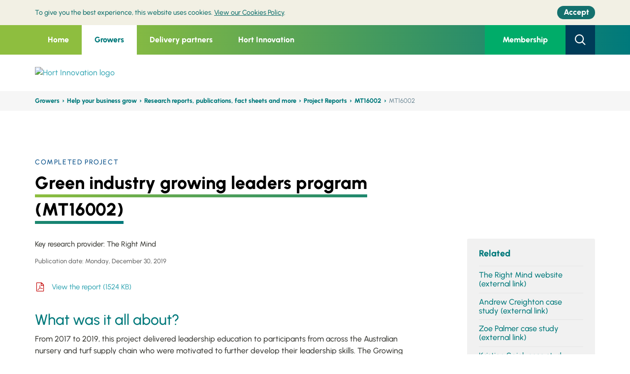

--- FILE ---
content_type: text/html; charset=utf-8
request_url: https://www.horticulture.com.au/growers/help-your-business-grow/research-reports-publications-fact-sheets-and-more/mt16002/
body_size: 12062
content:



<!DOCTYPE html>
<html lang="en">
<head>
	<meta http-equiv="X-UA-Compatible" content="IE=edge">
	<meta http-equiv="content-type" content="text/html; charset=utf-8">
	<meta name="viewport" content="width=device-width, initial-scale=1.0, maximum-scale=1">
	<meta name="format-detection" content="telephone=no">
	<script>
!function(T,l,y){var S=T.location,k="script",D="instrumentationKey",C="ingestionendpoint",I="disableExceptionTracking",E="ai.device.",b="toLowerCase",w="crossOrigin",N="POST",e="appInsightsSDK",t=y.name||"appInsights";(y.name||T[e])&&(T[e]=t);var n=T[t]||function(d){var g=!1,f=!1,m={initialize:!0,queue:[],sv:"5",version:2,config:d};function v(e,t){var n={},a="Browser";return n[E+"id"]=a[b](),n[E+"type"]=a,n["ai.operation.name"]=S&&S.pathname||"_unknown_",n["ai.internal.sdkVersion"]="javascript:snippet_"+(m.sv||m.version),{time:function(){var e=new Date;function t(e){var t=""+e;return 1===t.length&&(t="0"+t),t}return e.getUTCFullYear()+"-"+t(1+e.getUTCMonth())+"-"+t(e.getUTCDate())+"T"+t(e.getUTCHours())+":"+t(e.getUTCMinutes())+":"+t(e.getUTCSeconds())+"."+((e.getUTCMilliseconds()/1e3).toFixed(3)+"").slice(2,5)+"Z"}(),iKey:e,name:"Microsoft.ApplicationInsights."+e.replace(/-/g,"")+"."+t,sampleRate:100,tags:n,data:{baseData:{ver:2}}}}var h=d.url||y.src;if(h){function a(e){var t,n,a,i,r,o,s,c,u,p,l;g=!0,m.queue=[],f||(f=!0,t=h,s=function(){var e={},t=d.connectionString;if(t)for(var n=t.split(";"),a=0;a<n.length;a++){var i=n[a].split("=");2===i.length&&(e[i[0][b]()]=i[1])}if(!e[C]){var r=e.endpointsuffix,o=r?e.location:null;e[C]="https://"+(o?o+".":"")+"dc."+(r||"services.visualstudio.com")}return e}(),c=s[D]||d[D]||"",u=s[C],p=u?u+"/v2/track":d.endpointUrl,(l=[]).push((n="SDK LOAD Failure: Failed to load Application Insights SDK script (See stack for details)",a=t,i=p,(o=(r=v(c,"Exception")).data).baseType="ExceptionData",o.baseData.exceptions=[{typeName:"SDKLoadFailed",message:n.replace(/\./g,"-"),hasFullStack:!1,stack:n+"\nSnippet failed to load ["+a+"] -- Telemetry is disabled\nHelp Link: https://go.microsoft.com/fwlink/?linkid=2128109\nHost: "+(S&&S.pathname||"_unknown_")+"\nEndpoint: "+i,parsedStack:[]}],r)),l.push(function(e,t,n,a){var i=v(c,"Message"),r=i.data;r.baseType="MessageData";var o=r.baseData;return o.message='AI (Internal): 99 message:"'+("SDK LOAD Failure: Failed to load Application Insights SDK script (See stack for details) ("+n+")").replace(/\"/g,"")+'"',o.properties={endpoint:a},i}(0,0,t,p)),function(e,t){if(JSON){var n=T.fetch;if(n&&!y.useXhr)n(t,{method:N,body:JSON.stringify(e),mode:"cors"});else if(XMLHttpRequest){var a=new XMLHttpRequest;a.open(N,t),a.setRequestHeader("Content-type","application/json"),a.send(JSON.stringify(e))}}}(l,p))}function i(e,t){f||setTimeout(function(){!t&&m.core||a()},500)}var e=function(){var n=l.createElement(k);n.src=h;var e=y[w];return!e&&""!==e||"undefined"==n[w]||(n[w]=e),n.onload=i,n.onerror=a,n.onreadystatechange=function(e,t){"loaded"!==n.readyState&&"complete"!==n.readyState||i(0,t)},n}();y.ld<0?l.getElementsByTagName("head")[0].appendChild(e):setTimeout(function(){l.getElementsByTagName(k)[0].parentNode.appendChild(e)},y.ld||0)}try{m.cookie=l.cookie}catch(p){}function t(e){for(;e.length;)!function(t){m[t]=function(){var e=arguments;g||m.queue.push(function(){m[t].apply(m,e)})}}(e.pop())}var n="track",r="TrackPage",o="TrackEvent";t([n+"Event",n+"PageView",n+"Exception",n+"Trace",n+"DependencyData",n+"Metric",n+"PageViewPerformance","start"+r,"stop"+r,"start"+o,"stop"+o,"addTelemetryInitializer","setAuthenticatedUserContext","clearAuthenticatedUserContext","flush"]),m.SeverityLevel={Verbose:0,Information:1,Warning:2,Error:3,Critical:4};var s=(d.extensionConfig||{}).ApplicationInsightsAnalytics||{};if(!0!==d[I]&&!0!==s[I]){var c="onerror";t(["_"+c]);var u=T[c];T[c]=function(e,t,n,a,i){var r=u&&u(e,t,n,a,i);return!0!==r&&m["_"+c]({message:e,url:t,lineNumber:n,columnNumber:a,error:i}),r},d.autoExceptionInstrumented=!0}return m}(y.cfg);function a(){y.onInit&&y.onInit(n)}(T[t]=n).queue&&0===n.queue.length?(n.queue.push(a),n.trackPageView({})):a()}(window,document,{src: "https://js.monitor.azure.com/scripts/b/ai.2.gbl.min.js", crossOrigin: "anonymous", cfg: { instrumentationKey:'edb96429-a2fe-4d3e-ba38-f7bb638bb229' }});
</script>


	



<title>Hort Innovation | Green industry growing leaders program (MT16002)</title>
<meta name="keywords" content="System.String[]" />
<meta name="description" content="This project delivered leadership education to participants from across the Australian nursery and turf supply chain who were motivated to further develop their leadership skills. " />
<meta name="author" content="Hort Innovation">

<meta property="og:type" content="article">
<meta property="og:title" content="Green industry growing leaders program (MT16002)">
<meta property="og:url">
<meta property="og:image" content="">
<meta property="article:author" content="Hort Innovation">

<meta name="twitter:card" content="summary_large_image">
<meta name="twitter:site">
<meta name="twitter:title" content="Green industry growing leaders program (MT16002)">
<meta name="twitter:description" content="This project delivered leadership education to participants from across the Australian nursery and turf supply chain who were motivated to further develop their leadership skills. ">
<meta name="twitter:image" content="">
<meta name="twitter:image:alt" content="Green industry growing leaders program (MT16002)">

<script type="application/ld+json">
    {
    "@context": "http://schema.org/",
    "@type": "NewsArticle",
    "headline": "Green industry growing leaders program (MT16002)",
    "datePublished": "0001-01-01",
    "description": "This project delivered leadership education to participants from across the Australian nursery and turf supply chain who were motivated to further develop their leadership skills. ",
    "image": {
    "@type": "ImageObject",
    "height": "0",
    "width": "0",
    "url": ""
    },
    "author": "Hort Innovation",
    "publisher": {
    "@type": "Organization",
    "logo": {
    "@type": "ImageObject",
    "url": ""
    },
    "name": ""
    },
    "articleBody": "This project delivered leadership education to participants from across the Australian nursery and turf supply chain who were motivated to further develop their leadership skills. "
    }
</script>

<link rel="apple-touch-icon" sizes="57x57" href="/Static/Horticulture/favicon/apple-touch-icon-57x57.png" />
<link rel="apple-touch-icon" sizes="60x60" href="/Static/Horticulture/favicon/apple-touch-icon-60x60.png" />
<link rel="apple-touch-icon" sizes="72x72" href="/Static/Horticulture/favicon/apple-touch-icon-72x72.png" />
<link rel="apple-touch-icon" sizes="76x76" href="/Static/Horticulture/favicon/apple-touch-icon-76x76.png" />
<link rel="apple-touch-icon" sizes="114x114" href="/Static/Horticulture/favicon/apple-touch-icon-114x114.png" />
<link rel="apple-touch-icon" sizes="120x120" href="/Static/Horticulture/favicon/apple-touch-icon-120x120.png" />
<link rel="apple-touch-icon" sizes="144x144" href="/Static/Horticulture/favicon/apple-touch-icon-144x144.png" />
<link rel="apple-touch-icon" sizes="152x152" href="/Static/Horticulture/favicon/apple-touch-icon-152x152.png" />
<link rel="apple-touch-icon" sizes="180x180" href="/Static/Horticulture/favicon/apple-touch-icon-180x180.png" />

<meta name="apple-mobile-web-app-capable" content="yes">
<meta name="apple-mobile-web-app-status-bar-style" content="black-translucent">
<meta name="apple-mobile-web-app-title" content="hi-frontend">

<link rel="apple-touch-startup-image" media="(device-width: 320px) and (device-height: 480px) and (-webkit-device-pixel-ratio: 1)" href="/Static/Horticulture/favicon/apple-touch-startup-image-320x460.png" />
<link rel="apple-touch-startup-image" media="(device-width: 320px) and (device-height: 480px) and (-webkit-device-pixel-ratio: 2)" href="/Static/Horticulture/favicon/apple-touch-startup-image-640x920.png" />
<link rel="apple-touch-startup-image" media="(device-width: 320px) and (device-height: 568px) and (-webkit-device-pixel-ratio: 2)" href="/Static/Horticulture/favicon/apple-touch-startup-image-640x1096.png" />
<link rel="apple-touch-startup-image" media="(device-width: 375px) and (device-height: 667px) and (-webkit-device-pixel-ratio: 2)" href="/Static/Horticulture/favicon/apple-touch-startup-image-750x1294.png" />
<link rel="apple-touch-startup-image" media="(device-width: 414px) and (device-height: 736px) and (orientation: landscape) and (-webkit-device-pixel-ratio: 3)" href="/Static/Horticulture/favicon/apple-touch-startup-image-1182x2208.png" />
<link rel="apple-touch-startup-image" media="(device-width: 414px) and (device-height: 736px) and (orientation: portrait) and (-webkit-device-pixel-ratio: 3)" href="/Static/Horticulture/favicon/apple-touch-startup-image-1242x2148.png" />
<link rel="apple-touch-startup-image" media="(device-width: 768px) and (device-height: 1024px) and (orientation: landscape) and (-webkit-device-pixel-ratio: 1)" href="/Static/Horticulture/favicon/apple-touch-startup-image-748x1024.png" />
<link rel="apple-touch-startup-image" media="(device-width: 768px) and (device-height: 1024px) and (orientation: portrait) and (-webkit-device-pixel-ratio: 1)" href="/Static/Horticulture/favicon/apple-touch-startup-image-768x1004.png" />
<link rel="apple-touch-startup-image" media="(device-width: 768px) and (device-height: 1024px) and (orientation: landscape) and (-webkit-device-pixel-ratio: 2)" href="/Static/Horticulture/favicon/apple-touch-startup-image-1496x2048.png" />
<link rel="apple-touch-startup-image" media="(device-width: 768px) and (device-height: 1024px) and (orientation: portrait) and (-webkit-device-pixel-ratio: 2)" href="/Static/Horticulture/favicon/apple-touch-startup-image-1536x2008.png" />

<meta name="msapplication-TileColor" content="transparent">
<meta name="msapplication-TileImage" content="/Static/Horticulture/favicon/mstile-144x144.png" />
<meta name="msapplication-config" content="/Static/Horticulture/favicon//browserconfig.xml" />

<link rel="icon" type="image/png" sizes="32x32" href="/Static/Horticulture/favicon/favicon-32x32.png" />
<link rel="icon" type="image/png" sizes="16x16" href="/Static/Horticulture/favicon/favicon-16x16.png" />
<link rel="shortcut icon" type="image/png" href="/Static/Horticulture/favicon/favicon.ico" />


<link rel="manifest" href="/Static/Horticulture/favicon/manifest.json">
<meta name="mobile-web-app-capable" content="yes">
<meta name="theme-color" content="transparent">
<meta name="application-name" content="hi-frontend">

    <!-- Google Tag Manager -->
    <script>
    (function(w,d,s,l,i){w[l]=w[l]||[];w[l].push({'gtm.start':
            new Date().getTime(),event:'gtm.js'});var f=d.getElementsByTagName(s)[0],
            j=d.createElement(s),dl=l!='dataLayer'?'&l='+l:'';j.async=true;j.src=
            '//www.googletagmanager.com/gtm.js?id='+i+dl;f.parentNode.insertBefore(j,f);
    })(window,document,'script','dataLayer','GTM-NRLP7W5');</script>
    <!-- End Google Tag Manager -->



	


<link href="/Static/Horticulture/css/legacy/styles.css" rel="stylesheet">
        <link href="/Static/Horticulture/css/legacy/styles-green.css" rel="stylesheet">


	<link href="/Static/Horticulture/css/site__horticulture--d3b8ab44dfcd41ab123f08f1f93b10c3.css" rel="stylesheet">

	<link  type="text/css" href="/globalassets/template-assets/hort_overrides.css" rel="stylesheet" />

	<link href="https://www.horticulture.com.au/growers/help-your-business-grow/research-reports-publications-fact-sheets-and-more/mt16002/" rel="canonical" />
	
	<script>
!function(T,l,y){var S=T.location,k="script",D="instrumentationKey",C="ingestionendpoint",I="disableExceptionTracking",E="ai.device.",b="toLowerCase",w="crossOrigin",N="POST",e="appInsightsSDK",t=y.name||"appInsights";(y.name||T[e])&&(T[e]=t);var n=T[t]||function(d){var g=!1,f=!1,m={initialize:!0,queue:[],sv:"5",version:2,config:d};function v(e,t){var n={},a="Browser";return n[E+"id"]=a[b](),n[E+"type"]=a,n["ai.operation.name"]=S&&S.pathname||"_unknown_",n["ai.internal.sdkVersion"]="javascript:snippet_"+(m.sv||m.version),{time:function(){var e=new Date;function t(e){var t=""+e;return 1===t.length&&(t="0"+t),t}return e.getUTCFullYear()+"-"+t(1+e.getUTCMonth())+"-"+t(e.getUTCDate())+"T"+t(e.getUTCHours())+":"+t(e.getUTCMinutes())+":"+t(e.getUTCSeconds())+"."+((e.getUTCMilliseconds()/1e3).toFixed(3)+"").slice(2,5)+"Z"}(),iKey:e,name:"Microsoft.ApplicationInsights."+e.replace(/-/g,"")+"."+t,sampleRate:100,tags:n,data:{baseData:{ver:2}}}}var h=d.url||y.src;if(h){function a(e){var t,n,a,i,r,o,s,c,u,p,l;g=!0,m.queue=[],f||(f=!0,t=h,s=function(){var e={},t=d.connectionString;if(t)for(var n=t.split(";"),a=0;a<n.length;a++){var i=n[a].split("=");2===i.length&&(e[i[0][b]()]=i[1])}if(!e[C]){var r=e.endpointsuffix,o=r?e.location:null;e[C]="https://"+(o?o+".":"")+"dc."+(r||"services.visualstudio.com")}return e}(),c=s[D]||d[D]||"",u=s[C],p=u?u+"/v2/track":d.endpointUrl,(l=[]).push((n="SDK LOAD Failure: Failed to load Application Insights SDK script (See stack for details)",a=t,i=p,(o=(r=v(c,"Exception")).data).baseType="ExceptionData",o.baseData.exceptions=[{typeName:"SDKLoadFailed",message:n.replace(/\./g,"-"),hasFullStack:!1,stack:n+"\nSnippet failed to load ["+a+"] -- Telemetry is disabled\nHelp Link: https://go.microsoft.com/fwlink/?linkid=2128109\nHost: "+(S&&S.pathname||"_unknown_")+"\nEndpoint: "+i,parsedStack:[]}],r)),l.push(function(e,t,n,a){var i=v(c,"Message"),r=i.data;r.baseType="MessageData";var o=r.baseData;return o.message='AI (Internal): 99 message:"'+("SDK LOAD Failure: Failed to load Application Insights SDK script (See stack for details) ("+n+")").replace(/\"/g,"")+'"',o.properties={endpoint:a},i}(0,0,t,p)),function(e,t){if(JSON){var n=T.fetch;if(n&&!y.useXhr)n(t,{method:N,body:JSON.stringify(e),mode:"cors"});else if(XMLHttpRequest){var a=new XMLHttpRequest;a.open(N,t),a.setRequestHeader("Content-type","application/json"),a.send(JSON.stringify(e))}}}(l,p))}function i(e,t){f||setTimeout(function(){!t&&m.core||a()},500)}var e=function(){var n=l.createElement(k);n.src=h;var e=y[w];return!e&&""!==e||"undefined"==n[w]||(n[w]=e),n.onload=i,n.onerror=a,n.onreadystatechange=function(e,t){"loaded"!==n.readyState&&"complete"!==n.readyState||i(0,t)},n}();y.ld<0?l.getElementsByTagName("head")[0].appendChild(e):setTimeout(function(){l.getElementsByTagName(k)[0].parentNode.appendChild(e)},y.ld||0)}try{m.cookie=l.cookie}catch(p){}function t(e){for(;e.length;)!function(t){m[t]=function(){var e=arguments;g||m.queue.push(function(){m[t].apply(m,e)})}}(e.pop())}var n="track",r="TrackPage",o="TrackEvent";t([n+"Event",n+"PageView",n+"Exception",n+"Trace",n+"DependencyData",n+"Metric",n+"PageViewPerformance","start"+r,"stop"+r,"start"+o,"stop"+o,"addTelemetryInitializer","setAuthenticatedUserContext","clearAuthenticatedUserContext","flush"]),m.SeverityLevel={Verbose:0,Information:1,Warning:2,Error:3,Critical:4};var s=(d.extensionConfig||{}).ApplicationInsightsAnalytics||{};if(!0!==d[I]&&!0!==s[I]){var c="onerror";t(["_"+c]);var u=T[c];T[c]=function(e,t,n,a,i){var r=u&&u(e,t,n,a,i);return!0!==r&&m["_"+c]({message:e,url:t,lineNumber:n,columnNumber:a,error:i}),r},d.autoExceptionInstrumented=!0}return m}(y.cfg);function a(){y.onInit&&y.onInit(n)}(T[t]=n).queue&&0===n.queue.length?(n.queue.push(a),n.trackPageView({})):a()}(window,document,{src: "https://js.monitor.azure.com/scripts/b/ai.2.gbl.min.js", crossOrigin: "anonymous", cfg: { instrumentationKey:'edb96429-a2fe-4d3e-ba38-f7bb638bb229' }});
</script>

<!-- Facebook Pixel Code -->
<script>
!function(f,b,e,v,n,t,s)
{if(f.fbq)return;n=f.fbq=function(){n.callMethod?
n.callMethod.apply(n,arguments):n.queue.push(arguments)};
if(!f._fbq)f._fbq=n;n.push=n;n.loaded=!0;n.version='2.0';
n.queue=[];t=b.createElement(e);t.async=!0;
t.src=v;s=b.getElementsByTagName(e)[0];
s.parentNode.insertBefore(t,s)}(window, document,'script',
'https://connect.facebook.net/en_US/fbevents.js');
fbq('init', '3344451215613754');
fbq('track', 'PageView');
</script>
<noscript><img height="1" width="1" style="display:none"
src="https://www.facebook.com/tr?id=3344451215613754&ev=PageView&noscript=1"
/></noscript>
<!-- End Facebook Pixel Code -->
<!--  Hotjar Tracking Code for https://www.horticulture.com.au -->
<script>
    (function(h,o,t,j,a,r){
        h.hj=h.hj||function(){(h.hj.q=h.hj.q||[]).push(arguments)};
        h._hjSettings={hjid:3792305,hjsv:6};
        a=o.getElementsByTagName('head')[0];
        r=o.createElement('script');r.async=1;
        r.src=t+h._hjSettings.hjid+j+h._hjSettings.hjsv;
        a.appendChild(r);
    })(window,document,'https://static.hotjar.com/c/hotjar-','.js?sv=');
</script>

</head>

<body>


	
	

	


    <!-- Google Tag Manager (noscript) -->
    <noscript>
        <iframe src="//www.googletagmanager.com/ns.html?id=GTM-NRLP7W5"
                height="0" width="0" style="display: none; visibility: hidden"></iframe>
    </noscript>
    <!-- End Google Tag Manager (noscript) -->

	<a href="#mainContent" class="sr-only sr-only-focusable">Skip to main content</a>

	


<header class="header " data-wg="Header" aria-label="Site Header and Search">
	
	<aside class="alert-bar | u-hide--print"
		   data-alert=""
           data-alert-api="/api/alertnotification"
		   id="alert-COOKIES"
		   aria-labelledby="alert-heading-COOKIES">
		<h2 class="u-visually-hidden" id="alert-heading-COOKIES">Cookie policy</h2>
		<div class="alert-bar__layout | u-width-page">
			<div>
				<div class="alert-bar__message">

<p>To give you the best experience, this website uses cookies. <a href="/cookies-policy/">View our Cookies Policy</a>.</p>				</div>
				<button type="button" class="button | alert-bar__button | u-focus-keyboard--capsule">
					<span class="alert-bar__button-layout">
						<span class="alert-bar__button-label">Accept</span>
					</span>
				</button>
			</div>
		</div>
	</aside>

	<div class="header-top">
		<div class="container header-topContainer">
			


    <nav class="header-left">
            

<ul class="header-menu">

			<li class="header-menuItem  ">

				<a href="/"
				   class="header-menuLink ">Home</a>
			</li>
			<li class="header-menuItem active">
				<a href="/growers/"
				   class="header-menuLink active">Growers</a>

				<div class="header-menuSub">
					<div class="container d-flex">
						<div class="header-menuSubHeading">
							<h3 class="heading">

Find your levy fund grower page							</h3>


								<a href="/growers/" class="h4 d-flex align-items-center link">

View All									<span class="icon-arrow-circle-right icon"></span>
								</a>


						</div>
						<div class="header-menuSubGroup">




        <h4><a href="/growers/help-your-business-grow/">Help your business grow</a></h4>
    <hr />
            <ul>
                    <li><a href="/growers/" target="_self">Growers &#x2013; find your levy fund</a></li>
                    <li><a href="/growers/help-your-business-grow/research-reports-publications-fact-sheets-and-more/" target="_self">Research reports, publications, fact sheets and more</a></li>
                    <li><a href="/growers/help-your-business-grow/your-investments/" target="_self">Your investments</a></li>
                    <li><a href="/growers/help-your-business-grow/communication-events/" target="_self">Communication and events</a></li>
                    <li><a href="/growers/help-your-business-grow/news-media/" target="_self">News and media</a></li>
            </ul>
						</div>
						<div class="header-menuSubGroup">




        <h4><a href="/growers/become-a-member/">Become a member</a></h4>
    <hr />
            <ul>
                    <li><a href="/growers/become-a-member/" target="_self">Why become a member</a></li>
                    <li><a href="https://hort.powerappsportals.com/membership-application/" target="_self">Membership application form</a></li>
            </ul>
						</div>
						<div class="header-menuSubGroup">




        <h4><a href="/growers/funding-consulting-investing/">Funding, consulting and investing</a></h4>
    <hr />
            <ul>
                    <li><a href="/growers/funding-consulting-investing/how-the-levy-system-works/" target="_self">How the levy system works</a></li>
                    <li><a href="/growers/funding-consulting-investing/how-we-consult-with-industry/" target="_self">How we consult with industry</a></li>
                    <li><a href="https://ncv.microsoft.com/CVuS9K4hog" target="_self">Join a levy industry SIAP</a></li>
                    <li><a href="/growers/funding-consulting-investing/investment-ideas/" target="_self">Investment ideas</a></li>
                    <li><a href="https://nam.dcv.ms/mMM705OARX" target="_blank">Investment idea form</a></li>
                    <li><a href="/growers/funding-consulting-investing/investment-documents/" target="_self">Investment documents</a></li>
            </ul>
						</div>
						<div class="header-menuSubGroup">




        <h4><a href="/growers/contact-us/">Contact us</a></h4>
    <hr />
            <ul>
                    <li><a href="/growers/contact-us/" target="_self">Contact us</a></li>
                    <li><a href="/growers/contact-us/complaints/" target="_self">Complaints</a></li>
                    <li><a href="/growers/contact-us/rd-managers/" target="_self">R&amp;D Managers</a></li>
                    <li><a href="/growers/contact-us/industry-strategic-partners/" target="_self">Industry Service Managers</a></li>
                    <li><a href="/growers/contact-us/marketing-managers/" target="_self">Marketing Managers</a></li>
                    <li><a href="/growers/contact-us/international-trade-managers/" target="_self">International Trade Managers</a></li>
                    <li><a href="/growers/contact-us/frontiers-personnel/" target="_self">Frontiers personnel</a></li>
            </ul>
						</div>
					</div>
				</div>
			</li>
			<li class="header-menuItem ">
				<a href="/delivery-partners/"
				   class="header-menuLink ">Delivery partners</a>

				<div class="header-menuSub">
					<div class="container d-flex">
						<div class="header-menuSubHeading">
							<h3 class="heading">

Partner with Hort Innovation							</h3>


								<a href="/delivery-partners/" class="h4 d-flex align-items-center link">

View All									<span class="icon-arrow-circle-right icon"></span>
								</a>


						</div>
						<div class="header-menuSubGroup">




        <h4><a href="/delivery-partners/partnership-opportunities/">Partnership opportunities</a></h4>
    <hr />
            <ul>
                    <li><a href="/delivery-partners/partnership-opportunities/" target="_self">Current opportunities</a></li>
                    <li><a href="/delivery-partners/partnership-opportunities/current-opportunities/" target="_self">How we communicate opportunities</a></li>
                    <li><a href="/delivery-partners/registration-form/" target="_self">Delivery partner registration form</a></li>
            </ul>
						</div>
						<div class="header-menuSubGroup">




        <h4><a href="/delivery-partners/resources-for-delivery-partners/">Resources for delivery partners</a></h4>
    <hr />
            <ul>
                    <li><a href="/delivery-partners/resources-for-delivery-partners/research-reports-and-more/" target="_self">Research reports and more</a></li>
                    <li><a href="/delivery-partners/resources-for-delivery-partners/project-resources/" target="_self">Project resources</a></li>
                    <li><a href="/delivery-partners/resources-for-delivery-partners/resource-packages/" target="_self">Levy fund brand and funding resources</a></li>
                    <li><a href="/delivery-partners/resources-for-delivery-partners/extension-resources/" target="_self">Extension resources</a></li>
                    <li><a href="/delivery-partners/resources-for-delivery-partners/hort-frontiers--resources-for-fund-logos/" target="_self">Frontiers brand resources</a></li>
                    <li><a href="/delivery-partners/resources-for-delivery-partners/brand-guide-and-logo-package/" target="_self">Hort Innovation brand resources</a></li>
                    <li><a href="/delivery-partners/resources-for-delivery-partners/resources-disclaimer/" target="_self">Resources disclaimer</a></li>
            </ul>
						</div>
						<div class="header-menuSubGroup">




        <h4><a href="/delivery-partners/funding-consulting-investing/">Funding, consulting and investing</a></h4>
    <hr />
            <ul>
                    <li><a href="/delivery-partners/funding-consulting-investing/how-the-levy-system-works/" target="_self">How the levy system works</a></li>
                    <li><a href="/delivery-partners/funding-consulting-investing/how-we-consult-with-industry/" target="_self">How we consult with industry</a></li>
                    <li><a href="https://ncv.microsoft.com/CVuS9K4hog" target="_self">Join a levy industry SIAP</a></li>
                    <li><a href="/delivery-partners/funding-consulting-investing/investment-ideas/" target="_self">Investment ideas</a></li>
                    <li><a href="https://nam.dcv.ms/mMM705OARX" target="_blank">Investment idea form</a></li>
                    <li><a href="/delivery-partners/funding-consulting-investing/investment-documents/" target="_self">Investment documents</a></li>
            </ul>
						</div>
						<div class="header-menuSubGroup">




        <h4><a href="/delivery-partners/contact-us/">Contact us</a></h4>
    <hr />
            <ul>
                    <li><a href="/delivery-partners/contact-us/" target="_self">Contact us</a></li>
                    <li><a href="/delivery-partners/contact-us/complaints/" target="_self">Complaints</a></li>
                    <li><a href="/delivery-partners/contact-us/rd-managers/" target="_self">R&amp;D Managers</a></li>
                    <li><a href="/delivery-partners/contact-us/Industry-Service-Delivery-Managers/" target="_self">Industry Service Managers</a></li>
                    <li><a href="/delivery-partners/contact-us/marketing-managers/" target="_self">Marketing Managers</a></li>
                    <li><a href="/delivery-partners/contact-us/international-trade-managers/" target="_self">International Trade Managers</a></li>
                    <li><a href="/delivery-partners/contact-us/frontiers-personnel/" target="_self">Frontiers personnel</a></li>
            </ul>
						</div>
					</div>
				</div>
			</li>
			<li class="header-menuItem ">
				<a href="/hort-innovation/"
				   class="header-menuLink ">Hort Innovation</a>

				<div class="header-menuSub">
					<div class="container d-flex">
						<div class="header-menuSubHeading">
							<h3 class="heading">

Welcome to Hort Innovation							</h3>


								<a href="/hort-innovation/" class="h4 d-flex align-items-center link">

View									<span class="icon-arrow-circle-right icon"></span>
								</a>


						</div>
						<div class="header-menuSubGroup">




        <h4><a href="/hort-innovation/funding-consultation-and-investing/">Funding, consulting and investing</a></h4>
    <hr />
            <ul>
                    <li><a href="/hort-innovation/funding-consultation-and-investing/how-the-levy-system-works/" target="_self">How the levy system works</a></li>
                    <li><a href="/hort-innovation/funding-consultation-and-investing/how-we-consult-with-industry/" target="_self">How we consult with industry</a></li>
                    <li><a href="https://ncv.microsoft.com/CVuS9K4hog" target="_self">Join a levy industry SIAP</a></li>
                    <li><a href="/hort-innovation/funding-consultation-and-investing/investment-ideas/" target="_self">Investment ideas</a></li>
                    <li><a href="https://nam.dcv.ms/mMM705OARX" target="_blank">Investment idea form</a></li>
                    <li><a href="/hort-innovation/funding-consultation-and-investing/investment-documents/" target="_self">Investment documents</a></li>
            </ul>
						</div>
						<div class="header-menuSubGroup">




        <h4><a href="/hort-innovation/our-work/">Our work</a></h4>
    <hr />
            <ul>
                    <li><a href="/hort-innovation/our-work/frontiers/" target="_self">Frontiers</a></li>
                    <li><a href="/hort-innovation/our-work/strategic-levy-investment-into-r-and-d/" target="_self">Strategic levy investment into research and development</a></li>
                    <li><a href="/hort-innovation/our-work/strategic-levy-investment-into-marketing/" target="_self">Strategic levy investment into marketing</a></li>
                    <li><a href="/hort-innovation/our-work/trade-and-export/" target="_self">Trade and export</a></li>
                    <li><a href="/hort-innovation/our-work/horticulture-sustainability-framework/" target="_self">The Australian-grown Horticulture Sustainability Framework</a></li>
            </ul>
						</div>
						<div class="header-menuSubGroup">




        <h4><a href="/hort-innovation/the-company/">The company</a></h4>
    <hr />
            <ul>
                    <li><a href="/hort-innovation/the-company/" target="_self">About</a></li>
                    <li><a href="/hort-innovation/the-company/agm-2025/" target="_self">AGM 2025</a></li>
                    <li><a href="/hort-innovation/the-company/corporate-governance/" target="_self">Corporate governance</a></li>
                    <li><a href="/hort-innovation/the-company/corporate-governance/strategy-2024-2026/" target="_self">Strategy 2024-2026</a></li>
                    <li><a href="/hort-innovation/funding-consultation-and-investing/investment-documents/company-annual-report/" target="_self">Company annual reports</a></li>
                    <li><a href="/hort-innovation/the-company/corporate-governance/independent-review-of-performance/" target="_self">Independent Review of Performance 2018-2023</a></li>
                    <li><a href="/hort-innovation/the-company/corporate-governance/annual-performance-meetings/" target="_self">Annual Performance Meetings</a></li>
                    <li><a href="/hort-innovation/the-company/corporate-governance/annual-grower-partner-survey/" target="_self">Annual grower and partner survey</a></li>
                    <li><a href="/hort-innovation/funding-consultation-and-investing/shift/" target="_self">SHIFt</a></li>
                    <li><a href="/hort-innovation/the-company/corporate-governance/reset-and-refresh-roles-responsibilities-and-the-advice-mechanism/" target="_self">Reset and Refresh: Roles, responsibilities and the advice mechanism</a></li>
                    <li><a href="/hort-innovation/the-company/corporate-governance/Stakeholder-engagement-and-consultation-framework/" target="_self">Stakeholder engagement and consultation framework</a></li>
                    <li><a href="/hort-innovation/the-company/rap/" target="_self">Reconciliation Action Plan</a></li>
                    <li><a href="/hort-innovation/the-company/our-leadership/" target="_self">Our leadership</a></li>
                    <li><a href="/hort-innovation/the-company/company-structure/" target="_self">Company structure</a></li>
                    <li><a href="/hort-innovation/the-company/our-values/" target="_self">Our values</a></li>
                    <li><a href="/hort-innovation/the-company/careers/" target="_self">Careers</a></li>
                    <li><a href="/hort-innovation/the-company/become-a-member/" target="_self">Become a member</a></li>
            </ul>
						</div>
						<div class="header-menuSubGroup">




        <h4><a href="/hort-innovation/news-events/">News and events</a></h4>
    <hr />
            <ul>
                    <li><a href="/hort-innovation/news-events/" target="_self">Media Releases</a></li>
                    <li><a href="/hort-innovation/news-events/events/" target="_self">Events</a></li>
                    <li><a href="/hort-innovation/news-events/eventsponsorship/" target="_self">Event sponsorship</a></li>
            </ul>
        <h4><a href="/hort-innovation/contact-us/">Contact us</a></h4>
    <hr />
            <ul>
                    <li><a href="/hort-innovation/contact-us/" target="_self">Contact us</a></li>
                    <li><a href="/hort-innovation/contact-us/complaints/" target="_self">Complaints</a></li>
                    <li><a href="/hort-innovation/contact-us/rd-managers/" target="_self">R&amp;D Managers</a></li>
                    <li><a href="/hort-innovation/contact-us/industry-service-delivery-managers/" target="_self">Industry Service Managers</a></li>
                    <li><a href="/hort-innovation/contact-us/marketing-managers/" target="_self">Marketing Managers</a></li>
                    <li><a href="/hort-innovation/contact-us/international-trade-managers/" target="_self">International Trade Managers</a></li>
                    <li><a href="/hort-innovation/contact-us/frontiers-personnel/" target="_self">Frontiers personnel</a></li>
            </ul>
						</div>
					</div>
				</div>
			</li>

</ul>



        </nav>
    <div class="header-right">


        <a href="/growers/become-a-member/" class="btn btn-greenhaze header-joinBtn"> Membership
        </a>
        <button type="button" class="btn btn-prussianblue header-searchBtn">
            <span class="icon-search icon"></span>
        </button>

       
    </div>

		</div>
		<div class="header-search">
			<div class="container">
				<div class="row justify-content-center">
					<div class="col-12 col-lg-8">
						<form action="#">
							<div class="form-group">
								<label class="header-searchLabel" for="searchInput">Search the entire site</label>
								<div class="header-searchInputGroup">
									<label for="searchInput" class="header-searchInputIconLabel">
										<span class="icon-search icon"></span>
									</label>
									<input type="text"
										   id="searchInput"
										   name="q"
										   class="form-control header-searchInput"
										   autocomplete="off"
										   placeholder="What are you looking for today?">
									<button type="submit" class="btn btn-teal header-searchSubmitBtn">Search</button>
								</div>
							</div>
						</form>

						<script type="text/javascript">
                            document.getElementsByClassName("header-searchSubmitBtn")[0].addEventListener("click", function (event) {
                                event.preventDefault();
                                var keyword = document.getElementById("searchInput").value;
                                if (keyword === "")
                                    window.location = "/search2/";
                                else
                                    window.location = "/search2/?q=" + "" + keyword + "";
                            });
						</script>
					</div>
				</div>
			</div>
			<button type="button" class="header-searchClose">
				<span class="icon-close"></span>
			</button>
		</div>
	</div>
	<div class="header-bottom">
		<div class="container d-flex justify-content-between">

			<a href="/growers/help-your-business-grow/" class="header-logo">
				<img class="img-fluid header-logoImg"
					 srcset="/contentassets/a62b0eaf86324599a64d4e150e2f5e9c/hort-innovation-logo-rgb-110px.jpg 1x,/contentassets/a62b0eaf86324599a64d4e150e2f5e9c/hort-innovation-logo-rgb-160px.jpg 2x"
					 src="/contentassets/a62b0eaf86324599a64d4e150e2f5e9c/hort-innovation-logo-rgb-110px.jpg"
					 alt="Hort Innovation logo">

			</a>

			<div class="header-mobileBtns">
				<button type="button" class="header-mobileSearchBtn"><span class="icon-search"></span></button>
				<button type="button" class="header-mobileMenuBtn"><span class="icon-menu"></span></button>
			</div>
		</div>
	</div>
		<div class="header-breadcrumb">
			




<div class="container h-100 d-flex align-items-center">


            <a class="header-breadcrumbItem" href="">Growers</a>
            <a class="header-breadcrumbItem" href="">Help your business grow</a>
            <a class="header-breadcrumbItem" href="">Research reports, publications, fact sheets and more</a>
            <a class="header-breadcrumbItem" href="">Project Reports</a>
            <a class="header-breadcrumbItem" href="">MT16002</a>
            <span class="header-breadcrumbItem">MT16002</span>

</div>

		</div>
	<nav class="header-mobileNav">
		

    <div class="header-mobileNavHome">
        

<ul class="header-mobileNavList">




            <li class="header-mobileNavItem">

                <a href="/"
                   class="header-mobileNavLink">Home</a>
                <span class="icon-chevron-right icon"></span>
            </li>
        <li class="header-mobileNavItem header-mobileNavItem--has-child">
            <a href="/growers/" class="header-mobileNavLink">Growers</a>


            <span class="icon-chevron-right icon"></span>
                <div class="header-mobileNavItemChild">
                        <div class="header-mobileNavChildGroup">


        <h4><a href="/growers/help-your-business-grow/">Help your business grow</a></h4>
        <ul>
                <li><a href="/growers/" target="_self">Growers &#x2013; find your levy fund</a></li>
                <li><a href="/growers/help-your-business-grow/research-reports-publications-fact-sheets-and-more/" target="_self">Research reports, publications, fact sheets and more</a></li>
                <li><a href="/growers/help-your-business-grow/your-investments/" target="_self">Your investments</a></li>
                <li><a href="/growers/help-your-business-grow/communication-events/" target="_self">Communication and events</a></li>
                <li><a href="/growers/help-your-business-grow/news-media/" target="_self">News and media</a></li>
        </ul>
                        </div>
                        <div class="header-mobileNavChildGroup">


        <h4><a href="/growers/become-a-member/">Become a member</a></h4>
        <ul>
                <li><a href="/growers/become-a-member/" target="_self">Why become a member</a></li>
                <li><a href="https://hort.powerappsportals.com/membership-application/" target="_self">Membership application form</a></li>
        </ul>
                        </div>
                        <div class="header-mobileNavChildGroup">


        <h4><a href="/growers/funding-consulting-investing/">Funding, consulting and investing</a></h4>
        <ul>
                <li><a href="/growers/funding-consulting-investing/how-the-levy-system-works/" target="_self">How the levy system works</a></li>
                <li><a href="/growers/funding-consulting-investing/how-we-consult-with-industry/" target="_self">How we consult with industry</a></li>
                <li><a href="https://ncv.microsoft.com/CVuS9K4hog" target="_self">Join a levy industry SIAP</a></li>
                <li><a href="/growers/funding-consulting-investing/investment-ideas/" target="_self">Investment ideas</a></li>
                <li><a href="https://nam.dcv.ms/mMM705OARX" target="_blank">Investment idea form</a></li>
                <li><a href="/growers/funding-consulting-investing/investment-documents/" target="_self">Investment documents</a></li>
        </ul>
                        </div>
                        <div class="header-mobileNavChildGroup">


        <h4><a href="/growers/contact-us/">Contact us</a></h4>
        <ul>
                <li><a href="/growers/contact-us/" target="_self">Contact us</a></li>
                <li><a href="/growers/contact-us/complaints/" target="_self">Complaints</a></li>
                <li><a href="/growers/contact-us/rd-managers/" target="_self">R&amp;D Managers</a></li>
                <li><a href="/growers/contact-us/industry-strategic-partners/" target="_self">Industry Service Managers</a></li>
                <li><a href="/growers/contact-us/marketing-managers/" target="_self">Marketing Managers</a></li>
                <li><a href="/growers/contact-us/international-trade-managers/" target="_self">International Trade Managers</a></li>
                <li><a href="/growers/contact-us/frontiers-personnel/" target="_self">Frontiers personnel</a></li>
        </ul>
                        </div>
                </div>
        </li>
        <li class="header-mobileNavItem header-mobileNavItem--has-child">
            <a href="/delivery-partners/" class="header-mobileNavLink">Delivery partners</a>


            <span class="icon-chevron-right icon"></span>
                <div class="header-mobileNavItemChild">
                        <div class="header-mobileNavChildGroup">


        <h4><a href="/delivery-partners/partnership-opportunities/">Partnership opportunities</a></h4>
        <ul>
                <li><a href="/delivery-partners/partnership-opportunities/" target="_self">Current opportunities</a></li>
                <li><a href="/delivery-partners/partnership-opportunities/current-opportunities/" target="_self">How we communicate opportunities</a></li>
                <li><a href="/delivery-partners/registration-form/" target="_self">Delivery partner registration form</a></li>
        </ul>
                        </div>
                        <div class="header-mobileNavChildGroup">


        <h4><a href="/delivery-partners/resources-for-delivery-partners/">Resources for delivery partners</a></h4>
        <ul>
                <li><a href="/delivery-partners/resources-for-delivery-partners/research-reports-and-more/" target="_self">Research reports and more</a></li>
                <li><a href="/delivery-partners/resources-for-delivery-partners/project-resources/" target="_self">Project resources</a></li>
                <li><a href="/delivery-partners/resources-for-delivery-partners/resource-packages/" target="_self">Levy fund brand and funding resources</a></li>
                <li><a href="/delivery-partners/resources-for-delivery-partners/extension-resources/" target="_self">Extension resources</a></li>
                <li><a href="/delivery-partners/resources-for-delivery-partners/hort-frontiers--resources-for-fund-logos/" target="_self">Frontiers brand resources</a></li>
                <li><a href="/delivery-partners/resources-for-delivery-partners/brand-guide-and-logo-package/" target="_self">Hort Innovation brand resources</a></li>
                <li><a href="/delivery-partners/resources-for-delivery-partners/resources-disclaimer/" target="_self">Resources disclaimer</a></li>
        </ul>
                        </div>
                        <div class="header-mobileNavChildGroup">


        <h4><a href="/delivery-partners/funding-consulting-investing/">Funding, consulting and investing</a></h4>
        <ul>
                <li><a href="/delivery-partners/funding-consulting-investing/how-the-levy-system-works/" target="_self">How the levy system works</a></li>
                <li><a href="/delivery-partners/funding-consulting-investing/how-we-consult-with-industry/" target="_self">How we consult with industry</a></li>
                <li><a href="https://ncv.microsoft.com/CVuS9K4hog" target="_self">Join a levy industry SIAP</a></li>
                <li><a href="/delivery-partners/funding-consulting-investing/investment-ideas/" target="_self">Investment ideas</a></li>
                <li><a href="https://nam.dcv.ms/mMM705OARX" target="_blank">Investment idea form</a></li>
                <li><a href="/delivery-partners/funding-consulting-investing/investment-documents/" target="_self">Investment documents</a></li>
        </ul>
                        </div>
                        <div class="header-mobileNavChildGroup">


        <h4><a href="/delivery-partners/contact-us/">Contact us</a></h4>
        <ul>
                <li><a href="/delivery-partners/contact-us/" target="_self">Contact us</a></li>
                <li><a href="/delivery-partners/contact-us/complaints/" target="_self">Complaints</a></li>
                <li><a href="/delivery-partners/contact-us/rd-managers/" target="_self">R&amp;D Managers</a></li>
                <li><a href="/delivery-partners/contact-us/Industry-Service-Delivery-Managers/" target="_self">Industry Service Managers</a></li>
                <li><a href="/delivery-partners/contact-us/marketing-managers/" target="_self">Marketing Managers</a></li>
                <li><a href="/delivery-partners/contact-us/international-trade-managers/" target="_self">International Trade Managers</a></li>
                <li><a href="/delivery-partners/contact-us/frontiers-personnel/" target="_self">Frontiers personnel</a></li>
        </ul>
                        </div>
                </div>
        </li>
        <li class="header-mobileNavItem header-mobileNavItem--has-child">
            <a href="/hort-innovation/" class="header-mobileNavLink">Hort Innovation</a>


            <span class="icon-chevron-right icon"></span>
                <div class="header-mobileNavItemChild">
                        <div class="header-mobileNavChildGroup">


        <h4><a href="/hort-innovation/funding-consultation-and-investing/">Funding, consulting and investing</a></h4>
        <ul>
                <li><a href="/hort-innovation/funding-consultation-and-investing/how-the-levy-system-works/" target="_self">How the levy system works</a></li>
                <li><a href="/hort-innovation/funding-consultation-and-investing/how-we-consult-with-industry/" target="_self">How we consult with industry</a></li>
                <li><a href="https://ncv.microsoft.com/CVuS9K4hog" target="_self">Join a levy industry SIAP</a></li>
                <li><a href="/hort-innovation/funding-consultation-and-investing/investment-ideas/" target="_self">Investment ideas</a></li>
                <li><a href="https://nam.dcv.ms/mMM705OARX" target="_blank">Investment idea form</a></li>
                <li><a href="/hort-innovation/funding-consultation-and-investing/investment-documents/" target="_self">Investment documents</a></li>
        </ul>
                        </div>
                        <div class="header-mobileNavChildGroup">


        <h4><a href="/hort-innovation/our-work/">Our work</a></h4>
        <ul>
                <li><a href="/hort-innovation/our-work/frontiers/" target="_self">Frontiers</a></li>
                <li><a href="/hort-innovation/our-work/strategic-levy-investment-into-r-and-d/" target="_self">Strategic levy investment into research and development</a></li>
                <li><a href="/hort-innovation/our-work/strategic-levy-investment-into-marketing/" target="_self">Strategic levy investment into marketing</a></li>
                <li><a href="/hort-innovation/our-work/trade-and-export/" target="_self">Trade and export</a></li>
                <li><a href="/hort-innovation/our-work/horticulture-sustainability-framework/" target="_self">The Australian-grown Horticulture Sustainability Framework</a></li>
        </ul>
                        </div>
                        <div class="header-mobileNavChildGroup">


        <h4><a href="/hort-innovation/the-company/">The company</a></h4>
        <ul>
                <li><a href="/hort-innovation/the-company/" target="_self">About</a></li>
                <li><a href="/hort-innovation/the-company/agm-2025/" target="_self">AGM 2025</a></li>
                <li><a href="/hort-innovation/the-company/corporate-governance/" target="_self">Corporate governance</a></li>
                <li><a href="/hort-innovation/the-company/corporate-governance/strategy-2024-2026/" target="_self">Strategy 2024-2026</a></li>
                <li><a href="/hort-innovation/funding-consultation-and-investing/investment-documents/company-annual-report/" target="_self">Company annual reports</a></li>
                <li><a href="/hort-innovation/the-company/corporate-governance/independent-review-of-performance/" target="_self">Independent Review of Performance 2018-2023</a></li>
                <li><a href="/hort-innovation/the-company/corporate-governance/annual-performance-meetings/" target="_self">Annual Performance Meetings</a></li>
                <li><a href="/hort-innovation/the-company/corporate-governance/annual-grower-partner-survey/" target="_self">Annual grower and partner survey</a></li>
                <li><a href="/hort-innovation/funding-consultation-and-investing/shift/" target="_self">SHIFt</a></li>
                <li><a href="/hort-innovation/the-company/corporate-governance/reset-and-refresh-roles-responsibilities-and-the-advice-mechanism/" target="_self">Reset and Refresh: Roles, responsibilities and the advice mechanism</a></li>
                <li><a href="/hort-innovation/the-company/corporate-governance/Stakeholder-engagement-and-consultation-framework/" target="_self">Stakeholder engagement and consultation framework</a></li>
                <li><a href="/hort-innovation/the-company/rap/" target="_self">Reconciliation Action Plan</a></li>
                <li><a href="/hort-innovation/the-company/our-leadership/" target="_self">Our leadership</a></li>
                <li><a href="/hort-innovation/the-company/company-structure/" target="_self">Company structure</a></li>
                <li><a href="/hort-innovation/the-company/our-values/" target="_self">Our values</a></li>
                <li><a href="/hort-innovation/the-company/careers/" target="_self">Careers</a></li>
                <li><a href="/hort-innovation/the-company/become-a-member/" target="_self">Become a member</a></li>
        </ul>
                        </div>
                        <div class="header-mobileNavChildGroup">


        <h4><a href="/hort-innovation/news-events/">News and events</a></h4>
        <ul>
                <li><a href="/hort-innovation/news-events/" target="_self">Media Releases</a></li>
                <li><a href="/hort-innovation/news-events/events/" target="_self">Events</a></li>
                <li><a href="/hort-innovation/news-events/eventsponsorship/" target="_self">Event sponsorship</a></li>
        </ul>
        <h4><a href="/hort-innovation/contact-us/">Contact us</a></h4>
        <ul>
                <li><a href="/hort-innovation/contact-us/" target="_self">Contact us</a></li>
                <li><a href="/hort-innovation/contact-us/complaints/" target="_self">Complaints</a></li>
                <li><a href="/hort-innovation/contact-us/rd-managers/" target="_self">R&amp;D Managers</a></li>
                <li><a href="/hort-innovation/contact-us/industry-service-delivery-managers/" target="_self">Industry Service Managers</a></li>
                <li><a href="/hort-innovation/contact-us/marketing-managers/" target="_self">Marketing Managers</a></li>
                <li><a href="/hort-innovation/contact-us/international-trade-managers/" target="_self">International Trade Managers</a></li>
                <li><a href="/hort-innovation/contact-us/frontiers-personnel/" target="_self">Frontiers personnel</a></li>
        </ul>
                        </div>
                </div>
        </li>
</ul>

        <div class="">
                <a href="/growers/become-a-member/"
                   class="btn btn-peacase header-mobileNavButton">
                    Membership
                </a>
                <a class="btn btn-teal d-flex justify-content-center align-items-center header-mobileNavButton"
                   href="">
                    <span class="icon-phone icon"></span>
                </a>
        </div>
    </div>

		<div class="header-mobileNavChild">
			<div class="container h-100">
				<div class="header-mobileNavChildHeader">
					<button type="button"
							class="header-mobileNavBack">
						<span class="icon-chevron-left icon"></span>
					</button>
					<h4 class="header-mobileNavChildHeaderTitle"><a href=""></a></h4>
				</div>
				<div class="header-mobileNavChildContent"></div>
			</div>
		</div>
		<button type="button" class="header-mobileNavClose">
			<span class="icon-close"></span>
		</button>
	</nav>
</header>




	

	



<main id="mainContent" class="main reportPage" data-pg="ReportPage">

    <div class="container">
        <div class="row">
            <div class="col-12 col-lg-8">
                    <div class="reportPage-subtitle">
                        Completed project
                    </div>

                <h1>
Green industry growing leaders program (MT16002)                </h1>
            </div>
            <div class="col-12 col-lg-8">
                <div class="pt-4">
                        <div class="reportPage-desc">

                            Key research provider: The Right Mind

                        </div>
                            <div class="reportPage-subdesc">
                                Publication date: Monday, December 30, 2019
                            </div>

                                        <div class="reportPage-download">

                                            <span class="icon-file icon-file-pdf"></span>

                                            <a href="/globalassets/laserfiche/assets/project-reports/mt16002/mt16002-final-report-complete.pdf" >
View the report                                                (1524 KB)

                                            </a>

                                        </div>

                        <section class="reportPage-section">

                            
<h2>What was it all about?</h2>
<p>From 2017 to 2019, this project delivered leadership education to participants from across the Australian nursery and turf supply chain who were motivated to further develop their leadership skills. The Growing Leaders Program was designed to develop leadership capability and capacity to transform the nursery and turf industries through vision, engagement, action, and leadership. It provided participants with positive exposure and networking opportunities with stakeholders from across the supply chain.</p>
<p>The program comprised:</p>
<ul>
<li>Two separate 2-day leadership forums which included the fundamentals of good leadership</li>
<li>A workplace project that was approved by the participant&rsquo;s manager</li>
<li>One-on-one coaching with program leaders</li>
<li>Weekly emails with helpful resources such as short reads or video content</li>
<li>Webinar participation</li>
<li>Networking and &lsquo;buddy&rsquo; support</li>
<li>Post-program participation in an industry event or program profiling.</li>
</ul>
<p>Several case studies and articles are available to learn more:</p>
<ul>
<li>Learn more about 2018 participant Kristian Spink, a nursery manager from Queensland, in this <a href="https://www.greenlifeindustry.com.au/Story?Action=View&amp;Story_id=2496" target="_blank" rel="noopener">case study and video interview</a>.</li>
<li><a href="http://yourlevyatwork.com.au/mindfulness-of-a-modern-leader/" target="_blank" rel="noopener">Andrew Creighton from Alpine Nurseries</a> and <a href="http://yourlevyatwork.com.au/future-nursery-leaders-invited-to-take-the-next-step/#more-3755" target="_blank" rel="noopener">Zoe Palmer from Anderson Horticulture</a> both participated in the 2017 program.</li>
<li><a href="http://hortjournal.com.au/backissuedisplay.php?issue=October2018&amp;pages=44" target="_blank" rel="noopener"><em>Networking, valuable for a successful career path</em></a>, published on page 12 of the <em>Hort Journal</em> October 2018 edition, featured the Green Industry Growing Leaders program</li>
</ul>
<p>For more information, you can <a href="https://www.therightmind.com.au/" target="_blank" rel="noopener">visit the training program&rsquo;s website</a> or <a href="mailto:info@therightmind.com.au?subject=Green%20Industry%20Growing%20Leaders%20Program%202018%20Intake%20Interest">email The Right Mind.</a></p>

                        </section>



                </div>
            </div>
            <div class="col-12 col-lg-3 offset-lg-1">
                <div class="pt-4">


                        <div class="relatedRightContentBlock " data-blk="RelatedRightContentBlock">
                            




<div class="relatedRightContentBlock " data-blk="RelatedRightContentBlock">
    <div class="relatedRightContentBlock-advertise bg-seashell">
        <div class="relatedRightContentBlock-advertise-title text-teal">Related</div>
        
                     <a class="relatedRightContentBlock-related border-top-0" href="https://www.therightmind.com.au/"  target="_blank" title="The Right Mind website (external link)">

                         <div class="relatedRightContentBlock-related-content">
                             <div class="relatedRightContentBlock-related-title">
The Right Mind website (external link)


                             </div>
                         </div>
                     </a>
                     <a class="relatedRightContentBlock-related border-top-0" href="http://yourlevyatwork.com.au/mindfulness-of-a-modern-leader/"  target="_blank" title="Andrew Creighton case study (external link)">

                         <div class="relatedRightContentBlock-related-content">
                             <div class="relatedRightContentBlock-related-title">
Andrew Creighton case study (external link)


                             </div>
                         </div>
                     </a>
                     <a class="relatedRightContentBlock-related border-top-0" href="http://yourlevyatwork.com.au/future-nursery-leaders-invited-to-take-the-next-step/#more-3755"  target="_blank" title="Zoe Palmer case study (external link)">

                         <div class="relatedRightContentBlock-related-content">
                             <div class="relatedRightContentBlock-related-title">
Zoe Palmer case study (external link)


                             </div>
                         </div>
                     </a>
                     <a class="relatedRightContentBlock-related border-top-0" href="https://www.ngia.com.au/Story?Action=View&amp;Story_id=2496"  target="_blank" title="Kristian Spink case study (external link)">

                         <div class="relatedRightContentBlock-related-content">
                             <div class="relatedRightContentBlock-related-title">
Kristian Spink case study (external link)


                             </div>
                         </div>
                     </a>



    </div>
</div>

                        </div>


                        <div class="reportPage-advertise bg-tranquil text-white">
                            <div class="reportPage-advertise-title">Related levy funds</div>
                            <ul class="reportPage-advertise-taglist">
                                        <li class="reportPage-advertise-tag"><a href="/growers/nursery-fund">Nursery Fund</a></li>
                                        <li class="reportPage-advertise-tag"><a href="/growers/turf-fund">Turf Fund</a></li>
                            </ul>
                        </div>

                        <div class="reportPage-advertise bg-waterloo text-white">


                            <div class="reportPage-advertise-title">Details </div>




<p>This project was a multi-industry strategic levy investment in the Hort Innovation Nursery and Turf Funds</p>



                        </div>

                </div>
            </div>
        </div>
    </div>

</main>


	
<section class="footer " data-wg="Footer">
    <div class="footer-top">
        
    <div class="container d-none d-lg-block">
        <div class="row">
                <div class="col-3">
                    <h4 class="footer-topHeading"><a href="">For growers</a></h4>
                        <ul class="footer-topList">
                                <li><a href="/growers/">Find your levy fund pages</a></li>
                                <li><a href="/growers/help-your-business-grow/">Help your business grow</a></li>
                                <li><a href="/growers/help-your-business-grow/research-reports-publications-fact-sheets-and-more/">Research reports, publications, fact sheets and more</a></li>
                                <li><a href="/growers/help-your-business-grow/communication-events/">Communication and events</a></li>
                                <li><a href="/growers/become-a-member/">Become a member</a></li>
                        </ul>
                </div>
                <div class="col-3">
                    <h4 class="footer-topHeading"><a href="">Delivery partners</a></h4>
                        <ul class="footer-topList">
                                <li><a href="/delivery-partners/">Delivery partners</a></li>
                                <li><a href="/delivery-partners/partnership-opportunities/">Partnership opportunities</a></li>
                                <li><a href="/delivery-partners/resources-for-delivery-partners/">Resources for delivery partners</a></li>
                                <li><a href="/delivery-partners/registration-form/">Delivery partner registration form</a></li>
                        </ul>
                </div>
                <div class="col-3">
                    <h4 class="footer-topHeading"><a href="">Funding consulting and investing</a></h4>
                        <ul class="footer-topList">
                                <li><a href="/growers/funding-consulting-investing/">Funding, consulting and investing</a></li>
                                <li><a href="/growers/funding-consulting-investing/how-we-consult-with-industry/">How we consult with industry</a></li>
                                <li><a href="/growers/funding-consulting-investing/investment-ideas/">Investment ideas</a></li>
                                <li><a href="/growers/funding-consulting-investing/investment-documents/">Investment documents</a></li>
                        </ul>
                </div>
                <div class="col-3">
                    <h4 class="footer-topHeading"><a href="">Get in touch</a></h4>
                        <ul class="footer-topList">
                                <li><a href="/hort-innovation/contact-us/rd-managers/">R&amp;D Managers</a></li>
                                <li><a href="/hort-innovation/contact-us/marketing-managers/">Marketing Managers</a></li>
                                <li><a href="/hort-innovation/contact-us/industry-service-delivery-managers/">Industry Service &amp; Delivery Managers</a></li>
                                <li><a href="/hort-innovation/contact-us/international-trade-managers/">International Trade Managers</a></li>
                        </ul>
                </div>
        </div>
    </div>

        <div class="footer-mobileTop d-block d-lg-none">
            <div class="container footer-mobileContainer">
                

<div class="footer-mobileTopLinks">
        <a href="" class="h4">For growers</a><br>
        <a href="" class="h4">Delivery partners</a><br>
        <a href="" class="h4">Funding consulting and investing</a><br>
        <a href="" class="h4">Get in touch</a><br>

   
    <hr>
                <a href="/disclaimer/">Terms of Use</a><br>
                <a href="/cookies-policy/">Cookies Policy</a><br>
                <a href="/privacy-policy/">Privacy Policy </a><br>
                <a href="/hort-innovation/contact-us/">Contact us</a>
</div>

                
<div class="footer-mobileTopIcons">
    <a href="#" class="footer-mobileTopIconsLink"><span class="icon-facebook icon"></span></a>
    <a href="#" class="footer-mobileTopIconsLink"><span class="icon-twitter icon"></span></a>
    <a href="#" class="footer-mobileTopIconsLink"><span class="icon-googleplus icon"></span></a>
    <a href="#" class="footer-mobileTopIconsLink"><span class="icon-linkedin icon"></span></a>
    <a href="#" class="footer-mobileTopIconsLink"><span class="icon-youtube icon"></span></a>
</div>
            </div>
        </div>
    </div>
    <div class="footer-bottom">
        <div class="container footer-bottomContainer">
            <div class="footer-bottomLeft">
                
    <span> &#xA9; 2025 Horticulture Innovation Australia Limited. </span>

                <span class="footer-bottomLeftLinks">
                    
        <a href="/disclaimer/" class="footer-bottomLeftLink">Terms of Use</a>
        <a href="/cookies-policy/" class="footer-bottomLeftLink">Cookies Policy</a>
        <a href="/privacy-policy/" class="footer-bottomLeftLink">Privacy Policy </a>
        <a href="/hort-innovation/contact-us/" class="footer-bottomLeftLink">Contact us</a>

                </span>
            </div>
            
<div class="footer-bottomRight">
    <a href="#" class="footer-bottomRightLink"><span class="icon-facebook icon"></span></a>
    <a href="#" class="footer-bottomRightLink"><span class="icon-twitter icon"></span></a>
    <a href="#" class="footer-bottomRightLink"><span class="icon-googleplus icon"></span></a>
    <a href="#" class="footer-bottomRightLink"><span class="icon-linkedin icon"></span></a>
    <a href="#" class="footer-bottomRightLink"><span class="icon-youtube icon"></span></a>
</div>
        </div>
    </div>
</section>

<script>
(function(){
    const selector = "[data-init-state]";
    Array.from(document.querySelectorAll(selector)).forEach((element)=>{
        const eventName = element.dataset["initStateEvent"];
        const key = element.dataset["initStateKey"];
        if (!eventName) {return;}
        element.dataset["initState"] = key ? `${key}_pending` : "pending";
        element.addEventListener(eventName, ()=>{
            element.dataset["initState"] =  key ? `${key}_ready` : "ready";
        }, { once: true});
    });
})();
</script>
	

    <!-- Global site tag (gtag.js) - Google Analytics -->
    <script async src="//www.googletagmanager.com/gtag/js?id=57341638"></script>
    <script>
        window.dataLayer = window.dataLayer || [];

        function gtag() { dataLayer.push(arguments); }

        gtag('js', new Date());

        gtag('config', '57341638');
    </script>

	<script src="/Static/Horticulture/js/legacy/app.min.js"></script>

	<script src="/Static/Horticulture/js/runtime--0950d1586e6d41c8f2dd.js"></script>
	<script src="/Static/Horticulture/js/site__horticulture--088a2c7d5fefb106c09f.js"></script>


	<script src="/contentassets/a62b0eaf86324599a64d4e150e2f5e9c/scrollreveal.min.js"></script>
<script src="/globalassets/hort-innovation/tableau/tableau-25.js"></script>

	<script type="text/javascript">
ScrollReveal().reveal('.block', { delay: 50, duration: 1000 });
</script>

<script type="text/javascript">
_linkedin_partner_id = "1963580";
window._linkedin_data_partner_ids = window._linkedin_data_partner_ids || [];
window._linkedin_data_partner_ids.push(_linkedin_partner_id);
</script><script type="text/javascript">
(function(){var s = document.getElementsByTagName("script")[0];
var b = document.createElement("script");
b.type = "text/javascript";b.async = true;
b.src = "https://snap.licdn.com/li.lms-analytics/insight.min.js";
s.parentNode.insertBefore(b, s);})();
</script>
<noscript>
<img height="1" width="1" style="display:none;" alt="" src="https://px.ads.linkedin.com/collect/?pid=1963580&fmt=gif" />
</noscript>
	<script defer="true" src="/Util/Find/epi-util/find.js"></script>
<script>
document.addEventListener('DOMContentLoaded',function(){if(typeof FindApi === 'function'){var api = new FindApi();api.setApplicationUrl('/');api.setServiceApiBaseUrl('/find_v2/');api.processEventFromCurrentUri();api.bindWindowEvents();api.bindAClickEvent();api.sendBufferedEvents();}})
</script>

	<script type="text/x-template" id="search-dropdown--template">
{{^RelatedQueriesIsEmpty}}
  <div class="search-dropdown__group search-dropdown__group--related-queries">
    {{#RelatedQueries}}
    <a class="search-dropdown__result-item search-dropdown__result-item--related-query u-focus-keyboard--inner"
        href="{{Url}}"
        data-search-dropdown__item>
      {{{TitleHighlighted}}}
    </a>
    {{/RelatedQueries}}
  </div>
  {{/RelatedQueriesIsEmpty}}

  <div class="search-dropdown__group search-dropdown__group--footer">
      <a class="button button-theme--transparent search-dropdown__action-button u-focus-keyboard--button"
        href="{{{UrlAction}}}">
		<span class="button__layout">
			  <span class="button__label">View all results</span>
			  <span class="icon icon-arrow-circle-right"></span>
		</span>
      </a>
  </div>
</script>

</body>
</html>


--- FILE ---
content_type: text/css
request_url: https://www.horticulture.com.au/Static/Horticulture/css/legacy/styles-green.css
body_size: 124
content:
.h1,h1{background:-webkit-gradient(linear,left top,right top,from(#8ebe3f),to(#00797b));background:linear-gradient(90deg,#8ebe3f,#00797b);background-position:left 100%;background-repeat:no-repeat;background-size:100% 6px}.styled-form .DropDownField.styled-select--themable,.styled-form .styled-select.styled-select--themable{background-color:transparent;border-color:#00797b;color:#00797b}.tabContainerBlock-link.nav-link.active,.tabContainerBlock-link.nav-link:hover,.tabContainerBlock .isHasSubNav.active .nav-link{border-left:.25rem solid #087d7f;color:#087d7f}.tabContainerBlock .isHasSubNav.active ul{border-left:.25rem solid #08787a}.tabContainerBlock .isHasSubNav.active ul .nav-link{border:0;border-left-color:transparent;color:#000;opacity:1}.tabContainerBlock .isHasSubNav ul .nav-link:hover{color:#087d7f}.heroBlock-jumbo{background-color:#85bf41;color:#fff}

.header-breadcrumb .header-breadcrumbItem{color:#00797b!important}
.header-breadcrumb .header-breadcrumbItem:last-child{color:#718b98!important}


--- FILE ---
content_type: text/css
request_url: https://www.horticulture.com.au/Static/Horticulture/css/site__horticulture--d3b8ab44dfcd41ab123f08f1f93b10c3.css
body_size: 12167
content:
ul[role="list"],ol[role="list"]{padding-left:0;margin:0;list-style:none}.u-visually-hidden{position:absolute;top:auto;width:1px;height:1px;overflow:hidden;clip:rect(1px, 1px, 1px, 1px);white-space:nowrap}.u-focus-keyboard{position:relative}html[data-focus-source="pointer"] .u-focus-keyboard:focus{outline:none}html[data-focus-source] .u-focus-keyboard:focus{outline:none}html.focus-source-key[data-focus-source="script"] .u-focus-keyboard:focus,html[data-focus-source="key"] .u-focus-keyboard:focus{z-index:1}html.focus-source-key[data-focus-source="script"] .u-focus-keyboard:focus:before,html[data-focus-source="key"] .u-focus-keyboard:focus:before{content:"";display:block;position:absolute;border:solid 2px var(--button-focus-rect-color, #de7800);border-radius:var(--focus-border-radius, 0);top:var(--focus-offset-top, var(--focus-offset, 0));right:var(--focus-offset-right, var(--focus-offset, 0));bottom:var(--focus-offset-bottom, var(--focus-offset, 0));left:var(--focus-offset-left, var(--focus-offset, 0))}html[data-focus-source="key"] a:not([class]),html[data-focus-source="key"] .text-link{position:relative}html[data-focus-source="key"] a:not([class]):focus,html[data-focus-source="key"] .text-link:focus{outline:2px solid #de7800}html[data-focus-source="key"] .u-focus-keyboard--circle:focus{outline:0}html[data-focus-source="key"] .u-focus-keyboard--circle:focus:before{border:2px solid #de7800;border-radius:50%;display:block;content:" ";position:absolute;top:-4px;right:-4px;bottom:-4px;left:-4px}html[data-focus-source="key"] .u-focus-keyboard--button:focus{outline:0}html[data-focus-source="key"] .u-focus-keyboard--button:focus:before{border:2px solid #de7800;border-radius:8px;display:block;content:" ";position:absolute;top:-4px;right:-4px;bottom:-4px;left:-4px}html[data-focus-source="key"] .u-focus-keyboard--capsule:focus{outline:0}html[data-focus-source="key"] .u-focus-keyboard--capsule:focus:before{border:2px solid #de7800;border-radius:999px;display:block;content:" ";position:absolute;top:-4px;right:-4px;bottom:-4px;left:-4px}html[data-focus-source="key"] .u-focus-keyboard--outer:focus{outline:0}html[data-focus-source="key"] .u-focus-keyboard--outer:focus:before{border:2px solid #de7800;border-radius:6px;display:block;content:" ";position:absolute;top:-4px;right:-8px;bottom:-4px;left:-8px}html[data-focus-source="key"] .u-focus-keyboard--outer-tight:focus{outline:0}html[data-focus-source="key"] .u-focus-keyboard--outer-tight:focus:before{border:2px solid #de7800;border-radius:6px;display:block;content:" ";position:absolute;top:-4px;right:-4px;bottom:-4px;left:-4px}html[data-focus-source="key"] .u-focus-keyboard--outer-tight-after:focus{outline:0}html[data-focus-source="key"] .u-focus-keyboard--outer-tight-after:focus:after{border:2px solid #de7800;border-radius:6px;display:block;content:" ";position:absolute;top:-4px;right:-4px;bottom:-4px;left:-4px}html[data-focus-source="key"] .u-focus-keyboard--inner:focus{outline:0}html[data-focus-source="key"] .u-focus-keyboard--inner:focus:before{border:2px solid #de7800;border-radius:6px;display:block;content:" ";position:absolute;z-index:3;top:2px;right:2px;bottom:2px;left:2px}html[data-focus-source="key"] .u-focus-keyboard--select:focus,html[data-focus-source="key"] .u-focus-keyboard--textbox:focus{outline:none;box-shadow:0 0 0 2px #fff,0 0 0 4px #de7800}html[data-focus-source="key"] .navigation__link--level1:focus{outline:0}html[data-focus-source="key"] .navigation__link--level1:focus .navigation__link-text{position:relative;border-color:transparent}html[data-focus-source="key"] .navigation__link--level1:focus .navigation__link-text:before{border:2px solid #de7800;border-radius:6px;display:block;content:" ";position:absolute;top:-10px;right:-25px;bottom:-10px;left:-20px}html[data-focus-source="key"] .breadcrumb__link:focus{outline:0}html[data-focus-source="key"] .breadcrumb__link:focus .breadcrumb__text{position:relative;border-color:transparent}html[data-focus-source="key"] .breadcrumb__link:focus .breadcrumb__text:before{border:2px solid #de7800;border-radius:6px;display:block;content:" ";position:absolute;top:-6px;right:-8px;bottom:-6px;left:-8px}.u-expand-width{position:relative;width:100vw !important;left:50%;transform:translateX(-50%)}.u-expand-width>iframe{margin-left:auto !important;margin-right:auto !important}.u-expand-to-page{width:100vw;margin-left:50%;transform:translate3d(-50%, 0, 0)}.u-reset,.u-reset li,.u-reset ul li{margin:0;padding:0;text-indent:0;list-style-type:none}.u-width-page{margin-left:auto;margin-right:auto;padding-left:var(--u-width-page--padding, 1rem);padding-right:var(--u-width-page--padding, 1rem);box-sizing:content-box}@media (min-width: 576px){.u-width-page{max-width:508px}}@media (min-width: 768px){.u-width-page{max-width:688px}}@media (min-width: 992px){.u-width-page{max-width:928px}}@media (min-width: 1200px){.u-width-page{max-width:1138px}}.u-hide{display:none}@media (min-width: 36em){.u-show\@medium{display:block}.u-hide\@medium{display:none}}@media (min-width: 48em){.u-show\@large{display:block}}@media (min-width: 62em){.u-show\@xlarge{display:block}.u-hide\@xlarge{display:none}}.page{display:flex;flex-direction:row;justify-content:center;background-color:#fff}.page__container{max-width:960px;padding:1.875rem 0}.page__container{display:flex;flex-direction:column;flex:0 1 auto;max-width:71.125rem;width:100%;margin:0}.page__header{display:flex;justify-content:flex-start;flex-direction:column;align-items:flex-start;flex-wrap:wrap;flex:1 0 100%;order:1;margin:0;padding:0 .625rem;margin-top:2.375rem;margin-bottom:1.875rem}.page--header-reversed .page__header{flex-direction:row-reverse}.page__heading{font-size:1.75rem;line-height:2.25rem;margin:0;margin-bottom:0.5em}.page__heading-aside{max-width:16.25rem;margin-left:4rem}.page__action-button{text-decoration:none;background:none;border:0;cursor:pointer;-webkit-appearance:none;-moz-appearance:none;appearance:none;height:1.5rem;display:flex;align-items:center;flex:0 1 auto}.page__action-icon{width:1.25rem;height:1.25rem;margin-right:.5625rem;border-radius:1000px;color:#fff}.page__action-button:hover .page__action-icon{color:#fff}.page__action-label{text-transform:uppercase;font-size:1rem;font-weight:normal}.page__body{font-size:1rem;order:2;margin:0 1.25rem;margin-bottom:1.25rem}.page__body>*:last-child{margin-bottom:0}.page__aside{order:3;width:calc(100% - 40px);margin:0 1.25rem}.page__aside>*{margin-bottom:20px}.page__footer{order:4;flex-basis:100%}.page--has-offcanvas-subnav\@largeonly .page__subnav-toggle-button{display:none}.page--wrap-body .page__body{flex-wrap:wrap;display:flex}.page--body-horizontal .page__body{flex-direction:row}.page--body-vertical .page__body{flex-direction:column}.page--align-start .page__body{justify-content:flex-start}.page--align-end .page__body{justify-content:flex-end}.page--align-center .page__body{justify-content:center}.page--space-around .page__body{justify-content:space-around}.page--space-between .page__body{justify-content:space-between}@media (min-width: 36.0625em){.page__content{display:flex;flex-direction:row;flex-grow:1;flex-wrap:wrap;width:100%;margin:0}.page__body{width:100%}.page__heading{font-size:3rem;line-height:3.75rem}.page__aside{padding-bottom:0}}@media (min-width: 48.0625em){.page__container{flex-direction:row;max-width:calc(layout-get(pagebody-width) + 40px)}.page__content{padding:1.875rem 0;flex-wrap:nowrap}.page__header{padding:0;margin-top:3.8125rem;margin-bottom:1.625rem;margin-left:0;margin-right:0}.page__actions{margin-top:1.25rem}.page__body{max-width:60rem;margin:0 auto}.wysiwyg-area--full-width{max-width:80rem}.page__aside{flex-basis:260px;width:260px;margin:0}.page--with-aside .page__container{max-width:71.125rem}.page--with-aside .page__body{margin:0;margin-right:40px;max-width:calc(100% - 18.75rem)}.page--aside-left .page__aside-container{padding-right:1.25rem}.page .page__aside-container,.page--aside-right .page__aside-container{padding-left:1.25rem}}@media print{.page{display:block}.page__container{display:block;max-width:100% !important;margin:0 auto;margin:0;padding:0;width:100%}.page__content{display:block;margin:0;padding:0 1.25rem;width:100%}.page--with-aside .page__aside{display:none}.page--with-aside .page__body{display:block;max-width:100%;width:100%;flex-basis:100%;margin:0;padding:0}.page__header{margin-left:0;padding-left:0;width:100%}}.button{position:relative;padding:.875rem 1.25rem;font-family:UrbanistBold,sans-serif;font-size:1.25rem;line-height:1rem;text-align:center;font-weight:500;border-width:2px;border-radius:4px;border-style:solid;transition:all 0.2s ease-in-out;text-decoration:none;cursor:pointer}.button:link,.button:visited,.button[type=button],.button[type=submit],.button[type=reset]{color:var(--button-label-color, inherit);border-color:var(--button-border-color, currentColor);background-color:var(--button-background-color, inherit);text-decoration:none}.button:hover{color:var(--button-hover-label-color, var(--button-label-color, inherit));border-color:var(--button-hover-border-color, var(--button-border-color, currentColor));background-color:var(--button-hover-background-color, var(--button-background-color, inherit))}.button:focus{color:var(--button-focus-label-color, var(--button-hover-label-color, var(--button-label-color, inherit)));border-color:var(--button-focus-border-color, var(--button-hover-border-color, var(--button-border-color, currentColor)));background-color:var(--button-focus-background-color, var(--button-hover-background-color, var(--button-background-color, inherit)))}.button:active{color:var(--button-active-label-color, var(--button-label-color, inherit));border-color:var(--button-active-border-color, var(--button-border-color, currentColor));background-color:var(--button-active-background-color, var(--button-background-color, inherit))}.button:hover,.button:focus{text-decoration:none}.button[disabled]{cursor:not-allowed;color:var(--button-disabled-label-color, inherit);border-color:var(--button-disabled-border-color, transparent);background-color:var(--button-disabled-background-color, transparent)}.button.is-submitting[disabled]{cursor:not-allowed;color:var(--button-label-color, inherit);border-color:var(--button-border-color, currentColor);background-color:var(--button-background-color, inherit)}.button__icon{width:1.25rem;height:1.25rem;margin-right:.625rem;flex-shrink:0}.button__stack-container{padding-top:1.25rem;padding-bottom:.625rem}.button__stack-icon{width:1.5rem;height:1.5rem;margin-left:auto;margin-bottom:.5rem;margin-right:auto;transition:color 0.2s ease-in-out}.button__stack-icon svg{width:1.5rem;height:1.5rem}.button__stack-label{line-height:1.2}.button--sized{min-height:3.375rem;min-width:10rem}.button--small{min-height:2.5rem;padding-top:.625rem;padding-bottom:.625rem}.button--small .button__label{font-size:.75rem}.button--medium{min-height:2.5rem}.button--medium .button__layout{padding-top:.625rem;padding-bottom:.625rem}.button--medium .button__label{font-size:.875rem}.button--large{display:inline-flex;justify-content:center}.page__aside .button--large{width:100%;flex:auto;flex-basis:100%}.button--large .button__layout{vertical-align:middle}.button--large .button__label{line-height:1.375rem}.button--large .button__icon{vertical-align:middle}.button--full-width{width:100%}.button--wide{padding-left:5rem;padding-right:5rem}.button--label-hidden{padding-left:.625rem;padding-right:.625rem}.button--label-hidden .button__icon{margin:0}.button--label-hidden .button__label{position:absolute;overflow:hidden;clip:rect(0 0 0 0);height:1px;width:1px;padding:0;border:0;margin:0}.button--unstyled{background-color:transparent;border-color:transparent;padding:0;margin:0;min-height:auto;border:none;display:flex;text-decoration:underline}.button--unstyled:link,.button--unstyled:active,.button--unstyled:visited{text-decoration:underline}.button--unstyled:hover{text-decoration:none}.product__buttons{display:flex;flex-wrap:wrap;margin:-10px}.product__buttons .button{flex-grow:1;min-width:260px;margin:10px}.button-theme--primary{--button-label-color: white;--button-border-color: var(
		--button-primary-border-color,
		#316094
	);--button-background-color: var(
		--button-primary-background-color,
		#316094
	);--button-hover-label-color: white;--button-hover-border-color: var(
		--button-primary-hover-border-color,
		#1D4275
	);--button-hover-background-color: var(
		--button-primary-hover-background-color,
		#1D4275
	);--button-active-label-color: white;--button-active-border-color: var(
		--button-primary-active-border-color,
		#1D4275
	);--button-active-background-color: var(
		--button-primary-active-background-color,
		#1D4275
	);--button-disabled-label-color: var(
		--button-primary-disabled-label-color,
		#6d6e71
	);--button-disabled-border-color: var(
		--button-primary-disabled-border-color,
		#bcbec0
	);--button-disabled-background-color: var(
		--button-primary-disabled-background-color,
		#bcbec0
	)}.button-theme--secondary{--button-label-color: white;--button-border-color: var(
		--button-primary-border-color,
		#316094
	);--button-background-color: transparent;--button-hover-label-color: white;--button-hover-border-color: var(
		--button-primary-hover-border-color,
		#1D4275
	);--button-hover-background-color: var(
		--button-primary-hover-background-color,
		#1D4275
	);--button-active-label-color: white;--button-active-border-color: var(
		--button-primary-active-border-color,
		#1D4275
	);--button-active-background-color: var(
		--button-primary-active-background-color,
		#1D4275
	);--button-disabled-label-color: var(
		--button-primary-disabled-label-color,
		#6d6e71
	);--button-disabled-border-color: var(
		--button-primary-disabled-border-color,
		#bcbec0
	);--button-disabled-background-color: var(
		--button-primary-disabled-background-color,
		#bcbec0
	)}.button-theme--transparent{--button-label-color: #00797b;--button-border-color: transparent;--button-background-color: transparent;--button-hover-label-color: #1D4275;--button-hover-border-color: transparent;--button-hover-background-color: transparent;--button-active-label-color: #1D4275;--button-active-border-color: transparent;--button-active-background-color: transparent;--button-disabled-label-color:  #939598;--button-disabled-border-color: transparent;--button-disabled-background-color: transparent}.button-link,.button-link[type='submit']{position:relative;display:inline-block;text-transform:uppercase;font-weight:500;font-size:.875rem;font-family:inherit;letter-spacing:0.05em;line-height:1.3125rem;background-color:transparent;border-color:transparent;padding:0;margin:0;min-height:auto;border:none;text-decoration:underline;cursor:pointer}.button-link:link,.button-link:active,.button-link:visited,.button-link[type='submit']:link,.button-link[type='submit']:active,.button-link[type='submit']:visited{text-decoration:underline}.button-link:hover,.button-link[type='submit']:hover{text-decoration:none}.button-link:focus,.button-link[type='submit']:focus{outline:none}[data-focus-source="key"] .button-link:focus,[data-focus-source="key"] .button-link[type='submit']:focus{outline:2px solid #de7800;outline-offset:4px}.button-link--negative,.button-link--negative[type='submit']{color:#ff4438}.button-link--negative:link,.button-link--negative:active,.button-link--negative:visited,.button-link--negative[type='submit']:link,.button-link--negative[type='submit']:active,.button-link--negative[type='submit']:visited{color:#ff4438}.button-link--full-width{width:100%;text-align:center}.article-footer{padding:6px;margin-top:2rem}.hort-grid{display:flex;flex-wrap:wrap;margin-left:-30px;margin-right:-30px}.hort-grid>*{margin-left:15px;margin-right:15px;width:calc(100% - 30px)}.hort-grid--wide>*{width:calc(50% - 30px)}.hort-grid--medium>*{width:calc(33.3% - 30px)}.hort-grid--narrow>*{width:calc(25% - 30px)}.hort-grid--match-heights>*{display:flex}.hort-grid--match-heights>*>*{width:100%}@supports (grid-template-columns: auto){.hort-grid{display:grid;grid-gap:15px}.hort-grid>*{width:auto;margin-left:0;margin-right:0}@media (min-width: 576px){.hort-grid{grid-gap:30px}}.hort-grid{grid-template-columns:repeat(auto-fit, minmax(260px, 1fr));grid-template-columns:repeat(auto-fit, minmax(Min(260px, 100%), 1fr))}@media (min-width: 992px) and (max-width: 1199.5px){.hort-grid--narrow{grid-template-columns:repeat(auto-fit, minmax(400px, 1fr));grid-template-columns:repeat(auto-fit, minmax(Min(400px, 100%), 1fr))}}}.hort-promo-banner__layout{display:flex;flex-wrap:wrap}.hort-promo-banner__layout--content-left{flex-direction:row-reverse}.hort-promo-banner__picture{width:100%;margin-right:-100%;flex:none;order:-1;display:flex}.hort-promo-banner__layout--content-left .hort-promo-banner__picture{margin-right:0;margin-left:-100%}.hort-promo-banner__img{display:block;width:100%;height:auto;object-fit:cover;object-position:center}.hort-promo-banner__layout::before{content:"";flex-basis:0;flex-grow:1;min-width:50%;pointer-events:none}@supports (min-width: clamp(1px, 1%, 1rem)){.hort-promo-banner__layout::before{min-width:clamp(33%, calc(100% - 28.75rem), 50%)}}.hort-promo-banner__content-box{flex-grow:1;flex-basis:28.75rem;box-sizing:border-box;padding:0.9375rem;margin-top:auto;margin-bottom:auto;align-self:center;position:relative;z-index:1;color:white;font-size:0.9375rem;line-height:1.5}.hort-promo-banner__title{font-size:1.25rem;line-height:1.4;font-family:UrbanistBold, sans-serif;color:inherit}.hort-promo-banner__title-link,.hort-promo-banner__title-link:hover{color:inherit}@media (min-width: 576px){.hort-promo-banner__content-box{padding:1.875rem;padding-left:3.125rem;padding-right:3.125rem}.hort-promo-banner__title{font-size:2.25rem;line-height:1.166}}.hort-promo-card__layout{display:flex;flex-direction:column}.hort-promo-card__img{width:100%;flex:none;order:-1;height:auto;display:block;object-fit:cover;object-position:center}.hort-promo-card__content-box{flex:auto;display:flex;flex-direction:column;padding:30px;color:white}.hort-promo-card__title{font-size:1.25rem;line-height:1.4;font-family:UrbanistBold, sans-serif;color:inherit}.hort-promo-card__title-link,.hort-promo-card__title-link:hover{color:inherit}.hort-promo-card__cta{margin-top:auto}@media (min-width: 576px){.hort-promo-card__content-box--wide{padding-left:50px;padding-right:50px}.hort-promo-card__title{font-size:2.25rem;line-height:1.166}}.hort-section__layout{margin-left:auto;margin-right:auto;padding-left:1rem;padding-right:1rem}.investment-calculator-block{color:#fff;border-radius:3px;background:#00797b;background:linear-gradient(141deg, #8EBE3F 0%, #00797B 100%);padding:8px}.investment-calculator-block__container{margin:0 auto;padding:16px;max-width:540px}.investment-calculator-block__title{font-family:UrbanistBold;font-size:20px;line-height:26px;color:#fff;margin:0 !important;padding-bottom:16px}.investment-calculator-block__form{display:flex;flex-wrap:wrap;margin-left:-20px;margin-right:-20px;margin-bottom:-5px}.investment-calculator-block__form-column{display:flex;flex-wrap:wrap;min-width:240px;flex:auto;flex-basis:100%}.col-lg-3 .investment-calculator-block__form-column{min-width:160px}.investment-calculator-block__form-column-item{background-clip:content-box;padding:0 20px 15px 20px;flex:auto;flex-basis:50%}.investment-calculator-block__label{display:block}.investment-calculator-block__select{text-transform:none;margin:0;padding:10px 40px 10px 15px;height:44px;color:#3c3c37;border:none;border-radius:0;background-image:url("data:image/svg+xml,%3Csvg xmlns='http://www.w3.org/2000/svg' viewBox='0 0 14.829 8.828'%3E%3Cpolygon points='13.415 0 7.415 6 1.414 0 0 1.414 7.415 8.828 14.829 1.414 13.415 0' fill='%2300797b' fill-rule='evenodd'/%3E%3C/svg%3E");background-repeat:no-repeat;background-position:right 0.75rem top 0.95rem;background-size:1rem 1rem;appearance:none;-webkit-appearance:none;-moz-appearance:none;box-sizing:border-box;width:100%;min-width:200px;display:block;background-color:#fff}.investment-calculator-block__select::-ms-expand{display:none}.investment-calculator-block__input{color:#3c3c37;text-transform:none;margin:0;padding:10px 40px 10px 30px;height:44px;border:none;border-radius:0;background-image:url("data:image/svg+xml,%3Csvg xmlns='http://www.w3.org/2000/svg' viewBox='0 0 9.426 18'%3E%3Cpath d='M5.713,18h-2V15.942c-2.353-.285-3.192-1.587-3.47-2.7L0,12.272l1.941-.485.242.97C2.268,13.1,2.494,14,4.713,14c2.066,0,2.5-1.088,2.5-2,0-1.129-.79-1.457-2.729-1.986C2.681,9.521.213,8.847.213,6a3.842,3.842,0,0,1,3.5-3.928V0h2V2.057c2.354.286,3.192,1.588,3.47,2.7l.243.97-1.941.484-.242-.97C7.158,4.9,6.933,4,4.713,4c-2.066,0-2.5,1.087-2.5,2,0,1.2.81,1.541,2.8,2.084,1.774.484,4.2,1.148,4.2,3.916a3.842,3.842,0,0,1-3.5,3.928Z' fill='%238ebe3f' fill-rule='evenodd'/%3E%3C/svg%3E");background-repeat:no-repeat;background-position:left 10px top 0.95rem;background-size:1rem 1rem;box-sizing:border-box;width:100%;min-width:200px;display:block}.investment-calculator-block__input:-ms-input-placeholder{color:#9a9a9a !important}.investment-calculator-block__input::-ms-input-placeholder{color:#9a9a9a !important}.investment-calculator-block__input::placeholder{color:#9a9a9a !important}.investment-calculator-block__input:focus,.investment-calculator-block__select:focus{outline:none;box-shadow:0px 0px 0px 2px rgba(0,0,0,0.2)}.investment-calculator-block__input.disabled{color:#fff;background-color:rgba(0,0,0,0.2)}.investment-calculator-block__input.disabled:focus,.investment-calculator-block__select.disabled:focus{outline:none;box-shadow:none}.investment-calculator-block .error{font-size:14px;color:yellow}@media (min-width: 520px){.investment-calculator-block__form-column{flex-basis:50%}.col-lg-3 .investment-calculator-block__input{min-width:160px}.col-lg-3 .investment-calculator-block__select{min-width:160px}}@media (min-width: 768px){.investment-calculator-block{padding:20px 24px 14px 24px}.investment-calculator-block__container{max-width:720px}.col-lg-3 .investment-calculator-block__title,.col-lg-4 .investment-calculator-block__title,.col-lg-8 .investment-calculator-block__title,.col-lg-9 .investment-calculator-block__title,.fullWidth-section .investment-calculator-block__title,.genericPage-section .investment-calculator-block__title{font-size:36px;line-height:42px}.col-md-8 .investment-calculator-block__title{font-size:20px;line-height:26px}}@media (min-width: 992px){.investment-calculator-block__container{max-width:960px}.investment-calculator-block__title,.col-md-8 .investment-calculator-block__title{font-size:36px;line-height:42px}.col-lg-3 .investment-calculator-block__title,.col-lg-4 .investment-calculator-block__title{font-size:24px;line-height:30px}.col-lg-3 .investment-calculator-block__container{padding:0}}@media (min-width: 1200px){.investment-calculator-block__container{max-width:1170px}}.block-sitemap{padding-top:40px}.block-sitemap .accordion{width:100%;margin-bottom:20px;background:white}.block-sitemap .accordion__content{padding:20px 40px 40px 40px}.block-sitemap .accordion__title{display:flex;align-items:center;border:none;transition:all 0.2s ease-in-out;min-height:66px;padding:24px;border-radius:3px;background-color:#FFFFFF}.block-sitemap .accordion__title-link{flex:1;position:relative;font-size:28px;font-weight:bold;color:#00797C;line-height:30px;text-decoration:none}.block-sitemap .accordion__title-link:focus{outline:1px solid #00797c}.block-sitemap .accordion__title-link:hover{text-decoration:underline}.sitemap-list,.sitemap-list__item{list-style-type:none;padding:0;margin:0}.sitemap-link{display:flex;flex-direction:row;flex-wrap:nowrap;justify-content:flex-start;position:relative;color:#00797c;padding:7px 0;font-size:14px;text-decoration:none}.sitemap-link:hover{text-decoration:underline}.sitemap-link--level-2,.sitemap-link--level-3{color:#333333}.sitemap-link__label--level-1{flex:1;font-weight:bold}.sitemap-link__icon{flex-grow:0;flex-shrink:0;width:12px;height:12px;margin-top:6px;margin-right:7px}.sitemap-link__icon.sitemap-link__icon--level-1{display:none}.sitemap-link__icon.sitemap-link__icon--level-2{color:#85C041}.sitemap-link__icon.sitemap-link__icon--level-3{color:#85C041;margin-left:19px}@media (min-width: 768px){.sitemap-list__container{display:flex;flex-wrap:wrap;flex-direction:row;margin:0 -15px}.sitemap-list__column{width:50%;padding:0 15px}}@media (min-width: 992px){.block-sitemap{padding-top:60px}.sitemap-list__column{width:33.33%}.block-sitemap .accordion__content.accordion--is-closed\@small-large{display:block}}@media (min-width: 1200px){.sitemap-list__column{width:25%}.block-sitemap .accordion__title-link{font-size:20px}.sitemap-link{font-size:16px}}.small-screen-alert{padding:1rem;color:white;display:flex;align-items:center}.small-screen-alert__icon{margin-right:1rem;flex:none}.small-screen-alert__icon img{padding:0}.social-share{display:flex}.social-share__item{margin:4px}.social-share{align-items:center;justify-content:flex-end}.social-share__label{margin-right:0.6rem}.social-share{margin:0}.social-share__label{font-family:UrbanistBold, sans-serif;font-weight:normal}.theme-reverse-form{background:#15787B;color:white}.theme-reverse-form .Form__Title{color:inherit}[class].theme-reverse-form{padding-top:1rem;padding-bottom:1rem}.header-search{z-index:4}.global-search{justify-content:center;width:100%;max-width:100%;margin:0 auto;background:linear-gradient(90deg, #a2d45e, #8ebe3f 15.56%, #00797B)}.global-search--floats{transition:transform ease 250ms;transform:translateY(-100%);position:absolute;top:100%;z-index:-2;overflow:hidden}.site-header--global-search-is-open .global-search--floats,.global-search--floats.global-search--is-open{transform:translateY(0%)}.global-search--pushes{transition:height ease 250ms;height:0;overflow:hidden}.site-header--global-search-is-open .global-search--pushes,.global-search--pushes.global-search--is-open{height:auto;overflow:visible}.global-search__form{border:0;margin:0 auto;width:100%}.global-search__fieldset{border:0;margin:0;padding:0}.global-search__legend{margin:0}.global-search__container{position:relative;padding:1.25rem 0}.global-search__field{position:relative;display:flex;flex-direction:column;flex-grow:1;font-size:.875rem;line-height:initial;max-width:71.125rem;margin:auto}.global-search__field-group{display:flex;flex-direction:column;width:100%;position:relative;z-index:1}.global-search__label{display:inline;margin:0}.global-search__label-icon{position:absolute;z-index:2;left:1.25rem;top:1.875rem;transform:translateY(-50%);width:1.25rem;height:1.25rem;color:#8ebe3f}.global-search__field-input,input[type='text'].global-search__field-input{display:block;flex:0 1 auto;width:100%;-webkit-appearance:none;padding-left:3.125rem;padding-right:2.75rem;margin-bottom:.625rem;border:none;background:white;border-radius:.25rem;font-size:1.125rem;height:3.75rem;line-height:initial;font-weight:inherit;color:#333;transition:outline-offset 150ms ease-in-out, outline-color 150ms ease-in-out}[data-focus-source='pointer'] .global-search__field-input:focus,[data-focus-source='pointer'] input[type='text'].global-search__field-input:focus{outline:none}.global-search__field-input:focus,input[type='text'].global-search__field-input:focus{outline:none}.global-search__field-input:focus:-ms-input-placeholder,input[type='text'].global-search__field-input:focus:-ms-input-placeholder{color:#939598}.global-search__field-input:focus::-ms-input-placeholder,input[type='text'].global-search__field-input:focus::-ms-input-placeholder{color:#939598}.global-search__field-input:focus::placeholder,input[type='text'].global-search__field-input:focus::placeholder{color:#939598}.global-search--static{flex-grow:1;z-index:1}#searchterm:-ms-clear,#searchterm::-webkit-search-cancel-button{appearance:none}.global-search__field-input::-ms-clear{color:#939598;width:1.625rem;height:1.625rem}.global-search__submit{position:relative;padding:0.25rem 3.125rem;display:flex;flex:1 0 auto;justify-content:center;align-items:center;min-height:3.75rem;cursor:pointer;text-align:center;background-color:#316094;color:white;border:0;border-radius:.25rem;font-size:1.25rem;font-family:UrbanistBold, san-serif}.global-search__submit:hover{background-color:#1D4275}.global-search__submit-container{margin:0 auto}.global-search__submit--is-active{visibility:inherit}.global-search__submit-icon{display:block;width:1.375rem;height:1.375rem}.global-search__loading-icon{width:2rem;height:2rem;border-radius:1000px}.global-search__submit .global-search__loading-icon{width:1.125rem;height:1.125rem;fill:currentColor;animation:submit-icon-loader-spin 1s infinite linear;display:none}.global-search--is-loading .global-search__loading-icon{display:block}.global-search--is-loading .global-search__submit-icon{display:none}.global-search__index-link{z-index:1;width:100%;display:flex;align-items:center;justify-content:center;padding:.75rem 0 1rem 0;margin-left:auto;font-size:1rem;text-decoration:none;transition:background-color ease 250ms}.global-search__index-link-icon{width:1.375rem;height:1.375rem;margin-left:.3125rem}.global-search--floats .global-search__container{flex-direction:column}@keyframes submit-icon-loader-spin{from{transform:rotate(0deg)}to{transform:rotate(360deg)}}.global-search__close{display:none}@media (min-width: 27.0625em){.global-search__label-icon{position:absolute;left:1.125rem;width:1.25rem;height:1.25rem}.global-search__field{font-size:1rem}.global-search__index-link{font-size:1.125rem}.global-search__field-input,input[type='text'].global-search__field-input{font-size:1.25rem;padding-left:3.375rem;height:3.75rem}.global-search__submit{visibility:inherit}.global-search__submit{width:100%}.global-search__field-input::-ms-clear{width:2.5rem;height:2.5rem}}@media (min-width: 36.0625em){.global-search--moves .global-search__index-link{flex-grow:0;position:static;font-size:1.125rem;width:auto;padding:1rem 2.0625rem;margin-left:.625rem;background:transparent}}@media (min-width: 48.0625em){.global-search__container{padding:3rem 0}.global-search__field{flex-direction:row}.global-search__field-input,input[type='text'].global-search__field-input{margin-bottom:0;font-size:1.625rem}.global-search__submit{width:auto;margin-left:1.25rem}}.global-search--is-hero{display:flex;z-index:auto}.global-search__hero-statement{font-size:1.25rem;line-height:1.625rem;color:white}.global-search__hero-statement strong{font-family:UrbanistBold, sans-serif}.global-search--is-hero .global-search__label-icon{top:1.375rem;left:.9375rem}.global-search--is-hero ul.global-search__field-group-categories{display:none}.global-search--is-hero .global-search__field-input,.global-search--is-hero input[type='text'].global-search__field-input{font-size:1rem;border-bottom-right-radius:0;border-bottom-left-radius:0;height:2.75rem;margin-bottom:0;padding-left:2.8125rem}.global-search__categories{display:flex;display:none}.global-search__categories-label{pointer-events:none;z-index:2;display:flex;align-items:center;font-size:1.125rem;font-weight:400;color:#939598;width:4.375rem;overflow:hidden;height:3.75rem;border-bottom-left-radius:.25rem;padding-left:1.25rem;margin:0}.global-search__categories-select{flex-basis:100%;position:relative;font-size:1.125rem;font-weight:600;color:#333;-webkit-appearance:none;-moz-appearance:none;appearance:none;border-radius:0;background-repeat:no-repeat;background-position:right 1.25rem top 1.4375rem;background-size:1rem 1rem;background-image:url("data:image/svg+xml,%3Csvg width='14' height='9' viewBox='0 0 14 9' xmlns='http://www.w3.org/2000/svg'%3E%3Cpath fill-rule='evenodd' clip-rule='evenodd' d='M6.99912 8.5045C6.61612 8.5045 6.23212 8.3585 5.94112 8.0675L0.439124 2.5655C-0.145876 1.9805 -0.147876 1.0335 0.442124 0.4425C1.02912 -0.1435 1.98212 -0.1425 2.56512 0.4395L7.00112 4.8765L11.4371 0.4395C12.0221 -0.1455 12.9691 -0.1485 13.5601 0.4425C14.1461 1.0295 14.1461 1.9825 13.5631 2.5655L8.06112 8.0675C7.76912 8.3585 7.38712 8.5065 7.00412 8.5065L6.99912 8.5045Z' fill='%231F8354'/%3E%3C/svg%3E%0A");background-color:#f2f2f2;border:none;min-width:15rem;height:3.75rem;margin-bottom:.625rem;border-bottom-right-radius:.25rem;border-bottom-left-radius:.25rem;padding-top:.875rem;padding-right:3.4375rem;padding-bottom:.875rem;padding-left:4.0625rem;margin-left:-4.375rem}.global-search__categories-select option{font-size:1.125rem;font-weight:500}.global-search__categories-select:focus{border-color:#333;outline:none}[data-focus-source='key'] .global-search__categories-select:focus{outline:2px solid #de7800;outline-offset:2px}.global-search__categories-select::-ms-expand{display:none}.global-search__categories-select:before{display:block;position:absolute;content:"Find";top:0;left:0}.global-search--is-hero .global-search__content{color:white;padding-top:1.25rem;padding-bottom:1.875rem}.global-search--is-hero .global-search__container{padding-top:.625rem;padding-bottom:1.25rem}.global-search--is-hero .tag-listing__heading{margin-bottom:.625rem}.global-search--is-hero .global-search__submit{font-size:1rem;border-top-left-radius:0;border-top-right-radius:0;min-height:2.75rem}@media (min-width: 36.0625em){.global-search__hero-statement{font-size:2rem;line-height:2.375rem}}@media (min-width: 48.0625em){.global-search--is-hero .global-search__field{flex-direction:column}.global-search--is-hero .global-search__submit{margin-left:0}}@media (min-width: 62.0625em){.global-search__hero-statement{font-size:2.25rem;line-height:2.5rem}.global-search--is-hero .global-search__content{padding-top:2.5rem;padding-bottom:3.75rem}.global-search--is-hero .global-search__field-group{flex-direction:row}.global-search--is-hero .global-search__container{padding-top:1.25rem;padding-bottom:1.25rem}.global-search--is-hero .global-search__categories{display:flex}.global-search--is-hero .global-search__label-icon{top:1.875rem;left:1.25rem}.global-search--is-hero .global-search__field{flex-direction:row}.global-search--is-hero .global-search__field-input,.global-search--is-hero input[type='text'].global-search__field-input{font-size:1.25rem;border-bottom-right-radius:0;border-bottom-left-radius:.25rem;border-top-left-radius:.25rem;border-top-right-radius:0;height:3.75rem;padding-left:3.125rem}.global-search__categories-label{border-bottom-left-radius:0}.global-search__categories-select{border-bottom-right-radius:.25rem;border-bottom-left-radius:0;border-top-left-radius:0;border-top-right-radius:.25rem;margin:0;margin-left:-4.375rem;padding-left:4.0625rem}.global-search--is-hero .global-search__submit{font-size:1.25rem;margin-left:1.25rem;border-top-left-radius:.25rem;border-top-right-radius:.25rem;min-height:3.75rem}}@media print{.global-search__hero{display:none}.global-search--is-hero{background:transparent}.global-search__content form{display:none}}.search-results-error-card{background:#fff}.search-results-error-card__container{padding:1.25rem;display:flex;flex-direction:row-reverse;align-items:flex-end}.search-results-error-card__message{width:100%}.search-results-error-card__message :last-child{margin-bottom:0}@media (min-width: 36.0625em){.search-results-error-card__container{align-items:center;flex-direction:row}}.search-results-filter-panel__container{width:100%}.search-results-filter-panel__header{display:flex;display:none}.search-results-filter-panel__heading-icon{width:1.375rem;height:1.375rem;margin:.9375rem .625rem .9375rem .9375rem}.search-results-filter-panel__heading{flex-grow:1;font-size:1.25rem;line-height:1.2;color:#333;font-family:UrbanistBold, sans-serif;margin:0 0 1.25rem 0}.search-results-filter-panel__footer{display:flex;padding:1.25rem 0;margin-top:2px}.search-results-filter-panel__footer .search-results-filter-panel__button{margin-right:1.25rem;min-width:auto;height:3.375rem;flex-basis:50%}.search-results-filter-panel__footer .search-results-filter-panel__button:last-of-type{margin:0}.search-result-filter-group:last-child{border-bottom:1px solid #bcbec0}.search-result-filter-group:first-child .search-result-filter-group__header{border:none}.search-result-filter-group__header{border-top:1px solid #bcbec0}.search-result-filter-group__heading{display:flex;justify-content:space-between;font-size:1rem;color:#333;padding:.625rem 0;margin:0}.search-result-filter-group__heading .search-result-filter-item{margin:0}.search-result-filter-group__heading .field-input-option__label{margin-bottom:0}.search-result-filter-group__button{position:relative;padding:0;width:2.5rem;height:2.5rem;-webkit-appearance:none;-moz-appearance:none;appearance:none;border:none;font-family:inherit;font-size:inherit;color:inherit;background:#ebebeb;border-radius:50%;margin-left:.625rem;transition:all 0.15s ease-in-out;cursor:pointer;color:#00797b}.search-result-filter-group__button:hover{background-color:white}.search-result-filter-group__button-inner{width:2.5rem;height:2.5rem}.search-result-filter-group__header-icon{width:2.5rem;height:2.5rem}.search-result-filter-group--is-open .search-result-filter-group__button{transform:rotate(-180deg)}.search-result-filter-group__filters{padding:0 .625rem .625rem 1.875rem;display:none}.search-result-filter-group--is-open .search-result-filter-group__filters{display:flex;flex-direction:column}.search-result-filter-group__grid{display:flex;flex-wrap:wrap;padding-bottom:1rem}.search-result-filter-group__grid-item{width:calc(20% - 1px);margin-right:1px;margin-bottom:1px}.search-result-filter-item{margin:0;position:relative}.search-result-filter-item .field-input-option__label{margin:0}.search-result-filter-item__validation{display:flex;margin-bottom:.625rem;font-size:0.75rem;font-weight:600;color:#ff4438}.search-result-filter-item__validation[hidden]{display:none}.search-result-filter-item__validation-icon{flex:none;width:1.25rem;height:1.25rem;margin-right:0.5rem}.search-result-filter-item__validation-text{flex:auto}.search-result-filter-item__date-range{padding-top:.625rem;margin-top:5px}.search-result-filter-item__date-range .field-select{margin-bottom:10px}.search-result-filter-item__date-range fieldset{margin-bottom:10px;border:0;padding:0;margin:0}.search-result-filter-item__date-range legend{display:block;font-size:.875rem;padding:.3125rem 0 .625rem 0}.search-results-sorting{width:100%;max-width:71.125rem;margin:0 auto}.search-results-sorting__heading{font-family:UrbanistBold,sans-serif;font-size:1rem;line-height:1.2;text-align:left;margin:0;width:100%;color:#333}.search-results-sorting__actions{display:flex;flex-direction:column;margin-top:1.0625rem}.search-results-sorting__action{width:auto;flex-grow:1}.search-results-sorting__action--sort{font-size:1.125rem;font-weight:600;color:#333;padding-top:.875rem;padding-right:3.4375rem;padding-bottom:.875rem;padding-left:1.25rem;-webkit-appearance:none;-moz-appearance:none;appearance:none;width:100%;border-color:#ebebeb;border-radius:0;background-repeat:no-repeat;background-position:right 1.25rem top 1.3125rem;background-size:1rem 1rem;background-image:url("data:image/svg+xml,%3Csvg width='14' height='9' viewBox='0 0 14 9' xmlns='http://www.w3.org/2000/svg'%3E%3Cpath fill-rule='evenodd' clip-rule='evenodd' d='M6.99912 8.5045C6.61612 8.5045 6.23212 8.3585 5.94112 8.0675L0.439124 2.5655C-0.145876 1.9805 -0.147876 1.0335 0.442124 0.4425C1.02912 -0.1435 1.98212 -0.1425 2.56512 0.4395L7.00112 4.8765L11.4371 0.4395C12.0221 -0.1455 12.9691 -0.1485 13.5601 0.4425C14.1461 1.0295 14.1461 1.9825 13.5631 2.5655L8.06112 8.0675C7.76912 8.3585 7.38712 8.5065 7.00412 8.5065L6.99912 8.5045Z' fill='%231F8354'/%3E%3C/svg%3E%0A");margin-bottom:.625rem;background-color:#fff}.search-results-sorting__action--sort:focus{border-color:#333;outline:none}.search-results-sorting__action--sort::-ms-expand{display:none}.search-results-sorting__action--submit{text-align:center;padding:0 1rem;flex-shrink:0;position:relative;font-size:1.125rem;font-weight:600;text-align:left;color:#333;padding-top:.875rem;padding-right:3.4375rem;padding-bottom:.875rem;padding-left:1.25rem;border:1px solid #d3d3d3;border-radius:.25rem;background-color:transparent;background-repeat:no-repeat;background-position:right 1.25rem top 1.3125rem;background-size:1rem 1rem;background-image:url("data:image/svg+xml,%3Csvg width='20' height='22' viewBox='0 0 20 22' xmlns='http://www.w3.org/2000/svg'%3E%3Cpath fill-rule='evenodd' clip-rule='evenodd' d='M19.2799 3.00001H16.0799V0.76001H14.1599V7.16001H16.0799V4.92001H19.2799V3.00001ZM11.92 3H0.719971V4.92H11.92V3ZM3.91997 11.96H0.719971V10.04H3.91997V7.80005H5.83997V14.2H3.91997V11.96ZM14.1599 21.24V14.84H16.0799V17.08H19.2799V19H16.0799V21.24H14.1599ZM8.07983 10.04H19.2798V11.96H8.07983V10.04ZM11.92 17.0801H0.719971V19.0001H11.92V17.0801Z' fill='%238EBE3F'/%3E%3C/svg%3E")}.search-results-sorting__action--submit .button__label{margin:0 auto}.search-results-sorting__action--submit[aria-expanded="true"]{background-color:#8EBE3F;border-color:#59A457;background-image:url("data:image/svg+xml,%3Csvg width='20' height='22' viewBox='0 0 20 22' xmlns='http://www.w3.org/2000/svg'%3E%3Cpath fill-rule='evenodd' clip-rule='evenodd' d='M19.2799 3.00001H16.0799V0.76001H14.1599V7.16001H16.0799V4.92001H19.2799V3.00001ZM11.92 3H0.719971V4.92H11.92V3ZM3.91997 11.96H0.719971V10.04H3.91997V7.80005H5.83997V14.2H3.91997V11.96ZM14.1599 21.24V14.84H16.0799V17.08H19.2799V19H16.0799V21.24H14.1599ZM8.07983 10.04H19.2798V11.96H8.07983V10.04ZM11.92 17.0801H0.719971V19.0001H11.92V17.0801Z' fill='%2359A457'/%3E%3C/svg%3E")}@media (min-width: 27.0625em){.search-results-sorting__action--submit .button__icon{display:flex}.search-results-sorting__action--submit .button__icon-status{display:block}}@media (min-width: 36.0625em){.search-results-sorting__actions{flex-direction:row}.search-results-sorting__action--sort{margin-bottom:0;flex-basis:50%;margin-right:10px}.search-results-sorting__action--submit{flex-basis:50%;margin-left:10px}.search-results-sorting__action--submit .c-button__container{justify-content:center}.search-results-sorting__heading{font-size:1.625rem}}@media (min-width: 62.0625em){.search-results-filter-panel__header{display:flex}.search-result-filter-group:first-child .search-result-filter-group__header{border-top:1px solid #bcbec0}.search-results-sorting{display:flex;justify-content:space-between;align-items:center;justify-content:center;padding:0;margin-bottom:1.875rem}.search-results-sorting__heading{flex:auto;margin-right:1rem}.search-results-sorting__actions{flex:none;margin-top:0}.search-results-sorting__action--sort{min-width:11.25rem;margin-right:0}.search-results-sorting__action--submit{display:none}.search-results-sorting__action--submit .button__label{display:block}}.search-results-page{background:#f5f5f5}.search-results-page__container{padding-top:1.25rem}.search-results-page__header{width:100%;background-color:#316094}.search-results-page__title{max-width:73.625rem;padding:1.25rem 1.25rem;margin:0 auto}.search-results-page__title-text{font-size:1.75rem;line-height:2.25rem;color:white;margin:0;padding:0}.search-results-page__body{display:flex;flex:0 0 auto;flex-direction:column;width:100%;max-width:73.625rem;padding:0;margin:0 auto}.search-results-page__results-header{order:1}.search-results-page__aside{order:2;padding-bottom:1.25rem}.search-results-page__content{order:3;padding-top:0}.search-results-page__filter-panel{display:flex;padding:.625rem 0}.search-results-page__filter-panel--is-closed{display:none;margin:0}@media (min-width: 36.0625em){.search-results-page__container{padding-top:2.5rem}}@media (min-width: 62.0625em){.search-results-page__container{padding-top:2.5rem}.search-results-page__body{flex-direction:row;flex-wrap:wrap;justify-content:space-between}.search-results-page__title{padding:1.25rem 1.25rem 2.5rem 1.25rem}.search-results-page__title-text{font-size:3rem;line-height:3.75rem}.search-results-page__error-no-results{margin-bottom:1.25rem}.search-results-page__results-header{width:100%}.search-results-page__aside{width:16.25rem}.search-results-page__content{width:calc(100% - 298px)}.search-results-page__filter-panel{display:flex;padding:0}}.search-result-item{position:relative;padding:1.5rem;min-height:13.375rem}.search-result-item__container{display:flex;flex-direction:row}.search-result-item__header{display:flex;flex-direction:column}.search-result-item__category{font-size:.875rem;line-height:1}.search-result-item__date{font-size:.6875rem;text-transform:uppercase;margin-bottom:.9375rem}.search-result-item__heading{font-size:1rem;line-height:1.3125rem;width:calc(100% - 4rem);margin-top:1.125rem;margin-bottom:.3125rem}.search-result-item__link{text-decoration:none;color:inherit}.search-result-item__link:hover{text-decoration:underline}.search-result-item__media{position:absolute;top:0;right:0;width:4rem;height:4rem;display:flex;justify-content:center;align-items:center}.search-result-item__image{max-width:100%;width:auto;height:100%;margin:0 auto}.search-result-item__image--sprite{max-width:2rem;height:2rem}.search-result-item__content{display:flex;justify-content:flex-start;flex-direction:column;width:100%}.search-result-item__body{font-size:1rem;line-height:1.375rem}.search-result-item__body>p{margin-top:0}.search-result-item__body-download{display:flex;align-items:flex-start}.search-result-item__body-download-link{text-decoration:none;display:inline-block;padding-top:2px}.search-result-item__body-download-link:hover{text-decoration:underline}.search-result-item__body-download-link-size{font-size:.875rem;display:inline-block}.search-result-item__body-download-icon{width:24px;height:26px;margin-right:5px}.search-results-list__item{margin-bottom:1.25rem}.search-results-list__pagination{margin-top:3.4375rem;margin-bottom:5.3125rem}@media (min-width: 36.0625em){.search-result-item{padding:1.875rem 2.125rem}.search-result-item__media{margin-right:2rem;position:static;min-width:9.625rem;min-height:9.625rem}.search-result-item__image--sprite{max-width:4.8125rem;height:4.8125rem}.search-result-item__heading{margin-top:.9375rem;font-size:1.25rem}.search-results{padding-top:2.5rem;padding-left:7.5rem;padding-right:7.5rem;padding-bottom:6.25rem}.search-results__heading{padding:0}}.tag-listing{display:flex;flex-wrap:wrap}.tag-listing__heading{font-size:.875rem}.tag-listing__item-link{display:flex;position:relative;font-size:.875rem;font-weight:600;padding:.5rem .9375rem;border-radius:.1875rem;margin-right:.3125rem;margin-bottom:.3125rem}.tag-listing__item-link:link,.tag-listing__item-link:active,.tag-listing__item-link:visited{transition:all 0.2s ease-in-out;text-decoration:none}.tag-listing__item-link:hover{text-decoration:none}.tag-listing--small .tag-listing__item-link{font-size:.75rem;padding:.25rem .625rem}.tag-listing--light .tag-listing__item-link:link,.tag-listing--light .tag-listing__item-link:active,.tag-listing--light .tag-listing__item-link:visited{color:#00797b;background-color:#D9EBEB}.tag-listing--light .tag-listing__item-link:hover{color:white;background-color:#00797b}.tag-listing--dark .tag-listing__item-link:link,.tag-listing--dark .tag-listing__item-link:active,.tag-listing--dark .tag-listing__item-link:visited{color:white;background-color:rgba(51,51,51,0.2)}.tag-listing--dark .tag-listing__item-link:hover{color:white;background-color:rgba(51,51,51,0.4)}@media (min-width: 62.0625em){.tag-listing__item-link{font-size:1rem;padding:.625rem 1.25rem}.tag-listing__heading{font-size:1rem}}.search-dropdown__results{display:none;position:absolute;left:0;top:var(--search-dropdown--top-pos-override, 3.75rem);width:100%;z-index:9;margin-top:-.0625rem}.global-search__field-input--compact ~ .search-dropdown__results{--search-dropdown--top-pos-override: 2.75rem}.search-dropdown--is-open .search-dropdown__results{display:flex;justify-content:center}.search-dropdown__results-container{display:flex;justify-content:center;align-items:flex-start;flex-direction:column;flex-wrap:wrap;width:100%;font-size:1rem;box-shadow:0px 0px 15px rgba(0,0,0,0.2);background-color:white;border-bottom-left-radius:.25rem;border-bottom-right-radius:.25rem}.search-dropdown__group{width:100%;display:flex;flex-direction:column;padding-bottom:0}.search-dropdown__group.search-dropdown__group--autocomplete{border-top:1px solid #bcbec0}.search-dropdown__group.search-dropdown__group--footer{border:none;padding:1.25rem}.search-dropdown__result-item{position:relative;display:block;font-size:1rem;text-decoration:none;color:#333;padding:.9375rem 1.25rem}.search-dropdown__result-item:hover{text-decoration:none;color:#333;background-color:#ebebeb}.search-dropdown__action-button{display:flex;width:auto;margin-left:auto;text-decoration:none;font-size:1rem;padding:0}.search-dropdown__action-button .button__layout{display:flex;align-items:center}.search-dropdown__action-button .button__label{margin-right:.125rem}.search-dropdown__action-button .icon{font-size:1.875rem;margin-top:.125rem;margin-left:.3125rem}@media (min-width: 62.0625em){.search-dropdown__results{top:3.75rem}.search-dropdown__result-item{font-size:1.25rem;padding:.9375rem 1.875rem}}.block-search-result{display:flex;padding:1.25rem;padding-bottom:.25rem;margin-bottom:.625rem;background-color:white}.block-search-result__image{display:none;flex-shrink:0;width:10.625rem;height:10.625rem;margin-right:1.875rem;margin-bottom:.9375rem}.block-search-result__icon{display:none;color:white;flex-shrink:0;width:10.625rem;height:10.625rem;margin-right:1.875rem;margin-bottom:.9375rem}.block-search-result__icon.is--document{color:rgba(0,0,0,0.1);background-color:#ecebe1}.block-search-result__icon.is--page{color:rgba(0,0,0,0.1);background-color:#ecebe1}.block-search-result__details{padding-bottom:1.25rem}.block-search-result__category{display:flex;flex-wrap:wrap;margin-bottom:.3125rem}.block-search-result__category-label{font-size:.75rem;font-weight:600;color:#939598;text-transform:uppercase;margin-right:.625rem}.block-search-result__category-status{display:flex;font-size:.75rem;font-weight:600;color:#fff;background-color:#ff4438;padding:.1875rem .625rem;margin-top:-3px;border-radius:.75rem}.block-search-result__title{display:inline-flex;flex-wrap:wrap;align-items:baseline;padding:0;margin:0 0 .625rem 0}.block-search-result__link{position:relative;display:inline-block;font-size:1rem;line-height:1.25rem;margin-bottom:0;margin-right:.3125rem}.block-search-result__link:link,.block-search-result__link:visited{color:#00797b;text-decoration:none}.block-search-result__link:hover,.block-search-result__link:focus{text-decoration:none}.block-search-result__link:hover .block-search-result__link-label,.block-search-result__link:focus .block-search-result__link-label{text-decoration:underline}.block-search-result__code{font-family:UrbanistBold,sans-serif;font-size:.875rem;font-weight:normal;line-height:1.125rem;color:#939598}.block-search-result__description{font-size:.8125rem;line-height:1.125rem;margin:0}.block-search-result__date{font-size:.75rem;color:#939598;margin-top:5px}@media (min-width: 36.0625em){.block-search-result__image{display:block;overflow:hidden;text-align:center}.block-search-result__image img{object-fit:cover;object-position:50% 50%;max-height:100%;width:10.625rem;height:10.625rem}.block-search-result__icon{display:flex;align-items:center;justify-content:center}.block-search-result__icon svg{width:3.75rem;height:3.75rem}.block-search-result__details{padding-bottom:1.875rem}.block-search-result__link{font-size:1.25rem;line-height:1.875rem}.block-search-result__code{font-size:1rem;line-height:1.25rem}.block-search-result__description{font-size:1rem;line-height:1.5rem}}@media (min-width: 48.0625em){.block-search-result{margin-bottom:1.25rem}}.pagination{display:flex;flex-direction:column;justify-items:center;align-items:center;padding:1.875rem 0}.pagination__summary{font-size:.75rem;line-height:1.125rem;margin:0 0 .625rem 0;padding:0}.pagination__list{display:flex;list-style-type:none;align-self:center;padding:0;margin:0 auto}.pagination-item{margin:0}.pagination-item__link{display:block;position:relative;font-size:1rem;line-height:2.75rem;font-weight:bold;text-align:center;text-decoration:none;width:2.75rem;height:2.75rem;color:#00797b;transition:all 0.2s ease-in-out}.pagination-item__link:hover,.pagination-item__link:focus{background-color:#D9EBEB;text-decoration:none}.pagination-item--current .pagination-item__link{cursor:default;color:white !important;background-color:#00797b}.pagination-item--current .pagination-item__link:hover,.pagination-item--current .pagination-item__link:focus{background-color:#00797b}.pagination-item__link[aria-label="Previous"]{background-image:url("data:image/svg+xml,%3Csvg width='45' height='45' viewBox='0 0 45 45' xmlns='http://www.w3.org/2000/svg'%3E%3Cpath fill-rule='evenodd' clip-rule='evenodd' d='M18.4957 21.999C18.4957 21.616 18.6417 21.232 18.9327 20.941L24.4347 15.439C25.0197 14.854 25.9667 14.852 26.5577 15.442C27.1437 16.029 27.1427 16.982 26.5607 17.565L22.1237 22.001L26.5607 26.437C27.1457 27.022 27.1487 27.969 26.5577 28.56C25.9707 29.146 25.0177 29.146 24.4347 28.563L18.9327 23.061C18.6417 22.769 18.4937 22.387 18.4937 22.004L18.4957 21.999Z' fill='%2300797b'/%3E%3C/svg%3E")}.pagination-item__link[aria-label="Next"]{background-image:url("data:image/svg+xml,%3Csvg width='45' height='45' viewBox='0 0 45 45' fill='none' xmlns='http://www.w3.org/2000/svg'%3E%3Cpath fill-rule='evenodd' clip-rule='evenodd' d='M26.5043 22.001C26.5043 22.384 26.3583 22.768 26.0673 23.059L20.5653 28.561C19.9803 29.146 19.0333 29.148 18.4423 28.558C17.8563 27.971 17.8573 27.018 18.4393 26.435L22.8763 21.999L18.4393 17.563C17.8543 16.978 17.8513 16.031 18.4423 15.44C19.0293 14.854 19.9823 14.854 20.5653 15.437L26.0673 20.939C26.3583 21.231 26.5063 21.613 26.5063 21.996L26.5043 22.001Z' fill='%2300797b'/%3E%3C/svg%3E%0A")}.pagination-item--disabled .pagination-item__link{cursor:default;background-image:none;color:#939598}.pagination-item--disabled .pagination-item__link:hover,.pagination-item--disabled .pagination-item__link:focus{background-color:transparent}.pagination__summary-number{font-weight:inherit}.field-input-option__label{position:relative;display:block;padding:.5rem 0;padding-left:1.75rem}.field-input-option__label--label-only{padding:.75rem 0;text-align:center}.field-input-option__input--hidden{position:absolute;top:auto;overflow:hidden;width:1px;height:1px;clip:rect(1px 1px 1px 1px);white-space:nowrap}.field-input-option__faux--radio{position:absolute;left:0;vertical-align:middle}.field-input-option__faux--radio .radio__box{fill:white}.field-input-option__faux--radio .radio__check{fill:white;stroke-linecap:round;transition:stroke-width 0.2s ease-in-out}.field-input-option__faux--checkbox{position:absolute;left:0;vertical-align:middle}.field-input-option__faux--checkbox .field-input-option__faux-indicator{transition:stroke-dashoffset 0.2s ease-in-out;opacity:0;stroke-dasharray:50;stroke-dashoffset:50}.field-input-option__input--hidden:checked ~ .field-input-option__label .field-input-option__faux--checkbox .field-input-option__faux-indicator{stroke-dashoffset:0;opacity:1}.field-input-option__input--hidden:checked ~ .field-input-option__label .field-input-option__faux--radio .field-input-option__faux-indicator--radio{stroke-width:10;stroke-linecap:round}.field-input-option__input--hidden:indeterminate ~ .field-input-option__label .field-input-option__faux--checkbox .field-input-option__faux-indicator{opacity:0}.field-input-option__input--hidden:indeterminate ~ .field-input-option__label .field-input-option__faux--checkbox .field-input-option__faux-indicator-indeterminate{stroke-width:3}.fieldset__legend-text--hidden{position:absolute;top:auto;overflow:hidden;clip:rect(1px, 1px, 1px, 1px);width:1px;height:1px;white-space:nowrap}.field-input-option{line-height:initial}.field-input-option__label{font-size:1rem;font-weight:500}.field-input-option__label--label-only{background-color:white;color:#00797b}.field-input-option__label--label-only:hover{color:white;background-color:#00797b}.field-input-option__faux{position:absolute;top:.625rem;overflow:visible}.field-input-option__faux-box--radio{fill:white;stroke:#bcbec0;stroke-width:1px}:checked ~ .field-input-option__label .field-input-option__faux-indicator--radio{stroke:#00797b}.field-input-option__faux-box--checkbox{fill:white;color:#bcbec0;stroke-width:1px}:checked ~ .field-input-option__label .field-input-option__faux-box--checkbox{fill:#00797b;stroke:#00797b}:checked ~ .field-input-option__label .field-input-option__faux-indicator--checkbox{stroke:#fff}:checked ~ .field-input-option__label--label-only{background-color:#00797b;color:white}:checked ~ .field-input-option__label--label-only:hover{background-color:#00797b}:indeterminate ~ .field-input-option__label .field-input-option__faux-indicator-indeterminate{stroke:#00797b}:disabled ~ .field-input-option__label .field-input-option__faux-box--checkbox{fill:transparent;stroke:#bcbec0}:disabled ~ .field-input-option__label .field-input-option__faux-indicator--checkbox{stroke:#bcbec0}:disabled ~ .field-input-option__label--label-only{color:#bcbec0;background-color:#939598}html[data-focus-source="key"] :focus ~ .field-input-option__label:before{content:'';position:absolute;top:-2px;right:-2px;bottom:-2px;left:-10px;border-radius:6px;border:solid 2px #de7800}html[data-focus-source="key"] :focus ~ .field-input-option__label--label-only:before{content:'';position:absolute;top:2px;right:2px;bottom:2px;left:2px;border-radius:6px;border:solid 2px #de7800}.field-input-file__description{margin-bottom:0.5rem}.field-input-file__label{font-size:inherit;white-space:nowrap;display:flex;flex-wrap:wrap;padding:0;border-radius:.25rem;border:thin solid #c9c9c9;background-color:white}[aria-invalid="true"]+.field-input-file__label{border-color:#ff4438}.field-input-file__label-button{font-weight:normal;flex-grow:1;padding:.375rem .9375rem;color:#495057;background-color:#e9ecef;background-clip:padding-box;border-radius:.25rem;border:solid 2px transparent}.field-input-file__label-file-name{flex-grow:999;order:-1;padding:.5rem .9375rem;text-overflow:ellipsis;white-space:nowrap;overflow:hidden}.field-input-file:focus+.field-input-file__label{border-color:#00797b}.submitting{display:none;position:absolute;z-index:1;top:0;left:0;right:0;bottom:0;background:inherit;justify-content:center;align-items:center;transition:opacity 0.3s ease-in;border-radius:.25rem}.is-submitting .submitting{display:flex}.is-submitting{position:relative}.animated-ellipsis{display:inline-block;position:relative;width:80px;height:80px}.animated-ellipsis div{position:absolute;top:33px;width:12px;height:12px;border-radius:50%;background:#fff;animation-timing-function:cubic-bezier(0, 1, 1, 0)}.animated-ellipsis div:nth-child(1){left:8px;animation:animated-ellipsis-1 0.6s infinite}.animated-ellipsis div:nth-child(2){left:8px;animation:animated-ellipsis-2 0.6s infinite}.animated-ellipsis div:nth-child(3){left:32px;animation:animated-ellipsis-2 0.6s infinite}.animated-ellipsis div:nth-child(4){left:56px;animation:animated-ellipsis-3 0.6s infinite}@keyframes animated-ellipsis-1{0%{transform:scale(0)}100%{transform:scale(1)}}@keyframes animated-ellipsis-3{0%{transform:scale(1)}100%{transform:scale(0)}}@keyframes animated-ellipsis-2{0%{transform:translate(0, 0)}100%{transform:translate(24px, 0)}}.alert-bar{position:relative;z-index:6;padding-top:.75rem;padding-bottom:.75rem;color:#14716e;background-color:#f2f0e4}.alert-bar__layout>*{display:flex;flex-wrap:wrap;justify-content:space-between;align-items:flex-start;margin:-.4375rem}.alert-bar__layout>*>*{margin:.4375rem}.alert-bar__message{flex-grow:999;align-self:center;flex-basis:12em;padding:0;font-size:.875rem}.alert-bar__message>*{margin:0}.alert-bar__message>*+*{margin-top:0.5em}.alert-bar__message a:link,.alert-bar__message a:visited,.alert-bar__message a:active{color:inherit;text-decoration:underline}.alert-bar__message a:hover,.alert-bar__message a:focus{color:inherit;text-decoration:underline}.alert-bar__button{flex-grow:1;border:0;outline:none;-webkit-appearance:none;-moz-appearance:none;appearance:none;padding:0.3em 0.75em 0.4em;font-size:inherit;font-weight:400;--button-label-color: white;--button-background-color: #14716e;border-radius:999px}.collapsing-link-bar{position:relative;font-family:UrbanistBold, sans-serif;--collapsing-link-bar--stack-divider-border: solid thin #f5f5f5;--collapsing-link-bar--link-text: #3C3C37;--collapsing-link-bar--link-text-selected: #3C3C37;--collapsing-link-bar--link-text-zero: #bcbec0;--collapsing-link-bar--link-text-count: #2C767F;--collapsing-link-bar--link-text-count-selected: #2C767F;--collapsing-link-bar--link-background: white;--collapsing-link-bar--link-background-hover: #f5f5f5;--collapsing-link-bar--link-background-selected: white;--collapsing-link-bar--link-background-selected-hover: #f5f5f5;--collapsing-link-bar--link-inner-background: ;--collapsing-link-bar--link-inner-background-selected: #ECF1F4;--collapsing-link-bar--link-inner-background-selected-hover: #D7E0E6}.collapsing-link-bar--theme-grape-shade,.collapsing-link-bar--theme-grape{--collapsing-link-bar--toggle-border-collapsed: #296C95;--collapsing-link-bar--toggle-border-expanded: white;--collapsing-link-bar--toggle-count: #8ebe3f}.collapsing-link-bar--theme-cauliflower{--collapsing-link-bar--toggle-border-collapsed: #D8D8D8;--collapsing-link-bar--toggle-border-expanded: #5EA9B6;--collapsing-link-bar--toggle-count: #5EA9B6;--collapsing-link-bar--toggle-label: #5EA9B6}.collapsing-link-bar__list{display:var(--collapsing-link-bar--list-display, flex);flex-wrap:wrap;position:absolute;z-index:1;inset-inline:0;box-shadow:0 .25rem .875rem rgba(0,0,0,0.25);border-radius:.1875rem;background-color:var(--collapsing-link-bar--link-background)}[data-init-state="collapsible_pending"],.collapsing-link-bar__list--hide-as-bar{--collapsing-link-bar--list-display: none}.collapsing-link-bar__item{flex-grow:1;flex-basis:100%;display:grid;grid-template-areas:"fill";text-align:center}.collapsing-link-bar__item+.collapsing-link-bar__item{border-top:var(--collapsing-link-bar--stack-divider-border, none);border-left:var(--collapsing-link-bar--bar-divider-border, none)}.collapsing-link-bar__item:first-child{--top-corner-radius: .1875rem}.collapsing-link-bar__item:last-child{--bottom-corner-radius:.1875rem}.collapsing-link-bar__link{grid-area:fill;display:grid;grid-template-areas:"fill";justify-items:flex-start;align-items:center;border:var(--collapsing-link-bar--link-border, none);border-top-left-radius:var(--left-corner-radius, var(--top-corner-radius));border-top-right-radius:var(--right-corner-radius, var(--top-corner-radius));border-bottom-left-radius:var(--left-corner-radius, var(--bottom-corner-radius));border-bottom-right-radius:var(--right-corner-radius, var(--bottom-corner-radius));--focus-offset: .125rem;padding:.9375rem;position:relative;z-index:0}.collapsing-link-bar__link:link,.collapsing-link-bar__link:visited{color:var(--collapsing-link-bar--link-text);background-color:var(--collapsing-link-bar--link-background)}.collapsing-link-bar__link:hover,.collapsing-link-bar__link:focus{color:var(--collapsing-link-bar--link-text);background-color:var(--collapsing-link-bar--link-background-hover);text-decoration:none}.collapsing-link-bar__link[aria-current="true"]{--collapsing-link-bar--link-border: var(--collapsing-link-bar--link-border-selected);--collapsing-link-bar--link-text: var(--collapsing-link-bar--link-text-selected);--collapsing-link-bar--link-text-count: var(--collapsing-link-bar--link-text-count-selected);--collapsing-link-bar--link-background: var(--collapsing-link-bar--link-background-selected);--collapsing-link-bar--link-inner-background: var(--collapsing-link-bar--link-inner-background-selected)}.collapsing-link-bar__link[aria-current="true"]:hover,.collapsing-link-bar__link[aria-current="true"]:focus{--collapsing-link-bar--link-background-hover: var(--collapsing-link-bar--link-background-selected-hover);--collapsing-link-bar--link-inner-background: var(--collapsing-link-bar--link-inner-background-selected-hover)}.collapsing-link-bar__link.has-zero{--collapsing-link-bar--link-text: var(--collapsing-link-bar--link-text-zero);--collapsing-link-bar--link-text-count: var(--collapsing-link-bar--link-text-zero)}.collapsing-link-bar__link::after{content:"";position:absolute;inset:.4375rem;border-radius:.375rem;background-color:var(--collapsing-link-bar--bar-item-inner, var(--collapsing-link-bar--link-inner-background));z-index:0}.collapsing-link-bar__link>*{z-index:1;position:relative}.collapsing-link-bar__link-layout{grid-area:fill}.collapsing-link-bar__toggle{all:unset;cursor:revert;font:inherit;line-height:1.2;display:flex;justify-content:space-between;align-items:center;width:100%;box-sizing:border-box;padding:.9375rem .625rem;border:solid thin var(--collapsing-link-bar--toggle-border-collapsed);border-radius:.1875rem;--focus-offset: -.25rem;--focus-border-radius: .375rem}.collapsing-link-bar__toggle[aria-expanded="true"]{border:solid thin var(--collapsing-link-bar--toggle-border-expanded)}.collapsing-link-bar__toggle-count{color:var(--collapsing-link-bar--toggle-count, inherit);letter-spacing:0.025em;margin-left:.25rem}.collapsing-link-bar__toggle-label{text-transform:uppercase;font-size:.6875rem;letter-spacing:0.05em;color:var(--collapsing-link-bar--toggle-label, inherit)}.collapsing-link-bar__toggle-icon{margin-left:.25rem}.collapsing-link-bar__count{letter-spacing:0.025em;color:var(--collapsing-link-bar--link-text-count);margin-left:.25rem}@media (min-width: 48.0625em){.collapsing-link-bar{--collapsing-link-bar--stack-divider-border: initial}.collapsing-link-bar--theme-grape-shade,.collapsing-link-bar--theme-grape{--collapsing-link-bar--bar-divider-border: solid thin #1D4275;--collapsing-link-bar--link-text: white;--collapsing-link-bar--link-text-selected: #333;--collapsing-link-bar--link-text-count: #8ebe3f;--collapsing-link-bar--link-text-count-selected: #00797b;--collapsing-link-bar--link-background: #316094;--collapsing-link-bar--link-background-hover: #0f2e46;--collapsing-link-bar--bar-item-inner: ;--collapsing-link-bar--link-text-zero: #82a0b2}.collapsing-link-bar--theme-grape{--collapsing-link-bar--link-background-selected: white;--collapsing-link-bar--link-background-selected-hover: white}.collapsing-link-bar--theme-grape-shade{--collapsing-link-bar--link-background-selected: #f5f5f5;--collapsing-link-bar--link-background-selected-hover: #f5f5f5}.collapsing-link-bar--theme-cauliflower{--collapsing-link-bar--bar-divider-border: solid thin #ddd;--collapsing-link-bar--link-text: black;--collapsing-link-bar--link-text-selected: #3C3C37;--collapsing-link-bar--link-text-count: #2C767F;--collapsing-link-bar--link-text-count-selected: #5EA9B6;--collapsing-link-bar--link-background: #eee;--collapsing-link-bar--link-background-hover: #e4e4e4;--collapsing-link-bar--link-background-selected: white;--collapsing-link-bar--link-background-selected-hover: white;--collapsing-link-bar--bar-item-inner: ;--collapsing-link-bar--link-border-selected: solid thin #ebebeb;--collapsed-link-bar--bar-link-corner-radius: .1875rem;--collapsing-link-bar--link-text-zero: #6d6e71}.collapsing-link-bar__list{position:static;box-shadow:unset;border-radius:unset}.collapsing-link-bar__item{flex-basis:0}.collapsing-link-bar__item:first-child{--left-corner-radius: var(--collapsed-link-bar--bar-link-corner-radius, 0);--right-corner-radius: 0}.collapsing-link-bar__item:last-child{--left-corner-radius: 0;--right-corner-radius: var(--collapsed-link-bar--bar-link-corner-radius, 0)}.collapsing-link-bar__link{justify-items:center;--focus-offset: -.25rem;--focus-border-radius: .375rem}.collapsing-link-bar__toggle{display:none}.collapsing-link-bar__list--hide-as-bar{--collapsing-link-bar--list-display: initial}.collapsing-link-bar__count{display:block;margin-left:0}}@media (min-width: 62.0625em){.collapsing-link-bar__count{display:inline;margin-left:.25rem}}.u-theme{color:var(--theme--text-colour, inherit);background-color:var(--theme--background-colour, inherit)}.u-theme--grape{--theme--text-colour:white;--theme--background-colour: #316094}.u-theme--cauliflower{--theme--text-colour: #3C3C37;--theme--background-colour: white}.u-theme--cauliflower-shade{--theme--text-colour: #3C3C37;--theme--background-colour: #f5f5f5}.project-listing-nav{--u-width-page--padding: .625rem;padding-top:.625rem;padding-bottom:.625rem}.project-listing-nav--sub{--u-width-page--padding: initial;padding-top:1.875rem;padding-bottom:1.875rem}@media (min-width: 48em){.project-listing-nav{padding-top:0;padding-bottom:0}.project-listing-nav--sub{padding-top:3.125rem;padding-bottom:3.125rem}}:root{--intro-wysiwyg--padding-top: .75rem;--intro-wysiwyg--padding-bottom: 2.5rem}.intro-wysiwyg{padding-top:var(--intro-wysiwyg--padding-top, 0);padding-bottom:var(--intro-wysiwyg--padding-bottom, 0)}@media (min-width: 48em){.intro-wysiwyg{--intro-wysiwyg--padding-top: 1rem;--intro-wysiwyg--padding-bottom: 3.75rem}}.introduction{font-size:1.5rem;line-height:1.5;color:#8A8B8A}.wysiwyg-area h2{font-size:1.5rem;margin-bottom:0}.wysiwyg-area h2+*{margin-top:1.3125rem}.wysiwyg-area>*{max-width:60rem}.wysiwyg-area>*:last-child{margin-bottom:0}:root{--wysiwyg-block--padding-top: 1.875rem;--wysiwyg-block--padding-bottom: 2.5rem}.wysiwyg-block{padding-top:var(--wysiwyg-block--padding-top, 0);padding-bottom:var(--wysiwyg-block--padding-bottom, 0)}@media (min-width: 48em){.wysiwyg-block{--wysiwyg-block--padding-top: 3.75rem;--wysiwyg-block--padding-bottom: 3.75rem}}:root{--powerbi-block--padding-top: 0;--powerbi-block--padding-bottom: 2.5rem}.powerbi-block{padding-top:var(--powerbi-block--padding-top, 0);padding-bottom:var(--powerbi-block--padding-bottom, 0)}.powerbi-block__iframe{display:block;aspect-ratio:4/3;width:100%;height:auto}@media (min-width: 48em){.powerbi-block{--powerbi-block--padding-top: 0;--powerbi-block--padding-bottom: 3.75rem}}

/*# sourceMappingURL=site__horticulture--d3b8ab44dfcd41ab123f08f1f93b10c3.css.map*/

--- FILE ---
content_type: application/javascript
request_url: https://www.horticulture.com.au/Static/Horticulture/js/legacy/app.min.js
body_size: 68339
content:
!function(a){function e(e){for(var t,n,i=e[0],o=e[1],r=0,s=[];r<i.length;r++)n=i[r],l[n]&&s.push(l[n][0]),l[n]=0;for(t in o)Object.prototype.hasOwnProperty.call(o,t)&&(a[t]=o[t]);for(u&&u(e);s.length;)s.shift()()}var n={},l={2:0};function c(e){if(n[e])return n[e].exports;var t=n[e]={i:e,l:!1,exports:{}};return a[e].call(t.exports,t,t.exports,c),t.l=!0,t.exports}c.e=function(r){var e=[],n=l[r];if(0!==n)if(n)e.push(n[2]);else{var t=new Promise(function(e,t){n=l[r]=[e,t]});e.push(n[2]=t);var i,o=document.getElementsByTagName("head")[0],s=document.createElement("script");s.charset="utf-8",s.timeout=120,c.nc&&s.setAttribute("nonce",c.nc),s.src=c.p+""+({0:"vendors~block-1~widget-4",4:"theme-switcher",5:"block-0",6:"block-1",7:"block-2",8:"block-3",9:"block-4",10:"block-5",11:"block-6",12:"block-7",13:"block-8",14:"block-9",15:"block-10",16:"widget-0",17:"widget-1",18:"widget-2",19:"widget-3",20:"widget-4",21:"widget-5",22:"widget-6",23:"widget-7",24:"widget-8",25:"vendors~block-0",26:"vendors~widget-8"}[r]||r)+".19a32f7d8594573f67d8.js",i=function(e){s.onerror=s.onload=null,clearTimeout(a);var t=l[r];if(0!==t){if(t){var n=e&&("load"===e.type?"missing":e.type),i=e&&e.target&&e.target.src,o=new Error("Loading chunk "+r+" failed.\n("+n+": "+i+")");o.type=n,o.request=i,t[1](o)}l[r]=void 0}};var a=setTimeout(function(){i({type:"timeout",target:s})},12e4);s.onerror=s.onload=i,o.appendChild(s)}return Promise.all(e)},c.m=a,c.c=n,c.d=function(e,t,n){c.o(e,t)||Object.defineProperty(e,t,{enumerable:!0,get:n})},c.r=function(e){"undefined"!=typeof Symbol&&Symbol.toStringTag&&Object.defineProperty(e,Symbol.toStringTag,{value:"Module"}),Object.defineProperty(e,"__esModule",{value:!0})},c.t=function(t,e){if(1&e&&(t=c(t)),8&e)return t;if(4&e&&"object"==typeof t&&t&&t.__esModule)return t;var n=Object.create(null);if(c.r(n),Object.defineProperty(n,"default",{enumerable:!0,value:t}),2&e&&"string"!=typeof t)for(var i in t)c.d(n,i,function(e){return t[e]}.bind(null,i));return n},c.n=function(e){var t=e&&e.__esModule?function(){return e.default}:function(){return e};return c.d(t,"a",t),t},c.o=function(e,t){return Object.prototype.hasOwnProperty.call(e,t)},c.p="/Static/Horticulture/js/legacy/",c.oe=function(e){throw e};var t=window.webpackJsonp=window.webpackJsonp||[],i=t.push.bind(t);t.push=e,t=t.slice();for(var o=0;o<t.length;o++)e(t[o]);var u=i;c(c.s=215)}({101:function(e,w,T){"use strict";(function(l){Object.defineProperty(w,"__esModule",{value:!0}),w.utils=void 0;var c=function(e){if(e&&e.__esModule)return e;var t={};if(null!=e)for(var n in e)Object.prototype.hasOwnProperty.call(e,n)&&(t[n]=e[n]);return t.default=e,t}(T(216)),u="fake-resize";function t(e){return e.toLowerCase()}function n(e){return e.toUpperCase()}function i(e){return s(e=a(e)).replace(/-/g," ").replace(/\s[a-z]/g,n).replace(/\s+/g,"").replace(/^[A-Z]/g,t)}function o(e){return(e=e.replace(/([a-z\xE0-\xFF])([A-Z\xC0\xDF])/g,"$1 $2")).toLowerCase()}function r(e,t){return null==t&&(t="-"),m(e=s(e=a(e))).replace(/ +/g,t).toLowerCase()}function s(e){return e.replace(/[^0-9a-zA-Z\xC0-\xFF -]/g,"")}function a(e){return-1<e.search(/[\xC0-\xFF]/g)&&(e=e.replace(/[\xC0-\xC5]/g,"A").replace(/[\xC6]/g,"AE").replace(/[\xC7]/g,"C").replace(/[\xC8-\xCB]/g,"E").replace(/[\xCC-\xCF]/g,"I").replace(/[\xD0]/g,"D").replace(/[\xD1]/g,"N").replace(/[\xD2-\xD6\xD8]/g,"O").replace(/[\xD9-\xDC]/g,"U").replace(/[\xDD]/g,"Y").replace(/[\xDE]/g,"P").replace(/[\xE0-\xE5]/g,"a").replace(/[\xE6]/g,"ae").replace(/[\xE7]/g,"c").replace(/[\xE8-\xEB]/g,"e").replace(/[\xEC-\xEF]/g,"i").replace(/[\xF1]/g,"n").replace(/[\xF2-\xF6\xF8]/g,"o").replace(/[\xF9-\xFC]/g,"u").replace(/[\xFE]/g,"p").replace(/[\xFD\xFF]/g,"y")),e}function d(e,t){return new Array(t+1).join(e)}function f(e,t,n,i){return n=n||"...",t=i?t+1:t,(e=m(e)).length<=t?e:(e=e.substr(0,t-n.length),(e=i?e.substr(0,e.lastIndexOf(" ")):m(e))+n)}var p=[" ","\n","\r","\t","\f","\v"," "," ","᠎"," "," "," "," "," "," "," "," "," "," "," ","\u2028","\u2029"," "," ","　"];function h(e,t){t=t||p;for(var n=0,i=e.length,o=t.length,r=!0,s=void 0,a=void 0;r&&n<i;)for(r=!1,s=-1,a=e.charAt(n);++s<o;)if(a===t[s]){r=!0,n++;break}return i<=n?"":e.substr(n,i)}function g(e,t){t=t||p;for(var n=e.length-1,i=t.length,o=!0,r=void 0,s=void 0;o&&0<=n;)for(o=!1,r=-1,s=e.charAt(n);++r<i;)if(s===t[r]){o=!0,n--;break}return 0<=n?e.substring(0,n+1):""}function m(e,t){return h(g(e,t=t||p),t)}var v=function(i){var o=1<arguments.length&&void 0!==arguments[1]?arguments[1]:250,r=arguments[2];return function(){for(var e=arguments.length,t=Array(e),n=0;n<e;n++)t[n]=arguments[n];return clearTimeout(r,r=setTimeout(function(){return i.apply(void 0,t)},o))}};function y(t,e,n){var i=3<arguments.length&&void 0!==arguments[3]&&arguments[3];i||(i=!1),e.split(" ").forEach(function(e){i?t.removeEventListener(e,n,!1):t.addEventListener(e,n,!1)})}function b(e){var t=!(1<arguments.length&&void 0!==arguments[1])||arguments[1],n=2<arguments.length&&void 0!==arguments[2]&&arguments[2],o=0;e.forEach(function(e){t&&e.removeAttribute("style")}),n||(e.forEach(function(e){var t,n,i=(t=e,n=window.getComputedStyle(t,null),parseInt(n.getPropertyValue("height").split("px")[0],10));o<i&&(o=i)}),e.forEach(function(e){e.style.height=o+"px"}))}w.utils={selAll:function(e,t){return t||(t=document.body),t||null!==t?(t=t||document.body,Array.from(t.querySelectorAll(e))):[]},upperCase:n,lowerCase:t,camelCase:i,unCamelCase:o,properCase:function(e){return t(e).replace(/^\w|\s\w/g,n)},pascalCase:function(e){return i(e).replace(/^[a-z]/,n)},sentenceCase:function(e){return t(e).replace(/(^\w)|\.\s+(\w)/gm,n)},slugify:r,hyphenate:function(e){return r(e=o(e),"-")},unhyphenate:function(e){return e.replace(/(\w)(-)(\w)/g,"$1 $3")},underscore:function(e){return r(e=o(e),"_")},removeNonWord:s,normalizeLineBreaks:function(e,t){return t=t||"n",e.replace(/rn/g,t).replace(/r/g,t).replace(/n/g,t)},replaceAccents:a,contains:function(e,t,n){return-1!==e.indexOf(t,n)},crop:function(e,t,n){return f(e,t,n,!0)},escapeHtml:function(e){return e.replace(/&/g,"&amp;").replace(/</g,"&lt;").replace(/>/g,"&gt;").replace(/'/g,"&#39;").replace(/"/g,"&quot;")},escapeRegExp:function(e){return e.replace(/[\\.+*?^$[\](){}/'#]/g,"\\$&")},escapeUnicode:function(e,t){return e.replace(/[\s\S]/g,function(e){return!t&&/[\x20-\x7E]/.test(e)?e:"\\u"+("000"+e.charCodeAt(0).toString(16)).slice(-4)})},unescapeHtml:function(e){return e.replace(/&amp;/g,"&").replace(/&lt;/g,"<").replace(/&gt;/g,">").replace(/&#39;/g,"'").replace(/&quot;/g,'"')},stripHtmlTags:function(e){return e.replace(/<[^>]*>/g,"")},removeNonASCII:function(e){return e.replace(/[^\x20-\x7E]/g,"")},interpolate:function(e,n,t){return e.replace(t||/\{\{(\w+)\}\}/g,function(e,t){return t in n?n[t]:""})},rpad:function(e,t,n){return n=n||" ",e.length<t?e+d(n,t-e.length):e},lpad:function(e,t,n){return n=n||" ",e.length<t?d(n,t-e.length)+e:e},repeat:d,truncate:f,ltrim:h,rtrim:g,trim:m,abbreviate:function(e){return e.match(/\b([A-Z])/g).join("")},debounceEvent:v,updateUrlParameter:function(e,t,n){var i=e.indexOf("#"),o=-1===i?"":e.substr(i);e=-1===i?e:e.substr(0,i);var r=new RegExp("([?&])"+t+"=.*?(&|$)","i"),s=-1!==e.indexOf("?")?"&":"?";return(e=e.match(r)?e.replace(r,"$1"+t+"="+n+"$2"):e+s+t+"="+n)+o},findAncestor:function(e,t){for(;(e=e.parentElement)&&!e.classList.contains(t););return e},checkBP:function(e){var t=1<arguments.length&&void 0!==arguments[1]&&arguments[1],n=2<arguments.length&&void 0!==arguments[2]&&arguments[2],i=c.viewportW(),o=function(e){return t?n?e<=i:e<i:n?i<=e:i<e};switch(e){case"xs":return o(320);case"sm":return o(576);case"md":return o(768);case"lg":return o(992);case"xl":return o(1200)}},resizeWidthHandler:function(e,t){var n=2<arguments.length&&void 0!==arguments[2]?arguments[2]:300,i=3<arguments.length&&void 0!==arguments[3]&&arguments[3],o=c.viewportW(),r=void 0,s=void 0,a=function(){r=c.viewportW(),o!==r&&e(r),o=r,i&&(y(window,"resize",s,!0),y(window,u,function(){return e()},!0))};s=-1===n?a:v(a,n),y(window,"resize",s),y(window,u,function(){return e()}),t&&setTimeout(function(){e(o)},0)},onEvt:y,scrollToEl:function(e){var t=1<arguments.length&&void 0!==arguments[1]?arguments[1]:500;"string"==typeof e&&(e=document.querySelector(e)),e&&l("html,body").animate({scrollTop:l(e).offset().top},t)},docClick:function(t){var o=1<arguments.length&&void 0!==arguments[1]?arguments[1]:null,r=2<arguments.length&&void 0!==arguments[2]?arguments[2]:null,s=!(3<arguments.length&&void 0!==arguments[3])||arguments[3],e=function e(n){if(o&&o.length||r&&r.length){var i=!1;o&&o.forEach(function(e){n.target===e&&(i=!0)}),r&&r.forEach(function(e){var t=n.target;(t.classList.contains(e)||t.closest("."+e))&&(i=!0)}),i||(s&&document.body.removeEventListener("mousedown",e),t(n))}else s&&document.body.removeEventListener("mousedown",e),t(n)};setTimeout(function(){document.body.addEventListener("mousedown",e)},0)},getParameterByName:function(e,t){t||(t=window.location.href),e=e.replace(/[\[\]]/g,"\\$&");var n=new RegExp("[?&]"+e+"(=([^&#]*)|&|#|$)").exec(t);return n?n[2]?decodeURIComponent(n[2].replace(/\+/g," ")):"":null},setFakeRowHeights:function(n){var t=1<arguments.length&&void 0!==arguments[1]&&arguments[1],i=void 0,o=void 0,r=0,s=[],a=[];n.forEach(function(e,t){i=l(e).offset().top,r?t%r==0&&(a.push(s),s=[]):0<t&&o!==i&&(r=s.length,a.push(s),s=[]),s.push(e),o=i,t==n.length-1&&a.push(s)}),a.forEach(function(e){1<e.length?b(e,t):b(e,!0)})}}}).call(this,T(11))},102:function(e,t,i){"use strict";Object.defineProperty(t,"__esModule",{value:!0}),t.loadClass=function(e){var t=1<arguments.length&&void 0!==arguments[1]?arguments[1]:"widget",o=2<arguments.length&&void 0!==arguments[2]?arguments[2]:document.body,r=3<arguments.length&&void 0!==arguments[3]&&arguments[3],s=void 0,n=l(e),a=c(e);switch(t){case"block":return(s=o.querySelector('[data-blk="'+a+'"]'))?i(217)("./"+n+"/js/"+n+".js").then(function(e){var n=e[a];if(!r)return new n(s);var t=o.querySelectorAll('[data-blk="'+a+'"]'),i=[];return Array.from(t).forEach(function(e,t){i.push(new n(e))}),i.length===t.length?i:void 0}).catch(function(e){return e+" An error occurred while loading the "+a+" block"}):Promise.reject(a+" "+c(t)+" not found in the parent element");case"page":return(s=o.querySelector('[data-pg="'+a+'"]'))?i(218)("./"+n+"/js/"+n+".js").then(function(e){var n=e[a];if(!r)return new n(s);var t=o.querySelectorAll('[data-pg="'+a+'"]'),i=[];return Array.from(t).forEach(function(e,t){i.push(new n(e))}),i.length===t.length?i:void 0}).catch(function(e){return e+" An error occurred while loading the "+a+" page"}):Promise.reject(a+" "+c(t)+" not found in the parent element");case"widget":return(s=o.querySelector('[data-wg="'+a+'"]'))?i(219)("./"+n+"/js/"+n+".js").then(function(e){var n=e[a];if(!r)return new n(s);var t=o.querySelectorAll('[data-wg="'+a+'"]'),i=[];return Array.from(t).forEach(function(e,t){i.push(new n(e))}),i.length===t.length?i:void 0}).catch(function(e){return e+" An error occurred while loading the "+a+" widget"}):Promise.reject(a+" "+c(t)+" not found in the parent element")}};var n=i(101),l=n.utils.camelCase,c=n.utils.pascalCase},11:function(Qt,Xt,e){var Vt;!function(e,t){"use strict";"object"==typeof Qt&&"object"==typeof Qt.exports?Qt.exports=e.document?t(e,!0):function(e){if(!e.document)throw new Error("jQuery requires a window with a document");return t(e)}:t(e)}("undefined"!=typeof window?window:this,function(x,e){"use strict";var t=[],k=x.document,i=Object.getPrototypeOf,a=t.slice,g=t.concat,l=t.push,o=t.indexOf,n={},r=n.toString,m=n.hasOwnProperty,s=m.toString,c=s.call(Object),v={},y=function(e){return"function"==typeof e&&"number"!=typeof e.nodeType},b=function(e){return null!=e&&e===e.window},u={type:!0,src:!0,noModule:!0};function w(e,t,n){var i,o=(t=t||k).createElement("script");if(o.text=e,n)for(i in u)n[i]&&(o[i]=n[i]);t.head.appendChild(o).parentNode.removeChild(o)}function T(e){return null==e?e+"":"object"==typeof e||"function"==typeof e?n[r.call(e)]||"object":typeof e}var C=function(e,t){return new C.fn.init(e,t)},d=/^[\s\uFEFF\xA0]+|[\s\uFEFF\xA0]+$/g;function f(e){var t=!!e&&"length"in e&&e.length,n=T(e);return!y(e)&&!b(e)&&("array"===n||0===t||"number"==typeof t&&0<t&&t-1 in e)}C.fn=C.prototype={jquery:"3.3.1",constructor:C,length:0,toArray:function(){return a.call(this)},get:function(e){return null==e?a.call(this):e<0?this[e+this.length]:this[e]},pushStack:function(e){var t=C.merge(this.constructor(),e);return t.prevObject=this,t},each:function(e){return C.each(this,e)},map:function(n){return this.pushStack(C.map(this,function(e,t){return n.call(e,t,e)}))},slice:function(){return this.pushStack(a.apply(this,arguments))},first:function(){return this.eq(0)},last:function(){return this.eq(-1)},eq:function(e){var t=this.length,n=+e+(e<0?t:0);return this.pushStack(0<=n&&n<t?[this[n]]:[])},end:function(){return this.prevObject||this.constructor()},push:l,sort:t.sort,splice:t.splice},C.extend=C.fn.extend=function(){var e,t,n,i,o,r,s=arguments[0]||{},a=1,l=arguments.length,c=!1;for("boolean"==typeof s&&(c=s,s=arguments[a]||{},a++),"object"==typeof s||y(s)||(s={}),a===l&&(s=this,a--);a<l;a++)if(null!=(e=arguments[a]))for(t in e)n=s[t],s!==(i=e[t])&&(c&&i&&(C.isPlainObject(i)||(o=Array.isArray(i)))?(r=o?(o=!1,n&&Array.isArray(n)?n:[]):n&&C.isPlainObject(n)?n:{},s[t]=C.extend(c,r,i)):void 0!==i&&(s[t]=i));return s},C.extend({expando:"jQuery"+("3.3.1"+Math.random()).replace(/\D/g,""),isReady:!0,error:function(e){throw new Error(e)},noop:function(){},isPlainObject:function(e){var t,n;return!(!e||"[object Object]"!==r.call(e)||(t=i(e))&&("function"!=typeof(n=m.call(t,"constructor")&&t.constructor)||s.call(n)!==c))},isEmptyObject:function(e){var t;for(t in e)return!1;return!0},globalEval:function(e){w(e)},each:function(e,t){var n,i=0;if(f(e))for(n=e.length;i<n&&!1!==t.call(e[i],i,e[i]);i++);else for(i in e)if(!1===t.call(e[i],i,e[i]))break;return e},trim:function(e){return null==e?"":(e+"").replace(d,"")},makeArray:function(e,t){var n=t||[];return null!=e&&(f(Object(e))?C.merge(n,"string"==typeof e?[e]:e):l.call(n,e)),n},inArray:function(e,t,n){return null==t?-1:o.call(t,e,n)},merge:function(e,t){for(var n=+t.length,i=0,o=e.length;i<n;i++)e[o++]=t[i];return e.length=o,e},grep:function(e,t,n){for(var i=[],o=0,r=e.length,s=!n;o<r;o++)!t(e[o],o)!==s&&i.push(e[o]);return i},map:function(e,t,n){var i,o,r=0,s=[];if(f(e))for(i=e.length;r<i;r++)null!=(o=t(e[r],r,n))&&s.push(o);else for(r in e)null!=(o=t(e[r],r,n))&&s.push(o);return g.apply([],s)},guid:1,support:v}),"function"==typeof Symbol&&(C.fn[Symbol.iterator]=t[Symbol.iterator]),C.each("Boolean Number String Function Array Date RegExp Object Error Symbol".split(" "),function(e,t){n["[object "+t+"]"]=t.toLowerCase()});var p=function(n){var e,p,w,r,o,h,d,g,T,l,c,_,x,s,k,m,a,u,v,C="sizzle"+1*new Date,y=n.document,S=0,i=0,f=se(),b=se(),E=se(),A=function(e,t){return e===t&&(c=!0),0},D={}.hasOwnProperty,t=[],j=t.pop,O=t.push,N=t.push,$=t.slice,L=function(e,t){for(var n=0,i=e.length;n<i;n++)if(e[n]===t)return n;return-1},P="checked|selected|async|autofocus|autoplay|controls|defer|disabled|hidden|ismap|loop|multiple|open|readonly|required|scoped",I="[\\x20\\t\\r\\n\\f]",H="(?:\\\\.|[\\w-]|[^\0-\\xa0])+",M="\\["+I+"*("+H+")(?:"+I+"*([*^$|!~]?=)"+I+"*(?:'((?:\\\\.|[^\\\\'])*)'|\"((?:\\\\.|[^\\\\\"])*)\"|("+H+"))|)"+I+"*\\]",q=":("+H+")(?:\\((('((?:\\\\.|[^\\\\'])*)'|\"((?:\\\\.|[^\\\\\"])*)\")|((?:\\\\.|[^\\\\()[\\]]|"+M+")*)|.*)\\)|)",F=new RegExp(I+"+","g"),B=new RegExp("^"+I+"+|((?:^|[^\\\\])(?:\\\\.)*)"+I+"+$","g"),R=new RegExp("^"+I+"*,"+I+"*"),W=new RegExp("^"+I+"*([>+~]|"+I+")"+I+"*"),z=new RegExp("="+I+"*([^\\]'\"]*?)"+I+"*\\]","g"),U=new RegExp(q),Y=new RegExp("^"+H+"$"),Q={ID:new RegExp("^#("+H+")"),CLASS:new RegExp("^\\.("+H+")"),TAG:new RegExp("^("+H+"|[*])"),ATTR:new RegExp("^"+M),PSEUDO:new RegExp("^"+q),CHILD:new RegExp("^:(only|first|last|nth|nth-last)-(child|of-type)(?:\\("+I+"*(even|odd|(([+-]|)(\\d*)n|)"+I+"*(?:([+-]|)"+I+"*(\\d+)|))"+I+"*\\)|)","i"),bool:new RegExp("^(?:"+P+")$","i"),needsContext:new RegExp("^"+I+"*[>+~]|:(even|odd|eq|gt|lt|nth|first|last)(?:\\("+I+"*((?:-\\d)?\\d*)"+I+"*\\)|)(?=[^-]|$)","i")},X=/^(?:input|select|textarea|button)$/i,V=/^h\d$/i,K=/^[^{]+\{\s*\[native \w/,G=/^(?:#([\w-]+)|(\w+)|\.([\w-]+))$/,J=/[+~]/,Z=new RegExp("\\\\([\\da-f]{1,6}"+I+"?|("+I+")|.)","ig"),ee=function(e,t,n){var i="0x"+t-65536;return i!=i||n?t:i<0?String.fromCharCode(i+65536):String.fromCharCode(i>>10|55296,1023&i|56320)},te=/([\0-\x1f\x7f]|^-?\d)|^-$|[^\0-\x1f\x7f-\uFFFF\w-]/g,ne=function(e,t){return t?"\0"===e?"�":e.slice(0,-1)+"\\"+e.charCodeAt(e.length-1).toString(16)+" ":"\\"+e},ie=function(){_()},oe=ye(function(e){return!0===e.disabled&&("form"in e||"label"in e)},{dir:"parentNode",next:"legend"});try{N.apply(t=$.call(y.childNodes),y.childNodes),t[y.childNodes.length].nodeType}catch(n){N={apply:t.length?function(e,t){O.apply(e,$.call(t))}:function(e,t){for(var n=e.length,i=0;e[n++]=t[i++];);e.length=n-1}}}function re(e,t,n,i){var o,r,s,a,l,c,u,d=t&&t.ownerDocument,f=t?t.nodeType:9;if(n=n||[],"string"!=typeof e||!e||1!==f&&9!==f&&11!==f)return n;if(!i&&((t?t.ownerDocument||t:y)!==x&&_(t),t=t||x,k)){if(11!==f&&(l=G.exec(e)))if(o=l[1]){if(9===f){if(!(s=t.getElementById(o)))return n;if(s.id===o)return n.push(s),n}else if(d&&(s=d.getElementById(o))&&v(t,s)&&s.id===o)return n.push(s),n}else{if(l[2])return N.apply(n,t.getElementsByTagName(e)),n;if((o=l[3])&&p.getElementsByClassName&&t.getElementsByClassName)return N.apply(n,t.getElementsByClassName(o)),n}if(p.qsa&&!E[e+" "]&&(!m||!m.test(e))){if(1!==f)d=t,u=e;else if("object"!==t.nodeName.toLowerCase()){for((a=t.getAttribute("id"))?a=a.replace(te,ne):t.setAttribute("id",a=C),r=(c=h(e)).length;r--;)c[r]="#"+a+" "+ve(c[r]);u=c.join(","),d=J.test(e)&&ge(t.parentNode)||t}if(u)try{return N.apply(n,d.querySelectorAll(u)),n}catch(e){}finally{a===C&&t.removeAttribute("id")}}}return g(e.replace(B,"$1"),t,n,i)}function se(){var i=[];return function e(t,n){return i.push(t+" ")>w.cacheLength&&delete e[i.shift()],e[t+" "]=n}}function ae(e){return e[C]=!0,e}function le(e){var t=x.createElement("fieldset");try{return!!e(t)}catch(e){return!1}finally{t.parentNode&&t.parentNode.removeChild(t),t=null}}function ce(e,t){for(var n=e.split("|"),i=n.length;i--;)w.attrHandle[n[i]]=t}function ue(e,t){var n=t&&e,i=n&&1===e.nodeType&&1===t.nodeType&&e.sourceIndex-t.sourceIndex;if(i)return i;if(n)for(;n=n.nextSibling;)if(n===t)return-1;return e?1:-1}function de(t){return function(e){return"input"===e.nodeName.toLowerCase()&&e.type===t}}function fe(n){return function(e){var t=e.nodeName.toLowerCase();return("input"===t||"button"===t)&&e.type===n}}function pe(t){return function(e){return"form"in e?e.parentNode&&!1===e.disabled?"label"in e?"label"in e.parentNode?e.parentNode.disabled===t:e.disabled===t:e.isDisabled===t||e.isDisabled!==!t&&oe(e)===t:e.disabled===t:"label"in e&&e.disabled===t}}function he(s){return ae(function(r){return r=+r,ae(function(e,t){for(var n,i=s([],e.length,r),o=i.length;o--;)e[n=i[o]]&&(e[n]=!(t[n]=e[n]))})})}function ge(e){return e&&void 0!==e.getElementsByTagName&&e}for(e in p=re.support={},o=re.isXML=function(e){var t=e&&(e.ownerDocument||e).documentElement;return!!t&&"HTML"!==t.nodeName},_=re.setDocument=function(e){var t,n,i=e?e.ownerDocument||e:y;return i!==x&&9===i.nodeType&&i.documentElement&&(s=(x=i).documentElement,k=!o(x),y!==x&&(n=x.defaultView)&&n.top!==n&&(n.addEventListener?n.addEventListener("unload",ie,!1):n.attachEvent&&n.attachEvent("onunload",ie)),p.attributes=le(function(e){return e.className="i",!e.getAttribute("className")}),p.getElementsByTagName=le(function(e){return e.appendChild(x.createComment("")),!e.getElementsByTagName("*").length}),p.getElementsByClassName=K.test(x.getElementsByClassName),p.getById=le(function(e){return s.appendChild(e).id=C,!x.getElementsByName||!x.getElementsByName(C).length}),p.getById?(w.filter.ID=function(e){var t=e.replace(Z,ee);return function(e){return e.getAttribute("id")===t}},w.find.ID=function(e,t){if(void 0!==t.getElementById&&k){var n=t.getElementById(e);return n?[n]:[]}}):(w.filter.ID=function(e){var n=e.replace(Z,ee);return function(e){var t=void 0!==e.getAttributeNode&&e.getAttributeNode("id");return t&&t.value===n}},w.find.ID=function(e,t){if(void 0!==t.getElementById&&k){var n,i,o,r=t.getElementById(e);if(r){if((n=r.getAttributeNode("id"))&&n.value===e)return[r];for(o=t.getElementsByName(e),i=0;r=o[i++];)if((n=r.getAttributeNode("id"))&&n.value===e)return[r]}return[]}}),w.find.TAG=p.getElementsByTagName?function(e,t){return void 0!==t.getElementsByTagName?t.getElementsByTagName(e):p.qsa?t.querySelectorAll(e):void 0}:function(e,t){var n,i=[],o=0,r=t.getElementsByTagName(e);if("*"!==e)return r;for(;n=r[o++];)1===n.nodeType&&i.push(n);return i},w.find.CLASS=p.getElementsByClassName&&function(e,t){if(void 0!==t.getElementsByClassName&&k)return t.getElementsByClassName(e)},a=[],m=[],(p.qsa=K.test(x.querySelectorAll))&&(le(function(e){s.appendChild(e).innerHTML="<a id='"+C+"'></a><select id='"+C+"-\r\\' msallowcapture=''><option selected=''></option></select>",e.querySelectorAll("[msallowcapture^='']").length&&m.push("[*^$]="+I+"*(?:''|\"\")"),e.querySelectorAll("[selected]").length||m.push("\\["+I+"*(?:value|"+P+")"),e.querySelectorAll("[id~="+C+"-]").length||m.push("~="),e.querySelectorAll(":checked").length||m.push(":checked"),e.querySelectorAll("a#"+C+"+*").length||m.push(".#.+[+~]")}),le(function(e){e.innerHTML="<a href='' disabled='disabled'></a><select disabled='disabled'><option/></select>";var t=x.createElement("input");t.setAttribute("type","hidden"),e.appendChild(t).setAttribute("name","D"),e.querySelectorAll("[name=d]").length&&m.push("name"+I+"*[*^$|!~]?="),2!==e.querySelectorAll(":enabled").length&&m.push(":enabled",":disabled"),s.appendChild(e).disabled=!0,2!==e.querySelectorAll(":disabled").length&&m.push(":enabled",":disabled"),e.querySelectorAll("*,:x"),m.push(",.*:")})),(p.matchesSelector=K.test(u=s.matches||s.webkitMatchesSelector||s.mozMatchesSelector||s.oMatchesSelector||s.msMatchesSelector))&&le(function(e){p.disconnectedMatch=u.call(e,"*"),u.call(e,"[s!='']:x"),a.push("!=",q)}),m=m.length&&new RegExp(m.join("|")),a=a.length&&new RegExp(a.join("|")),t=K.test(s.compareDocumentPosition),v=t||K.test(s.contains)?function(e,t){var n=9===e.nodeType?e.documentElement:e,i=t&&t.parentNode;return e===i||!(!i||1!==i.nodeType||!(n.contains?n.contains(i):e.compareDocumentPosition&&16&e.compareDocumentPosition(i)))}:function(e,t){if(t)for(;t=t.parentNode;)if(t===e)return!0;return!1},A=t?function(e,t){if(e===t)return c=!0,0;var n=!e.compareDocumentPosition-!t.compareDocumentPosition;return n||(1&(n=(e.ownerDocument||e)===(t.ownerDocument||t)?e.compareDocumentPosition(t):1)||!p.sortDetached&&t.compareDocumentPosition(e)===n?e===x||e.ownerDocument===y&&v(y,e)?-1:t===x||t.ownerDocument===y&&v(y,t)?1:l?L(l,e)-L(l,t):0:4&n?-1:1)}:function(e,t){if(e===t)return c=!0,0;var n,i=0,o=e.parentNode,r=t.parentNode,s=[e],a=[t];if(!o||!r)return e===x?-1:t===x?1:o?-1:r?1:l?L(l,e)-L(l,t):0;if(o===r)return ue(e,t);for(n=e;n=n.parentNode;)s.unshift(n);for(n=t;n=n.parentNode;)a.unshift(n);for(;s[i]===a[i];)i++;return i?ue(s[i],a[i]):s[i]===y?-1:a[i]===y?1:0}),x},re.matches=function(e,t){return re(e,null,null,t)},re.matchesSelector=function(e,t){if((e.ownerDocument||e)!==x&&_(e),t=t.replace(z,"='$1']"),p.matchesSelector&&k&&!E[t+" "]&&(!a||!a.test(t))&&(!m||!m.test(t)))try{var n=u.call(e,t);if(n||p.disconnectedMatch||e.document&&11!==e.document.nodeType)return n}catch(e){}return 0<re(t,x,null,[e]).length},re.contains=function(e,t){return(e.ownerDocument||e)!==x&&_(e),v(e,t)},re.attr=function(e,t){(e.ownerDocument||e)!==x&&_(e);var n=w.attrHandle[t.toLowerCase()],i=n&&D.call(w.attrHandle,t.toLowerCase())?n(e,t,!k):void 0;return void 0!==i?i:p.attributes||!k?e.getAttribute(t):(i=e.getAttributeNode(t))&&i.specified?i.value:null},re.escape=function(e){return(e+"").replace(te,ne)},re.error=function(e){throw new Error("Syntax error, unrecognized expression: "+e)},re.uniqueSort=function(e){var t,n=[],i=0,o=0;if(c=!p.detectDuplicates,l=!p.sortStable&&e.slice(0),e.sort(A),c){for(;t=e[o++];)t===e[o]&&(i=n.push(o));for(;i--;)e.splice(n[i],1)}return l=null,e},r=re.getText=function(e){var t,n="",i=0,o=e.nodeType;if(o){if(1===o||9===o||11===o){if("string"==typeof e.textContent)return e.textContent;for(e=e.firstChild;e;e=e.nextSibling)n+=r(e)}else if(3===o||4===o)return e.nodeValue}else for(;t=e[i++];)n+=r(t);return n},(w=re.selectors={cacheLength:50,createPseudo:ae,match:Q,attrHandle:{},find:{},relative:{">":{dir:"parentNode",first:!0}," ":{dir:"parentNode"},"+":{dir:"previousSibling",first:!0},"~":{dir:"previousSibling"}},preFilter:{ATTR:function(e){return e[1]=e[1].replace(Z,ee),e[3]=(e[3]||e[4]||e[5]||"").replace(Z,ee),"~="===e[2]&&(e[3]=" "+e[3]+" "),e.slice(0,4)},CHILD:function(e){return e[1]=e[1].toLowerCase(),"nth"===e[1].slice(0,3)?(e[3]||re.error(e[0]),e[4]=+(e[4]?e[5]+(e[6]||1):2*("even"===e[3]||"odd"===e[3])),e[5]=+(e[7]+e[8]||"odd"===e[3])):e[3]&&re.error(e[0]),e},PSEUDO:function(e){var t,n=!e[6]&&e[2];return Q.CHILD.test(e[0])?null:(e[3]?e[2]=e[4]||e[5]||"":n&&U.test(n)&&(t=h(n,!0))&&(t=n.indexOf(")",n.length-t)-n.length)&&(e[0]=e[0].slice(0,t),e[2]=n.slice(0,t)),e.slice(0,3))}},filter:{TAG:function(e){var t=e.replace(Z,ee).toLowerCase();return"*"===e?function(){return!0}:function(e){return e.nodeName&&e.nodeName.toLowerCase()===t}},CLASS:function(e){var t=f[e+" "];return t||(t=new RegExp("(^|"+I+")"+e+"("+I+"|$)"))&&f(e,function(e){return t.test("string"==typeof e.className&&e.className||void 0!==e.getAttribute&&e.getAttribute("class")||"")})},ATTR:function(n,i,o){return function(e){var t=re.attr(e,n);return null==t?"!="===i:!i||(t+="","="===i?t===o:"!="===i?t!==o:"^="===i?o&&0===t.indexOf(o):"*="===i?o&&-1<t.indexOf(o):"$="===i?o&&t.slice(-o.length)===o:"~="===i?-1<(" "+t.replace(F," ")+" ").indexOf(o):"|="===i&&(t===o||t.slice(0,o.length+1)===o+"-"))}},CHILD:function(h,e,t,g,m){var v="nth"!==h.slice(0,3),y="last"!==h.slice(-4),b="of-type"===e;return 1===g&&0===m?function(e){return!!e.parentNode}:function(e,t,n){var i,o,r,s,a,l,c=v!==y?"nextSibling":"previousSibling",u=e.parentNode,d=b&&e.nodeName.toLowerCase(),f=!n&&!b,p=!1;if(u){if(v){for(;c;){for(s=e;s=s[c];)if(b?s.nodeName.toLowerCase()===d:1===s.nodeType)return!1;l=c="only"===h&&!l&&"nextSibling"}return!0}if(l=[y?u.firstChild:u.lastChild],y&&f){for(p=(a=(i=(o=(r=(s=u)[C]||(s[C]={}))[s.uniqueID]||(r[s.uniqueID]={}))[h]||[])[0]===S&&i[1])&&i[2],s=a&&u.childNodes[a];s=++a&&s&&s[c]||(p=a=0)||l.pop();)if(1===s.nodeType&&++p&&s===e){o[h]=[S,a,p];break}}else if(f&&(p=a=(i=(o=(r=(s=e)[C]||(s[C]={}))[s.uniqueID]||(r[s.uniqueID]={}))[h]||[])[0]===S&&i[1]),!1===p)for(;(s=++a&&s&&s[c]||(p=a=0)||l.pop())&&((b?s.nodeName.toLowerCase()!==d:1!==s.nodeType)||!++p||(f&&((o=(r=s[C]||(s[C]={}))[s.uniqueID]||(r[s.uniqueID]={}))[h]=[S,p]),s!==e)););return(p-=m)===g||p%g==0&&0<=p/g}}},PSEUDO:function(e,r){var t,s=w.pseudos[e]||w.setFilters[e.toLowerCase()]||re.error("unsupported pseudo: "+e);return s[C]?s(r):1<s.length?(t=[e,e,"",r],w.setFilters.hasOwnProperty(e.toLowerCase())?ae(function(e,t){for(var n,i=s(e,r),o=i.length;o--;)e[n=L(e,i[o])]=!(t[n]=i[o])}):function(e){return s(e,0,t)}):s}},pseudos:{not:ae(function(e){var i=[],o=[],a=d(e.replace(B,"$1"));return a[C]?ae(function(e,t,n,i){for(var o,r=a(e,null,i,[]),s=e.length;s--;)(o=r[s])&&(e[s]=!(t[s]=o))}):function(e,t,n){return i[0]=e,a(i,null,n,o),i[0]=null,!o.pop()}}),has:ae(function(t){return function(e){return 0<re(t,e).length}}),contains:ae(function(t){return t=t.replace(Z,ee),function(e){return-1<(e.textContent||e.innerText||r(e)).indexOf(t)}}),lang:ae(function(n){return Y.test(n||"")||re.error("unsupported lang: "+n),n=n.replace(Z,ee).toLowerCase(),function(e){var t;do{if(t=k?e.lang:e.getAttribute("xml:lang")||e.getAttribute("lang"))return(t=t.toLowerCase())===n||0===t.indexOf(n+"-")}while((e=e.parentNode)&&1===e.nodeType);return!1}}),target:function(e){var t=n.location&&n.location.hash;return t&&t.slice(1)===e.id},root:function(e){return e===s},focus:function(e){return e===x.activeElement&&(!x.hasFocus||x.hasFocus())&&!!(e.type||e.href||~e.tabIndex)},enabled:pe(!1),disabled:pe(!0),checked:function(e){var t=e.nodeName.toLowerCase();return"input"===t&&!!e.checked||"option"===t&&!!e.selected},selected:function(e){return e.parentNode&&e.parentNode.selectedIndex,!0===e.selected},empty:function(e){for(e=e.firstChild;e;e=e.nextSibling)if(e.nodeType<6)return!1;return!0},parent:function(e){return!w.pseudos.empty(e)},header:function(e){return V.test(e.nodeName)},input:function(e){return X.test(e.nodeName)},button:function(e){var t=e.nodeName.toLowerCase();return"input"===t&&"button"===e.type||"button"===t},text:function(e){var t;return"input"===e.nodeName.toLowerCase()&&"text"===e.type&&(null==(t=e.getAttribute("type"))||"text"===t.toLowerCase())},first:he(function(){return[0]}),last:he(function(e,t){return[t-1]}),eq:he(function(e,t,n){return[n<0?n+t:n]}),even:he(function(e,t){for(var n=0;n<t;n+=2)e.push(n);return e}),odd:he(function(e,t){for(var n=1;n<t;n+=2)e.push(n);return e}),lt:he(function(e,t,n){for(var i=n<0?n+t:n;0<=--i;)e.push(i);return e}),gt:he(function(e,t,n){for(var i=n<0?n+t:n;++i<t;)e.push(i);return e})}}).pseudos.nth=w.pseudos.eq,{radio:!0,checkbox:!0,file:!0,password:!0,image:!0})w.pseudos[e]=de(e);for(e in{submit:!0,reset:!0})w.pseudos[e]=fe(e);function me(){}function ve(e){for(var t=0,n=e.length,i="";t<n;t++)i+=e[t].value;return i}function ye(a,e,t){var l=e.dir,c=e.next,u=c||l,d=t&&"parentNode"===u,f=i++;return e.first?function(e,t,n){for(;e=e[l];)if(1===e.nodeType||d)return a(e,t,n);return!1}:function(e,t,n){var i,o,r,s=[S,f];if(n){for(;e=e[l];)if((1===e.nodeType||d)&&a(e,t,n))return!0}else for(;e=e[l];)if(1===e.nodeType||d)if(o=(r=e[C]||(e[C]={}))[e.uniqueID]||(r[e.uniqueID]={}),c&&c===e.nodeName.toLowerCase())e=e[l]||e;else{if((i=o[u])&&i[0]===S&&i[1]===f)return s[2]=i[2];if((o[u]=s)[2]=a(e,t,n))return!0}return!1}}function be(o){return 1<o.length?function(e,t,n){for(var i=o.length;i--;)if(!o[i](e,t,n))return!1;return!0}:o[0]}function we(e,t,n,i,o){for(var r,s=[],a=0,l=e.length,c=null!=t;a<l;a++)(r=e[a])&&(n&&!n(r,i,o)||(s.push(r),c&&t.push(a)));return s}function Te(p,h,g,m,v,e){return m&&!m[C]&&(m=Te(m)),v&&!v[C]&&(v=Te(v,e)),ae(function(e,t,n,i){var o,r,s,a=[],l=[],c=t.length,u=e||function(e,t,n){for(var i=0,o=t.length;i<o;i++)re(e,t[i],n);return n}(h||"*",n.nodeType?[n]:n,[]),d=!p||!e&&h?u:we(u,a,p,n,i),f=g?v||(e?p:c||m)?[]:t:d;if(g&&g(d,f,n,i),m)for(o=we(f,l),m(o,[],n,i),r=o.length;r--;)(s=o[r])&&(f[l[r]]=!(d[l[r]]=s));if(e){if(v||p){if(v){for(o=[],r=f.length;r--;)(s=f[r])&&o.push(d[r]=s);v(null,f=[],o,i)}for(r=f.length;r--;)(s=f[r])&&-1<(o=v?L(e,s):a[r])&&(e[o]=!(t[o]=s))}}else f=we(f===t?f.splice(c,f.length):f),v?v(null,t,f,i):N.apply(t,f)})}function _e(e){for(var o,t,n,i=e.length,r=w.relative[e[0].type],s=r||w.relative[" "],a=r?1:0,l=ye(function(e){return e===o},s,!0),c=ye(function(e){return-1<L(o,e)},s,!0),u=[function(e,t,n){var i=!r&&(n||t!==T)||((o=t).nodeType?l(e,t,n):c(e,t,n));return o=null,i}];a<i;a++)if(t=w.relative[e[a].type])u=[ye(be(u),t)];else{if((t=w.filter[e[a].type].apply(null,e[a].matches))[C]){for(n=++a;n<i&&!w.relative[e[n].type];n++);return Te(1<a&&be(u),1<a&&ve(e.slice(0,a-1).concat({value:" "===e[a-2].type?"*":""})).replace(B,"$1"),t,a<n&&_e(e.slice(a,n)),n<i&&_e(e=e.slice(n)),n<i&&ve(e))}u.push(t)}return be(u)}return me.prototype=w.filters=w.pseudos,w.setFilters=new me,h=re.tokenize=function(e,t){var n,i,o,r,s,a,l,c=b[e+" "];if(c)return t?0:c.slice(0);for(s=e,a=[],l=w.preFilter;s;){for(r in n&&!(i=R.exec(s))||(i&&(s=s.slice(i[0].length)||s),a.push(o=[])),n=!1,(i=W.exec(s))&&(n=i.shift(),o.push({value:n,type:i[0].replace(B," ")}),s=s.slice(n.length)),w.filter)!(i=Q[r].exec(s))||l[r]&&!(i=l[r](i))||(n=i.shift(),o.push({value:n,type:r,matches:i}),s=s.slice(n.length));if(!n)break}return t?s.length:s?re.error(e):b(e,a).slice(0)},d=re.compile=function(e,t){var n,m,v,y,b,i,o=[],r=[],s=E[e+" "];if(!s){for(t||(t=h(e)),n=t.length;n--;)(s=_e(t[n]))[C]?o.push(s):r.push(s);(s=E(e,(m=r,v=o,y=0<v.length,b=0<m.length,i=function(e,t,n,i,o){var r,s,a,l=0,c="0",u=e&&[],d=[],f=T,p=e||b&&w.find.TAG("*",o),h=S+=null==f?1:Math.random()||.1,g=p.length;for(o&&(T=t===x||t||o);c!==g&&null!=(r=p[c]);c++){if(b&&r){for(s=0,t||r.ownerDocument===x||(_(r),n=!k);a=m[s++];)if(a(r,t||x,n)){i.push(r);break}o&&(S=h)}y&&((r=!a&&r)&&l--,e&&u.push(r))}if(l+=c,y&&c!==l){for(s=0;a=v[s++];)a(u,d,t,n);if(e){if(0<l)for(;c--;)u[c]||d[c]||(d[c]=j.call(i));d=we(d)}N.apply(i,d),o&&!e&&0<d.length&&1<l+v.length&&re.uniqueSort(i)}return o&&(S=h,T=f),u},y?ae(i):i))).selector=e}return s},g=re.select=function(e,t,n,i){var o,r,s,a,l,c="function"==typeof e&&e,u=!i&&h(e=c.selector||e);if(n=n||[],1===u.length){if(2<(r=u[0]=u[0].slice(0)).length&&"ID"===(s=r[0]).type&&9===t.nodeType&&k&&w.relative[r[1].type]){if(!(t=(w.find.ID(s.matches[0].replace(Z,ee),t)||[])[0]))return n;c&&(t=t.parentNode),e=e.slice(r.shift().value.length)}for(o=Q.needsContext.test(e)?0:r.length;o--&&(s=r[o],!w.relative[a=s.type]);)if((l=w.find[a])&&(i=l(s.matches[0].replace(Z,ee),J.test(r[0].type)&&ge(t.parentNode)||t))){if(r.splice(o,1),!(e=i.length&&ve(r)))return N.apply(n,i),n;break}}return(c||d(e,u))(i,t,!k,n,!t||J.test(e)&&ge(t.parentNode)||t),n},p.sortStable=C.split("").sort(A).join("")===C,p.detectDuplicates=!!c,_(),p.sortDetached=le(function(e){return 1&e.compareDocumentPosition(x.createElement("fieldset"))}),le(function(e){return e.innerHTML="<a href='#'></a>","#"===e.firstChild.getAttribute("href")})||ce("type|href|height|width",function(e,t,n){if(!n)return e.getAttribute(t,"type"===t.toLowerCase()?1:2)}),p.attributes&&le(function(e){return e.innerHTML="<input/>",e.firstChild.setAttribute("value",""),""===e.firstChild.getAttribute("value")})||ce("value",function(e,t,n){if(!n&&"input"===e.nodeName.toLowerCase())return e.defaultValue}),le(function(e){return null==e.getAttribute("disabled")})||ce(P,function(e,t,n){var i;if(!n)return!0===e[t]?t.toLowerCase():(i=e.getAttributeNode(t))&&i.specified?i.value:null}),re}(x);C.find=p,C.expr=p.selectors,C.expr[":"]=C.expr.pseudos,C.uniqueSort=C.unique=p.uniqueSort,C.text=p.getText,C.isXMLDoc=p.isXML,C.contains=p.contains,C.escapeSelector=p.escape;var h=function(e,t,n){for(var i=[],o=void 0!==n;(e=e[t])&&9!==e.nodeType;)if(1===e.nodeType){if(o&&C(e).is(n))break;i.push(e)}return i},_=function(e,t){for(var n=[];e;e=e.nextSibling)1===e.nodeType&&e!==t&&n.push(e);return n},S=C.expr.match.needsContext;function E(e,t){return e.nodeName&&e.nodeName.toLowerCase()===t.toLowerCase()}var A=/^<([a-z][^\/\0>:\x20\t\r\n\f]*)[\x20\t\r\n\f]*\/?>(?:<\/\1>|)$/i;function D(e,n,i){return y(n)?C.grep(e,function(e,t){return!!n.call(e,t,e)!==i}):n.nodeType?C.grep(e,function(e){return e===n!==i}):"string"!=typeof n?C.grep(e,function(e){return-1<o.call(n,e)!==i}):C.filter(n,e,i)}C.filter=function(e,t,n){var i=t[0];return n&&(e=":not("+e+")"),1===t.length&&1===i.nodeType?C.find.matchesSelector(i,e)?[i]:[]:C.find.matches(e,C.grep(t,function(e){return 1===e.nodeType}))},C.fn.extend({find:function(e){var t,n,i=this.length,o=this;if("string"!=typeof e)return this.pushStack(C(e).filter(function(){for(t=0;t<i;t++)if(C.contains(o[t],this))return!0}));for(n=this.pushStack([]),t=0;t<i;t++)C.find(e,o[t],n);return 1<i?C.uniqueSort(n):n},filter:function(e){return this.pushStack(D(this,e||[],!1))},not:function(e){return this.pushStack(D(this,e||[],!0))},is:function(e){return!!D(this,"string"==typeof e&&S.test(e)?C(e):e||[],!1).length}});var j,O=/^(?:\s*(<[\w\W]+>)[^>]*|#([\w-]+))$/;(C.fn.init=function(e,t,n){var i,o;if(!e)return this;if(n=n||j,"string"!=typeof e)return e.nodeType?(this[0]=e,this.length=1,this):y(e)?void 0!==n.ready?n.ready(e):e(C):C.makeArray(e,this);if(!(i="<"===e[0]&&">"===e[e.length-1]&&3<=e.length?[null,e,null]:O.exec(e))||!i[1]&&t)return!t||t.jquery?(t||n).find(e):this.constructor(t).find(e);if(i[1]){if(t=t instanceof C?t[0]:t,C.merge(this,C.parseHTML(i[1],t&&t.nodeType?t.ownerDocument||t:k,!0)),A.test(i[1])&&C.isPlainObject(t))for(i in t)y(this[i])?this[i](t[i]):this.attr(i,t[i]);return this}return(o=k.getElementById(i[2]))&&(this[0]=o,this.length=1),this}).prototype=C.fn,j=C(k);var N=/^(?:parents|prev(?:Until|All))/,$={children:!0,contents:!0,next:!0,prev:!0};function L(e,t){for(;(e=e[t])&&1!==e.nodeType;);return e}C.fn.extend({has:function(e){var t=C(e,this),n=t.length;return this.filter(function(){for(var e=0;e<n;e++)if(C.contains(this,t[e]))return!0})},closest:function(e,t){var n,i=0,o=this.length,r=[],s="string"!=typeof e&&C(e);if(!S.test(e))for(;i<o;i++)for(n=this[i];n&&n!==t;n=n.parentNode)if(n.nodeType<11&&(s?-1<s.index(n):1===n.nodeType&&C.find.matchesSelector(n,e))){r.push(n);break}return this.pushStack(1<r.length?C.uniqueSort(r):r)},index:function(e){return e?"string"==typeof e?o.call(C(e),this[0]):o.call(this,e.jquery?e[0]:e):this[0]&&this[0].parentNode?this.first().prevAll().length:-1},add:function(e,t){return this.pushStack(C.uniqueSort(C.merge(this.get(),C(e,t))))},addBack:function(e){return this.add(null==e?this.prevObject:this.prevObject.filter(e))}}),C.each({parent:function(e){var t=e.parentNode;return t&&11!==t.nodeType?t:null},parents:function(e){return h(e,"parentNode")},parentsUntil:function(e,t,n){return h(e,"parentNode",n)},next:function(e){return L(e,"nextSibling")},prev:function(e){return L(e,"previousSibling")},nextAll:function(e){return h(e,"nextSibling")},prevAll:function(e){return h(e,"previousSibling")},nextUntil:function(e,t,n){return h(e,"nextSibling",n)},prevUntil:function(e,t,n){return h(e,"previousSibling",n)},siblings:function(e){return _((e.parentNode||{}).firstChild,e)},children:function(e){return _(e.firstChild)},contents:function(e){return E(e,"iframe")?e.contentDocument:(E(e,"template")&&(e=e.content||e),C.merge([],e.childNodes))}},function(i,o){C.fn[i]=function(e,t){var n=C.map(this,o,e);return"Until"!==i.slice(-5)&&(t=e),t&&"string"==typeof t&&(n=C.filter(t,n)),1<this.length&&($[i]||C.uniqueSort(n),N.test(i)&&n.reverse()),this.pushStack(n)}});var P=/[^\x20\t\r\n\f]+/g;function I(e){return e}function H(e){throw e}function M(e,t,n,i){var o;try{e&&y(o=e.promise)?o.call(e).done(t).fail(n):e&&y(o=e.then)?o.call(e,t,n):t.apply(void 0,[e].slice(i))}catch(e){n.apply(void 0,[e])}}C.Callbacks=function(i){var e,n;i="string"==typeof i?(e=i,n={},C.each(e.match(P)||[],function(e,t){n[t]=!0}),n):C.extend({},i);var o,t,r,s,a=[],l=[],c=-1,u=function(){for(s=s||i.once,r=o=!0;l.length;c=-1)for(t=l.shift();++c<a.length;)!1===a[c].apply(t[0],t[1])&&i.stopOnFalse&&(c=a.length,t=!1);i.memory||(t=!1),o=!1,s&&(a=t?[]:"")},d={add:function(){return a&&(t&&!o&&(c=a.length-1,l.push(t)),function n(e){C.each(e,function(e,t){y(t)?i.unique&&d.has(t)||a.push(t):t&&t.length&&"string"!==T(t)&&n(t)})}(arguments),t&&!o&&u()),this},remove:function(){return C.each(arguments,function(e,t){for(var n;-1<(n=C.inArray(t,a,n));)a.splice(n,1),n<=c&&c--}),this},has:function(e){return e?-1<C.inArray(e,a):0<a.length},empty:function(){return a&&(a=[]),this},disable:function(){return s=l=[],a=t="",this},disabled:function(){return!a},lock:function(){return s=l=[],t||o||(a=t=""),this},locked:function(){return!!s},fireWith:function(e,t){return s||(t=[e,(t=t||[]).slice?t.slice():t],l.push(t),o||u()),this},fire:function(){return d.fireWith(this,arguments),this},fired:function(){return!!r}};return d},C.extend({Deferred:function(e){var r=[["notify","progress",C.Callbacks("memory"),C.Callbacks("memory"),2],["resolve","done",C.Callbacks("once memory"),C.Callbacks("once memory"),0,"resolved"],["reject","fail",C.Callbacks("once memory"),C.Callbacks("once memory"),1,"rejected"]],o="pending",s={state:function(){return o},always:function(){return a.done(arguments).fail(arguments),this},catch:function(e){return s.then(null,e)},pipe:function(){var o=arguments;return C.Deferred(function(i){C.each(r,function(e,t){var n=y(o[t[4]])&&o[t[4]];a[t[1]](function(){var e=n&&n.apply(this,arguments);e&&y(e.promise)?e.promise().progress(i.notify).done(i.resolve).fail(i.reject):i[t[0]+"With"](this,n?[e]:arguments)})}),o=null}).promise()},then:function(t,n,i){var l=0;function c(o,r,s,a){return function(){var n=this,i=arguments,e=function(){var e,t;if(!(o<l)){if((e=s.apply(n,i))===r.promise())throw new TypeError("Thenable self-resolution");t=e&&("object"==typeof e||"function"==typeof e)&&e.then,y(t)?a?t.call(e,c(l,r,I,a),c(l,r,H,a)):(l++,t.call(e,c(l,r,I,a),c(l,r,H,a),c(l,r,I,r.notifyWith))):(s!==I&&(n=void 0,i=[e]),(a||r.resolveWith)(n,i))}},t=a?e:function(){try{e()}catch(e){C.Deferred.exceptionHook&&C.Deferred.exceptionHook(e,t.stackTrace),l<=o+1&&(s!==H&&(n=void 0,i=[e]),r.rejectWith(n,i))}};o?t():(C.Deferred.getStackHook&&(t.stackTrace=C.Deferred.getStackHook()),x.setTimeout(t))}}return C.Deferred(function(e){r[0][3].add(c(0,e,y(i)?i:I,e.notifyWith)),r[1][3].add(c(0,e,y(t)?t:I)),r[2][3].add(c(0,e,y(n)?n:H))}).promise()},promise:function(e){return null!=e?C.extend(e,s):s}},a={};return C.each(r,function(e,t){var n=t[2],i=t[5];s[t[1]]=n.add,i&&n.add(function(){o=i},r[3-e][2].disable,r[3-e][3].disable,r[0][2].lock,r[0][3].lock),n.add(t[3].fire),a[t[0]]=function(){return a[t[0]+"With"](this===a?void 0:this,arguments),this},a[t[0]+"With"]=n.fireWith}),s.promise(a),e&&e.call(a,a),a},when:function(e){var n=arguments.length,t=n,i=Array(t),o=a.call(arguments),r=C.Deferred(),s=function(t){return function(e){i[t]=this,o[t]=1<arguments.length?a.call(arguments):e,--n||r.resolveWith(i,o)}};if(n<=1&&(M(e,r.done(s(t)).resolve,r.reject,!n),"pending"===r.state()||y(o[t]&&o[t].then)))return r.then();for(;t--;)M(o[t],s(t),r.reject);return r.promise()}});var q=/^(Eval|Internal|Range|Reference|Syntax|Type|URI)Error$/;C.Deferred.exceptionHook=function(e,t){x.console&&x.console.warn&&e&&q.test(e.name)&&x.console.warn("jQuery.Deferred exception: "+e.message,e.stack,t)},C.readyException=function(e){x.setTimeout(function(){throw e})};var F=C.Deferred();function B(){k.removeEventListener("DOMContentLoaded",B),x.removeEventListener("load",B),C.ready()}C.fn.ready=function(e){return F.then(e).catch(function(e){C.readyException(e)}),this},C.extend({isReady:!1,readyWait:1,ready:function(e){(!0===e?--C.readyWait:C.isReady)||((C.isReady=!0)!==e&&0<--C.readyWait||F.resolveWith(k,[C]))}}),C.ready.then=F.then,"complete"===k.readyState||"loading"!==k.readyState&&!k.documentElement.doScroll?x.setTimeout(C.ready):(k.addEventListener("DOMContentLoaded",B),x.addEventListener("load",B));var R=function(e,t,n,i,o,r,s){var a=0,l=e.length,c=null==n;if("object"===T(n))for(a in o=!0,n)R(e,t,a,n[a],!0,r,s);else if(void 0!==i&&(o=!0,y(i)||(s=!0),c&&(t=s?(t.call(e,i),null):(c=t,function(e,t,n){return c.call(C(e),n)})),t))for(;a<l;a++)t(e[a],n,s?i:i.call(e[a],a,t(e[a],n)));return o?e:c?t.call(e):l?t(e[0],n):r},W=/^-ms-/,z=/-([a-z])/g;function U(e,t){return t.toUpperCase()}function Y(e){return e.replace(W,"ms-").replace(z,U)}var Q=function(e){return 1===e.nodeType||9===e.nodeType||!+e.nodeType};function X(){this.expando=C.expando+X.uid++}X.uid=1,X.prototype={cache:function(e){var t=e[this.expando];return t||(t={},Q(e)&&(e.nodeType?e[this.expando]=t:Object.defineProperty(e,this.expando,{value:t,configurable:!0}))),t},set:function(e,t,n){var i,o=this.cache(e);if("string"==typeof t)o[Y(t)]=n;else for(i in t)o[Y(i)]=t[i];return o},get:function(e,t){return void 0===t?this.cache(e):e[this.expando]&&e[this.expando][Y(t)]},access:function(e,t,n){return void 0===t||t&&"string"==typeof t&&void 0===n?this.get(e,t):(this.set(e,t,n),void 0!==n?n:t)},remove:function(e,t){var n,i=e[this.expando];if(void 0!==i){if(void 0!==t){n=(t=Array.isArray(t)?t.map(Y):(t=Y(t))in i?[t]:t.match(P)||[]).length;for(;n--;)delete i[t[n]]}(void 0===t||C.isEmptyObject(i))&&(e.nodeType?e[this.expando]=void 0:delete e[this.expando])}},hasData:function(e){var t=e[this.expando];return void 0!==t&&!C.isEmptyObject(t)}};var V=new X,K=new X,G=/^(?:\{[\w\W]*\}|\[[\w\W]*\])$/,J=/[A-Z]/g;function Z(e,t,n){var i,o;if(void 0===n&&1===e.nodeType)if(i="data-"+t.replace(J,"-$&").toLowerCase(),"string"==typeof(n=e.getAttribute(i))){try{n="true"===(o=n)||"false"!==o&&("null"===o?null:o===+o+""?+o:G.test(o)?JSON.parse(o):o)}catch(e){}K.set(e,t,n)}else n=void 0;return n}C.extend({hasData:function(e){return K.hasData(e)||V.hasData(e)},data:function(e,t,n){return K.access(e,t,n)},removeData:function(e,t){K.remove(e,t)},_data:function(e,t,n){return V.access(e,t,n)},_removeData:function(e,t){V.remove(e,t)}}),C.fn.extend({data:function(n,e){var t,i,o,r=this[0],s=r&&r.attributes;if(void 0!==n)return"object"==typeof n?this.each(function(){K.set(this,n)}):R(this,function(e){var t;if(r&&void 0===e)return void 0!==(t=K.get(r,n))?t:void 0!==(t=Z(r,n))?t:void 0;this.each(function(){K.set(this,n,e)})},null,e,1<arguments.length,null,!0);if(this.length&&(o=K.get(r),1===r.nodeType&&!V.get(r,"hasDataAttrs"))){for(t=s.length;t--;)s[t]&&0===(i=s[t].name).indexOf("data-")&&(i=Y(i.slice(5)),Z(r,i,o[i]));V.set(r,"hasDataAttrs",!0)}return o},removeData:function(e){return this.each(function(){K.remove(this,e)})}}),C.extend({queue:function(e,t,n){var i;if(e)return t=(t||"fx")+"queue",i=V.get(e,t),n&&(!i||Array.isArray(n)?i=V.access(e,t,C.makeArray(n)):i.push(n)),i||[]},dequeue:function(e,t){t=t||"fx";var n=C.queue(e,t),i=n.length,o=n.shift(),r=C._queueHooks(e,t);"inprogress"===o&&(o=n.shift(),i--),o&&("fx"===t&&n.unshift("inprogress"),delete r.stop,o.call(e,function(){C.dequeue(e,t)},r)),!i&&r&&r.empty.fire()},_queueHooks:function(e,t){var n=t+"queueHooks";return V.get(e,n)||V.access(e,n,{empty:C.Callbacks("once memory").add(function(){V.remove(e,[t+"queue",n])})})}}),C.fn.extend({queue:function(t,n){var e=2;return"string"!=typeof t&&(n=t,t="fx",e--),arguments.length<e?C.queue(this[0],t):void 0===n?this:this.each(function(){var e=C.queue(this,t,n);C._queueHooks(this,t),"fx"===t&&"inprogress"!==e[0]&&C.dequeue(this,t)})},dequeue:function(e){return this.each(function(){C.dequeue(this,e)})},clearQueue:function(e){return this.queue(e||"fx",[])},promise:function(e,t){var n,i=1,o=C.Deferred(),r=this,s=this.length,a=function(){--i||o.resolveWith(r,[r])};for("string"!=typeof e&&(t=e,e=void 0),e=e||"fx";s--;)(n=V.get(r[s],e+"queueHooks"))&&n.empty&&(i++,n.empty.add(a));return a(),o.promise(t)}});var ee=/[+-]?(?:\d*\.|)\d+(?:[eE][+-]?\d+|)/.source,te=new RegExp("^(?:([+-])=|)("+ee+")([a-z%]*)$","i"),ne=["Top","Right","Bottom","Left"],ie=function(e,t){return"none"===(e=t||e).style.display||""===e.style.display&&C.contains(e.ownerDocument,e)&&"none"===C.css(e,"display")},oe=function(e,t,n,i){var o,r,s={};for(r in t)s[r]=e.style[r],e.style[r]=t[r];for(r in o=n.apply(e,i||[]),t)e.style[r]=s[r];return o};function re(e,t,n,i){var o,r,s=20,a=i?function(){return i.cur()}:function(){return C.css(e,t,"")},l=a(),c=n&&n[3]||(C.cssNumber[t]?"":"px"),u=(C.cssNumber[t]||"px"!==c&&+l)&&te.exec(C.css(e,t));if(u&&u[3]!==c){for(l/=2,c=c||u[3],u=+l||1;s--;)C.style(e,t,u+c),(1-r)*(1-(r=a()/l||.5))<=0&&(s=0),u/=r;u*=2,C.style(e,t,u+c),n=n||[]}return n&&(u=+u||+l||0,o=n[1]?u+(n[1]+1)*n[2]:+n[2],i&&(i.unit=c,i.start=u,i.end=o)),o}var se={};function ae(e,t){for(var n,i,o=[],r=0,s=e.length;r<s;r++)(i=e[r]).style&&(n=i.style.display,t?("none"===n&&(o[r]=V.get(i,"display")||null,o[r]||(i.style.display="")),""===i.style.display&&ie(i)&&(o[r]=(d=c=l=void 0,c=(a=i).ownerDocument,u=a.nodeName,(d=se[u])||(l=c.body.appendChild(c.createElement(u)),d=C.css(l,"display"),l.parentNode.removeChild(l),"none"===d&&(d="block"),se[u]=d)))):"none"!==n&&(o[r]="none",V.set(i,"display",n)));var a,l,c,u,d;for(r=0;r<s;r++)null!=o[r]&&(e[r].style.display=o[r]);return e}C.fn.extend({show:function(){return ae(this,!0)},hide:function(){return ae(this)},toggle:function(e){return"boolean"==typeof e?e?this.show():this.hide():this.each(function(){ie(this)?C(this).show():C(this).hide()})}});var le=/^(?:checkbox|radio)$/i,ce=/<([a-z][^\/\0>\x20\t\r\n\f]+)/i,ue=/^$|^module$|\/(?:java|ecma)script/i,de={option:[1,"<select multiple='multiple'>","</select>"],thead:[1,"<table>","</table>"],col:[2,"<table><colgroup>","</colgroup></table>"],tr:[2,"<table><tbody>","</tbody></table>"],td:[3,"<table><tbody><tr>","</tr></tbody></table>"],_default:[0,"",""]};function fe(e,t){var n;return n=void 0!==e.getElementsByTagName?e.getElementsByTagName(t||"*"):void 0!==e.querySelectorAll?e.querySelectorAll(t||"*"):[],void 0===t||t&&E(e,t)?C.merge([e],n):n}function pe(e,t){for(var n=0,i=e.length;n<i;n++)V.set(e[n],"globalEval",!t||V.get(t[n],"globalEval"))}de.optgroup=de.option,de.tbody=de.tfoot=de.colgroup=de.caption=de.thead,de.th=de.td;var he,ge,me=/<|&#?\w+;/;function ve(e,t,n,i,o){for(var r,s,a,l,c,u,d=t.createDocumentFragment(),f=[],p=0,h=e.length;p<h;p++)if((r=e[p])||0===r)if("object"===T(r))C.merge(f,r.nodeType?[r]:r);else if(me.test(r)){for(s=s||d.appendChild(t.createElement("div")),a=(ce.exec(r)||["",""])[1].toLowerCase(),l=de[a]||de._default,s.innerHTML=l[1]+C.htmlPrefilter(r)+l[2],u=l[0];u--;)s=s.lastChild;C.merge(f,s.childNodes),(s=d.firstChild).textContent=""}else f.push(t.createTextNode(r));for(d.textContent="",p=0;r=f[p++];)if(i&&-1<C.inArray(r,i))o&&o.push(r);else if(c=C.contains(r.ownerDocument,r),s=fe(d.appendChild(r),"script"),c&&pe(s),n)for(u=0;r=s[u++];)ue.test(r.type||"")&&n.push(r);return d}he=k.createDocumentFragment().appendChild(k.createElement("div")),(ge=k.createElement("input")).setAttribute("type","radio"),ge.setAttribute("checked","checked"),ge.setAttribute("name","t"),he.appendChild(ge),v.checkClone=he.cloneNode(!0).cloneNode(!0).lastChild.checked,he.innerHTML="<textarea>x</textarea>",v.noCloneChecked=!!he.cloneNode(!0).lastChild.defaultValue;var ye=k.documentElement,be=/^key/,we=/^(?:mouse|pointer|contextmenu|drag|drop)|click/,Te=/^([^.]*)(?:\.(.+)|)/;function _e(){return!0}function xe(){return!1}function ke(){try{return k.activeElement}catch(e){}}function Ce(e,t,n,i,o,r){var s,a;if("object"==typeof t){for(a in"string"!=typeof n&&(i=i||n,n=void 0),t)Ce(e,a,n,i,t[a],r);return e}if(null==i&&null==o?(o=n,i=n=void 0):null==o&&("string"==typeof n?(o=i,i=void 0):(o=i,i=n,n=void 0)),!1===o)o=xe;else if(!o)return e;return 1===r&&(s=o,(o=function(e){return C().off(e),s.apply(this,arguments)}).guid=s.guid||(s.guid=C.guid++)),e.each(function(){C.event.add(this,t,o,i,n)})}C.event={global:{},add:function(t,e,n,i,o){var r,s,a,l,c,u,d,f,p,h,g,m=V.get(t);if(m)for(n.handler&&(n=(r=n).handler,o=r.selector),o&&C.find.matchesSelector(ye,o),n.guid||(n.guid=C.guid++),(l=m.events)||(l=m.events={}),(s=m.handle)||(s=m.handle=function(e){return void 0!==C&&C.event.triggered!==e.type?C.event.dispatch.apply(t,arguments):void 0}),c=(e=(e||"").match(P)||[""]).length;c--;)p=g=(a=Te.exec(e[c])||[])[1],h=(a[2]||"").split(".").sort(),p&&(d=C.event.special[p]||{},p=(o?d.delegateType:d.bindType)||p,d=C.event.special[p]||{},u=C.extend({type:p,origType:g,data:i,handler:n,guid:n.guid,selector:o,needsContext:o&&C.expr.match.needsContext.test(o),namespace:h.join(".")},r),(f=l[p])||((f=l[p]=[]).delegateCount=0,d.setup&&!1!==d.setup.call(t,i,h,s)||t.addEventListener&&t.addEventListener(p,s)),d.add&&(d.add.call(t,u),u.handler.guid||(u.handler.guid=n.guid)),o?f.splice(f.delegateCount++,0,u):f.push(u),C.event.global[p]=!0)},remove:function(e,t,n,i,o){var r,s,a,l,c,u,d,f,p,h,g,m=V.hasData(e)&&V.get(e);if(m&&(l=m.events)){for(c=(t=(t||"").match(P)||[""]).length;c--;)if(p=g=(a=Te.exec(t[c])||[])[1],h=(a[2]||"").split(".").sort(),p){for(d=C.event.special[p]||{},f=l[p=(i?d.delegateType:d.bindType)||p]||[],a=a[2]&&new RegExp("(^|\\.)"+h.join("\\.(?:.*\\.|)")+"(\\.|$)"),s=r=f.length;r--;)u=f[r],!o&&g!==u.origType||n&&n.guid!==u.guid||a&&!a.test(u.namespace)||i&&i!==u.selector&&("**"!==i||!u.selector)||(f.splice(r,1),u.selector&&f.delegateCount--,d.remove&&d.remove.call(e,u));s&&!f.length&&(d.teardown&&!1!==d.teardown.call(e,h,m.handle)||C.removeEvent(e,p,m.handle),delete l[p])}else for(p in l)C.event.remove(e,p+t[c],n,i,!0);C.isEmptyObject(l)&&V.remove(e,"handle events")}},dispatch:function(e){var t,n,i,o,r,s,a=C.event.fix(e),l=new Array(arguments.length),c=(V.get(this,"events")||{})[a.type]||[],u=C.event.special[a.type]||{};for(l[0]=a,t=1;t<arguments.length;t++)l[t]=arguments[t];if(a.delegateTarget=this,!u.preDispatch||!1!==u.preDispatch.call(this,a)){for(s=C.event.handlers.call(this,a,c),t=0;(o=s[t++])&&!a.isPropagationStopped();)for(a.currentTarget=o.elem,n=0;(r=o.handlers[n++])&&!a.isImmediatePropagationStopped();)a.rnamespace&&!a.rnamespace.test(r.namespace)||(a.handleObj=r,a.data=r.data,void 0!==(i=((C.event.special[r.origType]||{}).handle||r.handler).apply(o.elem,l))&&!1===(a.result=i)&&(a.preventDefault(),a.stopPropagation()));return u.postDispatch&&u.postDispatch.call(this,a),a.result}},handlers:function(e,t){var n,i,o,r,s,a=[],l=t.delegateCount,c=e.target;if(l&&c.nodeType&&!("click"===e.type&&1<=e.button))for(;c!==this;c=c.parentNode||this)if(1===c.nodeType&&("click"!==e.type||!0!==c.disabled)){for(r=[],s={},n=0;n<l;n++)void 0===s[o=(i=t[n]).selector+" "]&&(s[o]=i.needsContext?-1<C(o,this).index(c):C.find(o,this,null,[c]).length),s[o]&&r.push(i);r.length&&a.push({elem:c,handlers:r})}return c=this,l<t.length&&a.push({elem:c,handlers:t.slice(l)}),a},addProp:function(t,e){Object.defineProperty(C.Event.prototype,t,{enumerable:!0,configurable:!0,get:y(e)?function(){if(this.originalEvent)return e(this.originalEvent)}:function(){if(this.originalEvent)return this.originalEvent[t]},set:function(e){Object.defineProperty(this,t,{enumerable:!0,configurable:!0,writable:!0,value:e})}})},fix:function(e){return e[C.expando]?e:new C.Event(e)},special:{load:{noBubble:!0},focus:{trigger:function(){if(this!==ke()&&this.focus)return this.focus(),!1},delegateType:"focusin"},blur:{trigger:function(){if(this===ke()&&this.blur)return this.blur(),!1},delegateType:"focusout"},click:{trigger:function(){if("checkbox"===this.type&&this.click&&E(this,"input"))return this.click(),!1},_default:function(e){return E(e.target,"a")}},beforeunload:{postDispatch:function(e){void 0!==e.result&&e.originalEvent&&(e.originalEvent.returnValue=e.result)}}}},C.removeEvent=function(e,t,n){e.removeEventListener&&e.removeEventListener(t,n)},C.Event=function(e,t){if(!(this instanceof C.Event))return new C.Event(e,t);e&&e.type?(this.originalEvent=e,this.type=e.type,this.isDefaultPrevented=e.defaultPrevented||void 0===e.defaultPrevented&&!1===e.returnValue?_e:xe,this.target=e.target&&3===e.target.nodeType?e.target.parentNode:e.target,this.currentTarget=e.currentTarget,this.relatedTarget=e.relatedTarget):this.type=e,t&&C.extend(this,t),this.timeStamp=e&&e.timeStamp||Date.now(),this[C.expando]=!0},C.Event.prototype={constructor:C.Event,isDefaultPrevented:xe,isPropagationStopped:xe,isImmediatePropagationStopped:xe,isSimulated:!1,preventDefault:function(){var e=this.originalEvent;this.isDefaultPrevented=_e,e&&!this.isSimulated&&e.preventDefault()},stopPropagation:function(){var e=this.originalEvent;this.isPropagationStopped=_e,e&&!this.isSimulated&&e.stopPropagation()},stopImmediatePropagation:function(){var e=this.originalEvent;this.isImmediatePropagationStopped=_e,e&&!this.isSimulated&&e.stopImmediatePropagation(),this.stopPropagation()}},C.each({altKey:!0,bubbles:!0,cancelable:!0,changedTouches:!0,ctrlKey:!0,detail:!0,eventPhase:!0,metaKey:!0,pageX:!0,pageY:!0,shiftKey:!0,view:!0,char:!0,charCode:!0,key:!0,keyCode:!0,button:!0,buttons:!0,clientX:!0,clientY:!0,offsetX:!0,offsetY:!0,pointerId:!0,pointerType:!0,screenX:!0,screenY:!0,targetTouches:!0,toElement:!0,touches:!0,which:function(e){var t=e.button;return null==e.which&&be.test(e.type)?null!=e.charCode?e.charCode:e.keyCode:!e.which&&void 0!==t&&we.test(e.type)?1&t?1:2&t?3:4&t?2:0:e.which}},C.event.addProp),C.each({mouseenter:"mouseover",mouseleave:"mouseout",pointerenter:"pointerover",pointerleave:"pointerout"},function(e,o){C.event.special[e]={delegateType:o,bindType:o,handle:function(e){var t,n=e.relatedTarget,i=e.handleObj;return n&&(n===this||C.contains(this,n))||(e.type=i.origType,t=i.handler.apply(this,arguments),e.type=o),t}}}),C.fn.extend({on:function(e,t,n,i){return Ce(this,e,t,n,i)},one:function(e,t,n,i){return Ce(this,e,t,n,i,1)},off:function(e,t,n){var i,o;if(e&&e.preventDefault&&e.handleObj)return i=e.handleObj,C(e.delegateTarget).off(i.namespace?i.origType+"."+i.namespace:i.origType,i.selector,i.handler),this;if("object"!=typeof e)return!1!==t&&"function"!=typeof t||(n=t,t=void 0),!1===n&&(n=xe),this.each(function(){C.event.remove(this,e,n,t)});for(o in e)this.off(o,t,e[o]);return this}});var Se=/<(?!area|br|col|embed|hr|img|input|link|meta|param)(([a-z][^\/\0>\x20\t\r\n\f]*)[^>]*)\/>/gi,Ee=/<script|<style|<link/i,Ae=/checked\s*(?:[^=]|=\s*.checked.)/i,De=/^\s*<!(?:\[CDATA\[|--)|(?:\]\]|--)>\s*$/g;function je(e,t){return E(e,"table")&&E(11!==t.nodeType?t:t.firstChild,"tr")&&C(e).children("tbody")[0]||e}function Oe(e){return e.type=(null!==e.getAttribute("type"))+"/"+e.type,e}function Ne(e){return"true/"===(e.type||"").slice(0,5)?e.type=e.type.slice(5):e.removeAttribute("type"),e}function $e(e,t){var n,i,o,r,s,a,l,c;if(1===t.nodeType){if(V.hasData(e)&&(r=V.access(e),s=V.set(t,r),c=r.events))for(o in delete s.handle,s.events={},c)for(n=0,i=c[o].length;n<i;n++)C.event.add(t,o,c[o][n]);K.hasData(e)&&(a=K.access(e),l=C.extend({},a),K.set(t,l))}}function Le(n,i,o,r){i=g.apply([],i);var e,t,s,a,l,c,u=0,d=n.length,f=d-1,p=i[0],h=y(p);if(h||1<d&&"string"==typeof p&&!v.checkClone&&Ae.test(p))return n.each(function(e){var t=n.eq(e);h&&(i[0]=p.call(this,e,t.html())),Le(t,i,o,r)});if(d&&(t=(e=ve(i,n[0].ownerDocument,!1,n,r)).firstChild,1===e.childNodes.length&&(e=t),t||r)){for(a=(s=C.map(fe(e,"script"),Oe)).length;u<d;u++)l=e,u!==f&&(l=C.clone(l,!0,!0),a&&C.merge(s,fe(l,"script"))),o.call(n[u],l,u);if(a)for(c=s[s.length-1].ownerDocument,C.map(s,Ne),u=0;u<a;u++)l=s[u],ue.test(l.type||"")&&!V.access(l,"globalEval")&&C.contains(c,l)&&(l.src&&"module"!==(l.type||"").toLowerCase()?C._evalUrl&&C._evalUrl(l.src):w(l.textContent.replace(De,""),c,l))}return n}function Pe(e,t,n){for(var i,o=t?C.filter(t,e):e,r=0;null!=(i=o[r]);r++)n||1!==i.nodeType||C.cleanData(fe(i)),i.parentNode&&(n&&C.contains(i.ownerDocument,i)&&pe(fe(i,"script")),i.parentNode.removeChild(i));return e}C.extend({htmlPrefilter:function(e){return e.replace(Se,"<$1></$2>")},clone:function(e,t,n){var i,o,r,s,a,l,c,u=e.cloneNode(!0),d=C.contains(e.ownerDocument,e);if(!(v.noCloneChecked||1!==e.nodeType&&11!==e.nodeType||C.isXMLDoc(e)))for(s=fe(u),i=0,o=(r=fe(e)).length;i<o;i++)a=r[i],"input"===(c=(l=s[i]).nodeName.toLowerCase())&&le.test(a.type)?l.checked=a.checked:"input"!==c&&"textarea"!==c||(l.defaultValue=a.defaultValue);if(t)if(n)for(r=r||fe(e),s=s||fe(u),i=0,o=r.length;i<o;i++)$e(r[i],s[i]);else $e(e,u);return 0<(s=fe(u,"script")).length&&pe(s,!d&&fe(e,"script")),u},cleanData:function(e){for(var t,n,i,o=C.event.special,r=0;void 0!==(n=e[r]);r++)if(Q(n)){if(t=n[V.expando]){if(t.events)for(i in t.events)o[i]?C.event.remove(n,i):C.removeEvent(n,i,t.handle);n[V.expando]=void 0}n[K.expando]&&(n[K.expando]=void 0)}}}),C.fn.extend({detach:function(e){return Pe(this,e,!0)},remove:function(e){return Pe(this,e)},text:function(e){return R(this,function(e){return void 0===e?C.text(this):this.empty().each(function(){1!==this.nodeType&&11!==this.nodeType&&9!==this.nodeType||(this.textContent=e)})},null,e,arguments.length)},append:function(){return Le(this,arguments,function(e){1!==this.nodeType&&11!==this.nodeType&&9!==this.nodeType||je(this,e).appendChild(e)})},prepend:function(){return Le(this,arguments,function(e){if(1===this.nodeType||11===this.nodeType||9===this.nodeType){var t=je(this,e);t.insertBefore(e,t.firstChild)}})},before:function(){return Le(this,arguments,function(e){this.parentNode&&this.parentNode.insertBefore(e,this)})},after:function(){return Le(this,arguments,function(e){this.parentNode&&this.parentNode.insertBefore(e,this.nextSibling)})},empty:function(){for(var e,t=0;null!=(e=this[t]);t++)1===e.nodeType&&(C.cleanData(fe(e,!1)),e.textContent="");return this},clone:function(e,t){return e=null!=e&&e,t=null==t?e:t,this.map(function(){return C.clone(this,e,t)})},html:function(e){return R(this,function(e){var t=this[0]||{},n=0,i=this.length;if(void 0===e&&1===t.nodeType)return t.innerHTML;if("string"==typeof e&&!Ee.test(e)&&!de[(ce.exec(e)||["",""])[1].toLowerCase()]){e=C.htmlPrefilter(e);try{for(;n<i;n++)1===(t=this[n]||{}).nodeType&&(C.cleanData(fe(t,!1)),t.innerHTML=e);t=0}catch(e){}}t&&this.empty().append(e)},null,e,arguments.length)},replaceWith:function(){var n=[];return Le(this,arguments,function(e){var t=this.parentNode;C.inArray(this,n)<0&&(C.cleanData(fe(this)),t&&t.replaceChild(e,this))},n)}}),C.each({appendTo:"append",prependTo:"prepend",insertBefore:"before",insertAfter:"after",replaceAll:"replaceWith"},function(e,s){C.fn[e]=function(e){for(var t,n=[],i=C(e),o=i.length-1,r=0;r<=o;r++)t=r===o?this:this.clone(!0),C(i[r])[s](t),l.apply(n,t.get());return this.pushStack(n)}});var Ie=new RegExp("^("+ee+")(?!px)[a-z%]+$","i"),He=function(e){var t=e.ownerDocument.defaultView;return t&&t.opener||(t=x),t.getComputedStyle(e)},Me=new RegExp(ne.join("|"),"i");function qe(e,t,n){var i,o,r,s,a=e.style;return(n=n||He(e))&&(""!==(s=n.getPropertyValue(t)||n[t])||C.contains(e.ownerDocument,e)||(s=C.style(e,t)),!v.pixelBoxStyles()&&Ie.test(s)&&Me.test(t)&&(i=a.width,o=a.minWidth,r=a.maxWidth,a.minWidth=a.maxWidth=a.width=s,s=n.width,a.width=i,a.minWidth=o,a.maxWidth=r)),void 0!==s?s+"":s}function Fe(e,t){return{get:function(){if(!e())return(this.get=t).apply(this,arguments);delete this.get}}}!function(){function e(){if(l){a.style.cssText="position:absolute;left:-11111px;width:60px;margin-top:1px;padding:0;border:0",l.style.cssText="position:relative;display:block;box-sizing:border-box;overflow:scroll;margin:auto;border:1px;padding:1px;width:60%;top:1%",ye.appendChild(a).appendChild(l);var e=x.getComputedStyle(l);n="1%"!==e.top,s=12===t(e.marginLeft),l.style.right="60%",r=36===t(e.right),i=36===t(e.width),l.style.position="absolute",o=36===l.offsetWidth||"absolute",ye.removeChild(a),l=null}}function t(e){return Math.round(parseFloat(e))}var n,i,o,r,s,a=k.createElement("div"),l=k.createElement("div");l.style&&(l.style.backgroundClip="content-box",l.cloneNode(!0).style.backgroundClip="",v.clearCloneStyle="content-box"===l.style.backgroundClip,C.extend(v,{boxSizingReliable:function(){return e(),i},pixelBoxStyles:function(){return e(),r},pixelPosition:function(){return e(),n},reliableMarginLeft:function(){return e(),s},scrollboxSize:function(){return e(),o}}))}();var Be=/^(none|table(?!-c[ea]).+)/,Re=/^--/,We={position:"absolute",visibility:"hidden",display:"block"},ze={letterSpacing:"0",fontWeight:"400"},Ue=["Webkit","Moz","ms"],Ye=k.createElement("div").style;function Qe(e){var t=C.cssProps[e];return t||(t=C.cssProps[e]=function(e){if(e in Ye)return e;for(var t=e[0].toUpperCase()+e.slice(1),n=Ue.length;n--;)if((e=Ue[n]+t)in Ye)return e}(e)||e),t}function Xe(e,t,n){var i=te.exec(t);return i?Math.max(0,i[2]-(n||0))+(i[3]||"px"):t}function Ve(e,t,n,i,o,r){var s="width"===t?1:0,a=0,l=0;if(n===(i?"border":"content"))return 0;for(;s<4;s+=2)"margin"===n&&(l+=C.css(e,n+ne[s],!0,o)),i?("content"===n&&(l-=C.css(e,"padding"+ne[s],!0,o)),"margin"!==n&&(l-=C.css(e,"border"+ne[s]+"Width",!0,o))):(l+=C.css(e,"padding"+ne[s],!0,o),"padding"!==n?l+=C.css(e,"border"+ne[s]+"Width",!0,o):a+=C.css(e,"border"+ne[s]+"Width",!0,o));return!i&&0<=r&&(l+=Math.max(0,Math.ceil(e["offset"+t[0].toUpperCase()+t.slice(1)]-r-l-a-.5))),l}function Ke(e,t,n){var i=He(e),o=qe(e,t,i),r="border-box"===C.css(e,"boxSizing",!1,i),s=r;if(Ie.test(o)){if(!n)return o;o="auto"}return s=s&&(v.boxSizingReliable()||o===e.style[t]),("auto"===o||!parseFloat(o)&&"inline"===C.css(e,"display",!1,i))&&(o=e["offset"+t[0].toUpperCase()+t.slice(1)],s=!0),(o=parseFloat(o)||0)+Ve(e,t,n||(r?"border":"content"),s,i,o)+"px"}function Ge(e,t,n,i,o){return new Ge.prototype.init(e,t,n,i,o)}C.extend({cssHooks:{opacity:{get:function(e,t){if(t){var n=qe(e,"opacity");return""===n?"1":n}}}},cssNumber:{animationIterationCount:!0,columnCount:!0,fillOpacity:!0,flexGrow:!0,flexShrink:!0,fontWeight:!0,lineHeight:!0,opacity:!0,order:!0,orphans:!0,widows:!0,zIndex:!0,zoom:!0},cssProps:{},style:function(e,t,n,i){if(e&&3!==e.nodeType&&8!==e.nodeType&&e.style){var o,r,s,a=Y(t),l=Re.test(t),c=e.style;if(l||(t=Qe(a)),s=C.cssHooks[t]||C.cssHooks[a],void 0===n)return s&&"get"in s&&void 0!==(o=s.get(e,!1,i))?o:c[t];"string"==(r=typeof n)&&(o=te.exec(n))&&o[1]&&(n=re(e,t,o),r="number"),null!=n&&n==n&&("number"===r&&(n+=o&&o[3]||(C.cssNumber[a]?"":"px")),v.clearCloneStyle||""!==n||0!==t.indexOf("background")||(c[t]="inherit"),s&&"set"in s&&void 0===(n=s.set(e,n,i))||(l?c.setProperty(t,n):c[t]=n))}},css:function(e,t,n,i){var o,r,s,a=Y(t);return Re.test(t)||(t=Qe(a)),(s=C.cssHooks[t]||C.cssHooks[a])&&"get"in s&&(o=s.get(e,!0,n)),void 0===o&&(o=qe(e,t,i)),"normal"===o&&t in ze&&(o=ze[t]),""===n||n?(r=parseFloat(o),!0===n||isFinite(r)?r||0:o):o}}),C.each(["height","width"],function(e,a){C.cssHooks[a]={get:function(e,t,n){if(t)return!Be.test(C.css(e,"display"))||e.getClientRects().length&&e.getBoundingClientRect().width?Ke(e,a,n):oe(e,We,function(){return Ke(e,a,n)})},set:function(e,t,n){var i,o=He(e),r="border-box"===C.css(e,"boxSizing",!1,o),s=n&&Ve(e,a,n,r,o);return r&&v.scrollboxSize()===o.position&&(s-=Math.ceil(e["offset"+a[0].toUpperCase()+a.slice(1)]-parseFloat(o[a])-Ve(e,a,"border",!1,o)-.5)),s&&(i=te.exec(t))&&"px"!==(i[3]||"px")&&(e.style[a]=t,t=C.css(e,a)),Xe(0,t,s)}}}),C.cssHooks.marginLeft=Fe(v.reliableMarginLeft,function(e,t){if(t)return(parseFloat(qe(e,"marginLeft"))||e.getBoundingClientRect().left-oe(e,{marginLeft:0},function(){return e.getBoundingClientRect().left}))+"px"}),C.each({margin:"",padding:"",border:"Width"},function(o,r){C.cssHooks[o+r]={expand:function(e){for(var t=0,n={},i="string"==typeof e?e.split(" "):[e];t<4;t++)n[o+ne[t]+r]=i[t]||i[t-2]||i[0];return n}},"margin"!==o&&(C.cssHooks[o+r].set=Xe)}),C.fn.extend({css:function(e,t){return R(this,function(e,t,n){var i,o,r={},s=0;if(Array.isArray(t)){for(i=He(e),o=t.length;s<o;s++)r[t[s]]=C.css(e,t[s],!1,i);return r}return void 0!==n?C.style(e,t,n):C.css(e,t)},e,t,1<arguments.length)}}),((C.Tween=Ge).prototype={constructor:Ge,init:function(e,t,n,i,o,r){this.elem=e,this.prop=n,this.easing=o||C.easing._default,this.options=t,this.start=this.now=this.cur(),this.end=i,this.unit=r||(C.cssNumber[n]?"":"px")},cur:function(){var e=Ge.propHooks[this.prop];return e&&e.get?e.get(this):Ge.propHooks._default.get(this)},run:function(e){var t,n=Ge.propHooks[this.prop];return this.options.duration?this.pos=t=C.easing[this.easing](e,this.options.duration*e,0,1,this.options.duration):this.pos=t=e,this.now=(this.end-this.start)*t+this.start,this.options.step&&this.options.step.call(this.elem,this.now,this),n&&n.set?n.set(this):Ge.propHooks._default.set(this),this}}).init.prototype=Ge.prototype,(Ge.propHooks={_default:{get:function(e){var t;return 1!==e.elem.nodeType||null!=e.elem[e.prop]&&null==e.elem.style[e.prop]?e.elem[e.prop]:(t=C.css(e.elem,e.prop,""))&&"auto"!==t?t:0},set:function(e){C.fx.step[e.prop]?C.fx.step[e.prop](e):1!==e.elem.nodeType||null==e.elem.style[C.cssProps[e.prop]]&&!C.cssHooks[e.prop]?e.elem[e.prop]=e.now:C.style(e.elem,e.prop,e.now+e.unit)}}}).scrollTop=Ge.propHooks.scrollLeft={set:function(e){e.elem.nodeType&&e.elem.parentNode&&(e.elem[e.prop]=e.now)}},C.easing={linear:function(e){return e},swing:function(e){return.5-Math.cos(e*Math.PI)/2},_default:"swing"},C.fx=Ge.prototype.init,C.fx.step={};var Je,Ze,et,tt,nt=/^(?:toggle|show|hide)$/,it=/queueHooks$/;function ot(){Ze&&(!1===k.hidden&&x.requestAnimationFrame?x.requestAnimationFrame(ot):x.setTimeout(ot,C.fx.interval),C.fx.tick())}function rt(){return x.setTimeout(function(){Je=void 0}),Je=Date.now()}function st(e,t){var n,i=0,o={height:e};for(t=t?1:0;i<4;i+=2-t)o["margin"+(n=ne[i])]=o["padding"+n]=e;return t&&(o.opacity=o.width=e),o}function at(e,t,n){for(var i,o=(lt.tweeners[t]||[]).concat(lt.tweeners["*"]),r=0,s=o.length;r<s;r++)if(i=o[r].call(n,t,e))return i}function lt(r,e,t){var n,s,i=0,o=lt.prefilters.length,a=C.Deferred().always(function(){delete l.elem}),l=function(){if(s)return!1;for(var e=Je||rt(),t=Math.max(0,c.startTime+c.duration-e),n=1-(t/c.duration||0),i=0,o=c.tweens.length;i<o;i++)c.tweens[i].run(n);return a.notifyWith(r,[c,n,t]),n<1&&o?t:(o||a.notifyWith(r,[c,1,0]),a.resolveWith(r,[c]),!1)},c=a.promise({elem:r,props:C.extend({},e),opts:C.extend(!0,{specialEasing:{},easing:C.easing._default},t),originalProperties:e,originalOptions:t,startTime:Je||rt(),duration:t.duration,tweens:[],createTween:function(e,t){var n=C.Tween(r,c.opts,e,t,c.opts.specialEasing[e]||c.opts.easing);return c.tweens.push(n),n},stop:function(e){var t=0,n=e?c.tweens.length:0;if(s)return this;for(s=!0;t<n;t++)c.tweens[t].run(1);return e?(a.notifyWith(r,[c,1,0]),a.resolveWith(r,[c,e])):a.rejectWith(r,[c,e]),this}}),u=c.props;for(function(e,t){var n,i,o,r,s;for(n in e)if(o=t[i=Y(n)],r=e[n],Array.isArray(r)&&(o=r[1],r=e[n]=r[0]),n!==i&&(e[i]=r,delete e[n]),(s=C.cssHooks[i])&&"expand"in s)for(n in r=s.expand(r),delete e[i],r)n in e||(e[n]=r[n],t[n]=o);else t[i]=o}(u,c.opts.specialEasing);i<o;i++)if(n=lt.prefilters[i].call(c,r,u,c.opts))return y(n.stop)&&(C._queueHooks(c.elem,c.opts.queue).stop=n.stop.bind(n)),n;return C.map(u,at,c),y(c.opts.start)&&c.opts.start.call(r,c),c.progress(c.opts.progress).done(c.opts.done,c.opts.complete).fail(c.opts.fail).always(c.opts.always),C.fx.timer(C.extend(l,{elem:r,anim:c,queue:c.opts.queue})),c}C.Animation=C.extend(lt,{tweeners:{"*":[function(e,t){var n=this.createTween(e,t);return re(n.elem,e,te.exec(t),n),n}]},tweener:function(e,t){for(var n,i=0,o=(e=y(e)?(t=e,["*"]):e.match(P)).length;i<o;i++)n=e[i],lt.tweeners[n]=lt.tweeners[n]||[],lt.tweeners[n].unshift(t)},prefilters:[function(e,t,n){var i,o,r,s,a,l,c,u,d="width"in t||"height"in t,f=this,p={},h=e.style,g=e.nodeType&&ie(e),m=V.get(e,"fxshow");for(i in n.queue||(null==(s=C._queueHooks(e,"fx")).unqueued&&(s.unqueued=0,a=s.empty.fire,s.empty.fire=function(){s.unqueued||a()}),s.unqueued++,f.always(function(){f.always(function(){s.unqueued--,C.queue(e,"fx").length||s.empty.fire()})})),t)if(o=t[i],nt.test(o)){if(delete t[i],r=r||"toggle"===o,o===(g?"hide":"show")){if("show"!==o||!m||void 0===m[i])continue;g=!0}p[i]=m&&m[i]||C.style(e,i)}if((l=!C.isEmptyObject(t))||!C.isEmptyObject(p))for(i in d&&1===e.nodeType&&(n.overflow=[h.overflow,h.overflowX,h.overflowY],null==(c=m&&m.display)&&(c=V.get(e,"display")),"none"===(u=C.css(e,"display"))&&(c?u=c:(ae([e],!0),c=e.style.display||c,u=C.css(e,"display"),ae([e]))),("inline"===u||"inline-block"===u&&null!=c)&&"none"===C.css(e,"float")&&(l||(f.done(function(){h.display=c}),null==c&&(u=h.display,c="none"===u?"":u)),h.display="inline-block")),n.overflow&&(h.overflow="hidden",f.always(function(){h.overflow=n.overflow[0],h.overflowX=n.overflow[1],h.overflowY=n.overflow[2]})),l=!1,p)l||(m?"hidden"in m&&(g=m.hidden):m=V.access(e,"fxshow",{display:c}),r&&(m.hidden=!g),g&&ae([e],!0),f.done(function(){for(i in g||ae([e]),V.remove(e,"fxshow"),p)C.style(e,i,p[i])})),l=at(g?m[i]:0,i,f),i in m||(m[i]=l.start,g&&(l.end=l.start,l.start=0))}],prefilter:function(e,t){t?lt.prefilters.unshift(e):lt.prefilters.push(e)}}),C.speed=function(e,t,n){var i=e&&"object"==typeof e?C.extend({},e):{complete:n||!n&&t||y(e)&&e,duration:e,easing:n&&t||t&&!y(t)&&t};return C.fx.off?i.duration=0:"number"!=typeof i.duration&&(i.duration in C.fx.speeds?i.duration=C.fx.speeds[i.duration]:i.duration=C.fx.speeds._default),null!=i.queue&&!0!==i.queue||(i.queue="fx"),i.old=i.complete,i.complete=function(){y(i.old)&&i.old.call(this),i.queue&&C.dequeue(this,i.queue)},i},C.fn.extend({fadeTo:function(e,t,n,i){return this.filter(ie).css("opacity",0).show().end().animate({opacity:t},e,n,i)},animate:function(t,e,n,i){var o=C.isEmptyObject(t),r=C.speed(e,n,i),s=function(){var e=lt(this,C.extend({},t),r);(o||V.get(this,"finish"))&&e.stop(!0)};return s.finish=s,o||!1===r.queue?this.each(s):this.queue(r.queue,s)},stop:function(o,e,r){var s=function(e){var t=e.stop;delete e.stop,t(r)};return"string"!=typeof o&&(r=e,e=o,o=void 0),e&&!1!==o&&this.queue(o||"fx",[]),this.each(function(){var e=!0,t=null!=o&&o+"queueHooks",n=C.timers,i=V.get(this);if(t)i[t]&&i[t].stop&&s(i[t]);else for(t in i)i[t]&&i[t].stop&&it.test(t)&&s(i[t]);for(t=n.length;t--;)n[t].elem!==this||null!=o&&n[t].queue!==o||(n[t].anim.stop(r),e=!1,n.splice(t,1));!e&&r||C.dequeue(this,o)})},finish:function(s){return!1!==s&&(s=s||"fx"),this.each(function(){var e,t=V.get(this),n=t[s+"queue"],i=t[s+"queueHooks"],o=C.timers,r=n?n.length:0;for(t.finish=!0,C.queue(this,s,[]),i&&i.stop&&i.stop.call(this,!0),e=o.length;e--;)o[e].elem===this&&o[e].queue===s&&(o[e].anim.stop(!0),o.splice(e,1));for(e=0;e<r;e++)n[e]&&n[e].finish&&n[e].finish.call(this);delete t.finish})}}),C.each(["toggle","show","hide"],function(e,i){var o=C.fn[i];C.fn[i]=function(e,t,n){return null==e||"boolean"==typeof e?o.apply(this,arguments):this.animate(st(i,!0),e,t,n)}}),C.each({slideDown:st("show"),slideUp:st("hide"),slideToggle:st("toggle"),fadeIn:{opacity:"show"},fadeOut:{opacity:"hide"},fadeToggle:{opacity:"toggle"}},function(e,i){C.fn[e]=function(e,t,n){return this.animate(i,e,t,n)}}),C.timers=[],C.fx.tick=function(){var e,t=0,n=C.timers;for(Je=Date.now();t<n.length;t++)(e=n[t])()||n[t]!==e||n.splice(t--,1);n.length||C.fx.stop(),Je=void 0},C.fx.timer=function(e){C.timers.push(e),C.fx.start()},C.fx.interval=13,C.fx.start=function(){Ze||(Ze=!0,ot())},C.fx.stop=function(){Ze=null},C.fx.speeds={slow:600,fast:200,_default:400},C.fn.delay=function(i,e){return i=C.fx&&C.fx.speeds[i]||i,e=e||"fx",this.queue(e,function(e,t){var n=x.setTimeout(e,i);t.stop=function(){x.clearTimeout(n)}})},et=k.createElement("input"),tt=k.createElement("select").appendChild(k.createElement("option")),et.type="checkbox",v.checkOn=""!==et.value,v.optSelected=tt.selected,(et=k.createElement("input")).value="t",et.type="radio",v.radioValue="t"===et.value;var ct,ut=C.expr.attrHandle;C.fn.extend({attr:function(e,t){return R(this,C.attr,e,t,1<arguments.length)},removeAttr:function(e){return this.each(function(){C.removeAttr(this,e)})}}),C.extend({attr:function(e,t,n){var i,o,r=e.nodeType;if(3!==r&&8!==r&&2!==r)return void 0===e.getAttribute?C.prop(e,t,n):(1===r&&C.isXMLDoc(e)||(o=C.attrHooks[t.toLowerCase()]||(C.expr.match.bool.test(t)?ct:void 0)),void 0!==n?null===n?void C.removeAttr(e,t):o&&"set"in o&&void 0!==(i=o.set(e,n,t))?i:(e.setAttribute(t,n+""),n):o&&"get"in o&&null!==(i=o.get(e,t))?i:null==(i=C.find.attr(e,t))?void 0:i)},attrHooks:{type:{set:function(e,t){if(!v.radioValue&&"radio"===t&&E(e,"input")){var n=e.value;return e.setAttribute("type",t),n&&(e.value=n),t}}}},removeAttr:function(e,t){var n,i=0,o=t&&t.match(P);if(o&&1===e.nodeType)for(;n=o[i++];)e.removeAttribute(n)}}),ct={set:function(e,t,n){return!1===t?C.removeAttr(e,n):e.setAttribute(n,n),n}},C.each(C.expr.match.bool.source.match(/\w+/g),function(e,t){var s=ut[t]||C.find.attr;ut[t]=function(e,t,n){var i,o,r=t.toLowerCase();return n||(o=ut[r],ut[r]=i,i=null!=s(e,t,n)?r:null,ut[r]=o),i}});var dt=/^(?:input|select|textarea|button)$/i,ft=/^(?:a|area)$/i;function pt(e){return(e.match(P)||[]).join(" ")}function ht(e){return e.getAttribute&&e.getAttribute("class")||""}function gt(e){return Array.isArray(e)?e:"string"==typeof e&&e.match(P)||[]}C.fn.extend({prop:function(e,t){return R(this,C.prop,e,t,1<arguments.length)},removeProp:function(e){return this.each(function(){delete this[C.propFix[e]||e]})}}),C.extend({prop:function(e,t,n){var i,o,r=e.nodeType;if(3!==r&&8!==r&&2!==r)return 1===r&&C.isXMLDoc(e)||(t=C.propFix[t]||t,o=C.propHooks[t]),void 0!==n?o&&"set"in o&&void 0!==(i=o.set(e,n,t))?i:e[t]=n:o&&"get"in o&&null!==(i=o.get(e,t))?i:e[t]},propHooks:{tabIndex:{get:function(e){var t=C.find.attr(e,"tabindex");return t?parseInt(t,10):dt.test(e.nodeName)||ft.test(e.nodeName)&&e.href?0:-1}}},propFix:{for:"htmlFor",class:"className"}}),v.optSelected||(C.propHooks.selected={get:function(e){var t=e.parentNode;return t&&t.parentNode&&t.parentNode.selectedIndex,null},set:function(e){var t=e.parentNode;t&&(t.selectedIndex,t.parentNode&&t.parentNode.selectedIndex)}}),C.each(["tabIndex","readOnly","maxLength","cellSpacing","cellPadding","rowSpan","colSpan","useMap","frameBorder","contentEditable"],function(){C.propFix[this.toLowerCase()]=this}),C.fn.extend({addClass:function(t){var e,n,i,o,r,s,a,l=0;if(y(t))return this.each(function(e){C(this).addClass(t.call(this,e,ht(this)))});if((e=gt(t)).length)for(;n=this[l++];)if(o=ht(n),i=1===n.nodeType&&" "+pt(o)+" "){for(s=0;r=e[s++];)i.indexOf(" "+r+" ")<0&&(i+=r+" ");o!==(a=pt(i))&&n.setAttribute("class",a)}return this},removeClass:function(t){var e,n,i,o,r,s,a,l=0;if(y(t))return this.each(function(e){C(this).removeClass(t.call(this,e,ht(this)))});if(!arguments.length)return this.attr("class","");if((e=gt(t)).length)for(;n=this[l++];)if(o=ht(n),i=1===n.nodeType&&" "+pt(o)+" "){for(s=0;r=e[s++];)for(;-1<i.indexOf(" "+r+" ");)i=i.replace(" "+r+" "," ");o!==(a=pt(i))&&n.setAttribute("class",a)}return this},toggleClass:function(o,t){var r=typeof o,s="string"===r||Array.isArray(o);return"boolean"==typeof t&&s?t?this.addClass(o):this.removeClass(o):y(o)?this.each(function(e){C(this).toggleClass(o.call(this,e,ht(this),t),t)}):this.each(function(){var e,t,n,i;if(s)for(t=0,n=C(this),i=gt(o);e=i[t++];)n.hasClass(e)?n.removeClass(e):n.addClass(e);else void 0!==o&&"boolean"!==r||((e=ht(this))&&V.set(this,"__className__",e),this.setAttribute&&this.setAttribute("class",e||!1===o?"":V.get(this,"__className__")||""))})},hasClass:function(e){var t,n,i=0;for(t=" "+e+" ";n=this[i++];)if(1===n.nodeType&&-1<(" "+pt(ht(n))+" ").indexOf(t))return!0;return!1}});var mt=/\r/g;C.fn.extend({val:function(n){var i,e,o,t=this[0];return arguments.length?(o=y(n),this.each(function(e){var t;1===this.nodeType&&(null==(t=o?n.call(this,e,C(this).val()):n)?t="":"number"==typeof t?t+="":Array.isArray(t)&&(t=C.map(t,function(e){return null==e?"":e+""})),(i=C.valHooks[this.type]||C.valHooks[this.nodeName.toLowerCase()])&&"set"in i&&void 0!==i.set(this,t,"value")||(this.value=t))})):t?(i=C.valHooks[t.type]||C.valHooks[t.nodeName.toLowerCase()])&&"get"in i&&void 0!==(e=i.get(t,"value"))?e:"string"==typeof(e=t.value)?e.replace(mt,""):null==e?"":e:void 0}}),C.extend({valHooks:{option:{get:function(e){var t=C.find.attr(e,"value");return null!=t?t:pt(C.text(e))}},select:{get:function(e){var t,n,i,o=e.options,r=e.selectedIndex,s="select-one"===e.type,a=s?null:[],l=s?r+1:o.length;for(i=r<0?l:s?r:0;i<l;i++)if(((n=o[i]).selected||i===r)&&!n.disabled&&(!n.parentNode.disabled||!E(n.parentNode,"optgroup"))){if(t=C(n).val(),s)return t;a.push(t)}return a},set:function(e,t){for(var n,i,o=e.options,r=C.makeArray(t),s=o.length;s--;)((i=o[s]).selected=-1<C.inArray(C.valHooks.option.get(i),r))&&(n=!0);return n||(e.selectedIndex=-1),r}}}}),C.each(["radio","checkbox"],function(){C.valHooks[this]={set:function(e,t){if(Array.isArray(t))return e.checked=-1<C.inArray(C(e).val(),t)}},v.checkOn||(C.valHooks[this].get=function(e){return null===e.getAttribute("value")?"on":e.value})}),v.focusin="onfocusin"in x;var vt=/^(?:focusinfocus|focusoutblur)$/,yt=function(e){e.stopPropagation()};C.extend(C.event,{trigger:function(e,t,n,i){var o,r,s,a,l,c,u,d,f=[n||k],p=m.call(e,"type")?e.type:e,h=m.call(e,"namespace")?e.namespace.split("."):[];if(r=d=s=n=n||k,3!==n.nodeType&&8!==n.nodeType&&!vt.test(p+C.event.triggered)&&(-1<p.indexOf(".")&&(p=(h=p.split(".")).shift(),h.sort()),l=p.indexOf(":")<0&&"on"+p,(e=e[C.expando]?e:new C.Event(p,"object"==typeof e&&e)).isTrigger=i?2:3,e.namespace=h.join("."),e.rnamespace=e.namespace?new RegExp("(^|\\.)"+h.join("\\.(?:.*\\.|)")+"(\\.|$)"):null,e.result=void 0,e.target||(e.target=n),t=null==t?[e]:C.makeArray(t,[e]),u=C.event.special[p]||{},i||!u.trigger||!1!==u.trigger.apply(n,t))){if(!i&&!u.noBubble&&!b(n)){for(a=u.delegateType||p,vt.test(a+p)||(r=r.parentNode);r;r=r.parentNode)f.push(r),s=r;s===(n.ownerDocument||k)&&f.push(s.defaultView||s.parentWindow||x)}for(o=0;(r=f[o++])&&!e.isPropagationStopped();)d=r,e.type=1<o?a:u.bindType||p,(c=(V.get(r,"events")||{})[e.type]&&V.get(r,"handle"))&&c.apply(r,t),(c=l&&r[l])&&c.apply&&Q(r)&&(e.result=c.apply(r,t),!1===e.result&&e.preventDefault());return e.type=p,i||e.isDefaultPrevented()||u._default&&!1!==u._default.apply(f.pop(),t)||!Q(n)||l&&y(n[p])&&!b(n)&&((s=n[l])&&(n[l]=null),C.event.triggered=p,e.isPropagationStopped()&&d.addEventListener(p,yt),n[p](),e.isPropagationStopped()&&d.removeEventListener(p,yt),C.event.triggered=void 0,s&&(n[l]=s)),e.result}},simulate:function(e,t,n){var i=C.extend(new C.Event,n,{type:e,isSimulated:!0});C.event.trigger(i,null,t)}}),C.fn.extend({trigger:function(e,t){return this.each(function(){C.event.trigger(e,t,this)})},triggerHandler:function(e,t){var n=this[0];if(n)return C.event.trigger(e,t,n,!0)}}),v.focusin||C.each({focus:"focusin",blur:"focusout"},function(n,i){var o=function(e){C.event.simulate(i,e.target,C.event.fix(e))};C.event.special[i]={setup:function(){var e=this.ownerDocument||this,t=V.access(e,i);t||e.addEventListener(n,o,!0),V.access(e,i,(t||0)+1)},teardown:function(){var e=this.ownerDocument||this,t=V.access(e,i)-1;t?V.access(e,i,t):(e.removeEventListener(n,o,!0),V.remove(e,i))}}});var bt=x.location,wt=Date.now(),Tt=/\?/;C.parseXML=function(e){var t;if(!e||"string"!=typeof e)return null;try{t=(new x.DOMParser).parseFromString(e,"text/xml")}catch(e){t=void 0}return t&&!t.getElementsByTagName("parsererror").length||C.error("Invalid XML: "+e),t};var _t=/\[\]$/,xt=/\r?\n/g,kt=/^(?:submit|button|image|reset|file)$/i,Ct=/^(?:input|select|textarea|keygen)/i;function St(n,e,i,o){var t;if(Array.isArray(e))C.each(e,function(e,t){i||_t.test(n)?o(n,t):St(n+"["+("object"==typeof t&&null!=t?e:"")+"]",t,i,o)});else if(i||"object"!==T(e))o(n,e);else for(t in e)St(n+"["+t+"]",e[t],i,o)}C.param=function(e,t){var n,i=[],o=function(e,t){var n=y(t)?t():t;i[i.length]=encodeURIComponent(e)+"="+encodeURIComponent(null==n?"":n)};if(Array.isArray(e)||e.jquery&&!C.isPlainObject(e))C.each(e,function(){o(this.name,this.value)});else for(n in e)St(n,e[n],t,o);return i.join("&")},C.fn.extend({serialize:function(){return C.param(this.serializeArray())},serializeArray:function(){return this.map(function(){var e=C.prop(this,"elements");return e?C.makeArray(e):this}).filter(function(){var e=this.type;return this.name&&!C(this).is(":disabled")&&Ct.test(this.nodeName)&&!kt.test(e)&&(this.checked||!le.test(e))}).map(function(e,t){var n=C(this).val();return null==n?null:Array.isArray(n)?C.map(n,function(e){return{name:t.name,value:e.replace(xt,"\r\n")}}):{name:t.name,value:n.replace(xt,"\r\n")}}).get()}});var Et=/%20/g,At=/#.*$/,Dt=/([?&])_=[^&]*/,jt=/^(.*?):[ \t]*([^\r\n]*)$/gm,Ot=/^(?:GET|HEAD)$/,Nt=/^\/\//,$t={},Lt={},Pt="*/".concat("*"),It=k.createElement("a");function Ht(r){return function(e,t){"string"!=typeof e&&(t=e,e="*");var n,i=0,o=e.toLowerCase().match(P)||[];if(y(t))for(;n=o[i++];)"+"===n[0]?(n=n.slice(1)||"*",(r[n]=r[n]||[]).unshift(t)):(r[n]=r[n]||[]).push(t)}}function Mt(t,o,r,s){var a={},l=t===Lt;function c(e){var i;return a[e]=!0,C.each(t[e]||[],function(e,t){var n=t(o,r,s);return"string"!=typeof n||l||a[n]?l?!(i=n):void 0:(o.dataTypes.unshift(n),c(n),!1)}),i}return c(o.dataTypes[0])||!a["*"]&&c("*")}function qt(e,t){var n,i,o=C.ajaxSettings.flatOptions||{};for(n in t)void 0!==t[n]&&((o[n]?e:i||(i={}))[n]=t[n]);return i&&C.extend(!0,e,i),e}It.href=bt.href,C.extend({active:0,lastModified:{},etag:{},ajaxSettings:{url:bt.href,type:"GET",isLocal:/^(?:about|app|app-storage|.+-extension|file|res|widget):$/.test(bt.protocol),global:!0,processData:!0,async:!0,contentType:"application/x-www-form-urlencoded; charset=UTF-8",accepts:{"*":Pt,text:"text/plain",html:"text/html",xml:"application/xml, text/xml",json:"application/json, text/javascript"},contents:{xml:/\bxml\b/,html:/\bhtml/,json:/\bjson\b/},responseFields:{xml:"responseXML",text:"responseText",json:"responseJSON"},converters:{"* text":String,"text html":!0,"text json":JSON.parse,"text xml":C.parseXML},flatOptions:{url:!0,context:!0}},ajaxSetup:function(e,t){return t?qt(qt(e,C.ajaxSettings),t):qt(C.ajaxSettings,e)},ajaxPrefilter:Ht($t),ajaxTransport:Ht(Lt),ajax:function(e,t){"object"==typeof e&&(t=e,e=void 0),t=t||{};var u,d,f,n,p,i,h,g,o,r,m=C.ajaxSetup({},t),v=m.context||m,y=m.context&&(v.nodeType||v.jquery)?C(v):C.event,b=C.Deferred(),w=C.Callbacks("once memory"),T=m.statusCode||{},s={},a={},l="canceled",_={readyState:0,getResponseHeader:function(e){var t;if(h){if(!n)for(n={};t=jt.exec(f);)n[t[1].toLowerCase()]=t[2];t=n[e.toLowerCase()]}return null==t?null:t},getAllResponseHeaders:function(){return h?f:null},setRequestHeader:function(e,t){return null==h&&(e=a[e.toLowerCase()]=a[e.toLowerCase()]||e,s[e]=t),this},overrideMimeType:function(e){return null==h&&(m.mimeType=e),this},statusCode:function(e){var t;if(e)if(h)_.always(e[_.status]);else for(t in e)T[t]=[T[t],e[t]];return this},abort:function(e){var t=e||l;return u&&u.abort(t),c(0,t),this}};if(b.promise(_),m.url=((e||m.url||bt.href)+"").replace(Nt,bt.protocol+"//"),m.type=t.method||t.type||m.method||m.type,m.dataTypes=(m.dataType||"*").toLowerCase().match(P)||[""],null==m.crossDomain){i=k.createElement("a");try{i.href=m.url,i.href=i.href,m.crossDomain=It.protocol+"//"+It.host!=i.protocol+"//"+i.host}catch(e){m.crossDomain=!0}}if(m.data&&m.processData&&"string"!=typeof m.data&&(m.data=C.param(m.data,m.traditional)),Mt($t,m,t,_),h)return _;for(o in(g=C.event&&m.global)&&0==C.active++&&C.event.trigger("ajaxStart"),m.type=m.type.toUpperCase(),m.hasContent=!Ot.test(m.type),d=m.url.replace(At,""),m.hasContent?m.data&&m.processData&&0===(m.contentType||"").indexOf("application/x-www-form-urlencoded")&&(m.data=m.data.replace(Et,"+")):(r=m.url.slice(d.length),m.data&&(m.processData||"string"==typeof m.data)&&(d+=(Tt.test(d)?"&":"?")+m.data,delete m.data),!1===m.cache&&(d=d.replace(Dt,"$1"),r=(Tt.test(d)?"&":"?")+"_="+wt+++r),m.url=d+r),m.ifModified&&(C.lastModified[d]&&_.setRequestHeader("If-Modified-Since",C.lastModified[d]),C.etag[d]&&_.setRequestHeader("If-None-Match",C.etag[d])),(m.data&&m.hasContent&&!1!==m.contentType||t.contentType)&&_.setRequestHeader("Content-Type",m.contentType),_.setRequestHeader("Accept",m.dataTypes[0]&&m.accepts[m.dataTypes[0]]?m.accepts[m.dataTypes[0]]+("*"!==m.dataTypes[0]?", "+Pt+"; q=0.01":""):m.accepts["*"]),m.headers)_.setRequestHeader(o,m.headers[o]);if(m.beforeSend&&(!1===m.beforeSend.call(v,_,m)||h))return _.abort();if(l="abort",w.add(m.complete),_.done(m.success),_.fail(m.error),u=Mt(Lt,m,t,_)){if(_.readyState=1,g&&y.trigger("ajaxSend",[_,m]),h)return _;m.async&&0<m.timeout&&(p=x.setTimeout(function(){_.abort("timeout")},m.timeout));try{h=!1,u.send(s,c)}catch(e){if(h)throw e;c(-1,e)}}else c(-1,"No Transport");function c(e,t,n,i){var o,r,s,a,l,c=t;h||(h=!0,p&&x.clearTimeout(p),u=void 0,f=i||"",_.readyState=0<e?4:0,o=200<=e&&e<300||304===e,n&&(a=function(e,t,n){for(var i,o,r,s,a=e.contents,l=e.dataTypes;"*"===l[0];)l.shift(),void 0===i&&(i=e.mimeType||t.getResponseHeader("Content-Type"));if(i)for(o in a)if(a[o]&&a[o].test(i)){l.unshift(o);break}if(l[0]in n)r=l[0];else{for(o in n){if(!l[0]||e.converters[o+" "+l[0]]){r=o;break}s||(s=o)}r=r||s}if(r)return r!==l[0]&&l.unshift(r),n[r]}(m,_,n)),a=function(e,t,n,i){var o,r,s,a,l,c={},u=e.dataTypes.slice();if(u[1])for(s in e.converters)c[s.toLowerCase()]=e.converters[s];for(r=u.shift();r;)if(e.responseFields[r]&&(n[e.responseFields[r]]=t),!l&&i&&e.dataFilter&&(t=e.dataFilter(t,e.dataType)),l=r,r=u.shift())if("*"===r)r=l;else if("*"!==l&&l!==r){if(!(s=c[l+" "+r]||c["* "+r]))for(o in c)if((a=o.split(" "))[1]===r&&(s=c[l+" "+a[0]]||c["* "+a[0]])){!0===s?s=c[o]:!0!==c[o]&&(r=a[0],u.unshift(a[1]));break}if(!0!==s)if(s&&e.throws)t=s(t);else try{t=s(t)}catch(e){return{state:"parsererror",error:s?e:"No conversion from "+l+" to "+r}}}return{state:"success",data:t}}(m,a,_,o),o?(m.ifModified&&((l=_.getResponseHeader("Last-Modified"))&&(C.lastModified[d]=l),(l=_.getResponseHeader("etag"))&&(C.etag[d]=l)),204===e||"HEAD"===m.type?c="nocontent":304===e?c="notmodified":(c=a.state,r=a.data,o=!(s=a.error))):(s=c,!e&&c||(c="error",e<0&&(e=0))),_.status=e,_.statusText=(t||c)+"",o?b.resolveWith(v,[r,c,_]):b.rejectWith(v,[_,c,s]),_.statusCode(T),T=void 0,g&&y.trigger(o?"ajaxSuccess":"ajaxError",[_,m,o?r:s]),w.fireWith(v,[_,c]),g&&(y.trigger("ajaxComplete",[_,m]),--C.active||C.event.trigger("ajaxStop")))}return _},getJSON:function(e,t,n){return C.get(e,t,n,"json")},getScript:function(e,t){return C.get(e,void 0,t,"script")}}),C.each(["get","post"],function(e,o){C[o]=function(e,t,n,i){return y(t)&&(i=i||n,n=t,t=void 0),C.ajax(C.extend({url:e,type:o,dataType:i,data:t,success:n},C.isPlainObject(e)&&e))}}),C._evalUrl=function(e){return C.ajax({url:e,type:"GET",dataType:"script",cache:!0,async:!1,global:!1,throws:!0})},C.fn.extend({wrapAll:function(e){var t;return this[0]&&(y(e)&&(e=e.call(this[0])),t=C(e,this[0].ownerDocument).eq(0).clone(!0),this[0].parentNode&&t.insertBefore(this[0]),t.map(function(){for(var e=this;e.firstElementChild;)e=e.firstElementChild;return e}).append(this)),this},wrapInner:function(n){return y(n)?this.each(function(e){C(this).wrapInner(n.call(this,e))}):this.each(function(){var e=C(this),t=e.contents();t.length?t.wrapAll(n):e.append(n)})},wrap:function(t){var n=y(t);return this.each(function(e){C(this).wrapAll(n?t.call(this,e):t)})},unwrap:function(e){return this.parent(e).not("body").each(function(){C(this).replaceWith(this.childNodes)}),this}}),C.expr.pseudos.hidden=function(e){return!C.expr.pseudos.visible(e)},C.expr.pseudos.visible=function(e){return!!(e.offsetWidth||e.offsetHeight||e.getClientRects().length)},C.ajaxSettings.xhr=function(){try{return new x.XMLHttpRequest}catch(e){}};var Ft={0:200,1223:204},Bt=C.ajaxSettings.xhr();v.cors=!!Bt&&"withCredentials"in Bt,v.ajax=Bt=!!Bt,C.ajaxTransport(function(o){var r,s;if(v.cors||Bt&&!o.crossDomain)return{send:function(e,t){var n,i=o.xhr();if(i.open(o.type,o.url,o.async,o.username,o.password),o.xhrFields)for(n in o.xhrFields)i[n]=o.xhrFields[n];for(n in o.mimeType&&i.overrideMimeType&&i.overrideMimeType(o.mimeType),o.crossDomain||e["X-Requested-With"]||(e["X-Requested-With"]="XMLHttpRequest"),e)i.setRequestHeader(n,e[n]);r=function(e){return function(){r&&(r=s=i.onload=i.onerror=i.onabort=i.ontimeout=i.onreadystatechange=null,"abort"===e?i.abort():"error"===e?"number"!=typeof i.status?t(0,"error"):t(i.status,i.statusText):t(Ft[i.status]||i.status,i.statusText,"text"!==(i.responseType||"text")||"string"!=typeof i.responseText?{binary:i.response}:{text:i.responseText},i.getAllResponseHeaders()))}},i.onload=r(),s=i.onerror=i.ontimeout=r("error"),void 0!==i.onabort?i.onabort=s:i.onreadystatechange=function(){4===i.readyState&&x.setTimeout(function(){r&&s()})},r=r("abort");try{i.send(o.hasContent&&o.data||null)}catch(e){if(r)throw e}},abort:function(){r&&r()}}}),C.ajaxPrefilter(function(e){e.crossDomain&&(e.contents.script=!1)}),C.ajaxSetup({accepts:{script:"text/javascript, application/javascript, application/ecmascript, application/x-ecmascript"},contents:{script:/\b(?:java|ecma)script\b/},converters:{"text script":function(e){return C.globalEval(e),e}}}),C.ajaxPrefilter("script",function(e){void 0===e.cache&&(e.cache=!1),e.crossDomain&&(e.type="GET")}),C.ajaxTransport("script",function(n){var i,o;if(n.crossDomain)return{send:function(e,t){i=C("<script>").prop({charset:n.scriptCharset,src:n.url}).on("load error",o=function(e){i.remove(),o=null,e&&t("error"===e.type?404:200,e.type)}),k.head.appendChild(i[0])},abort:function(){o&&o()}}});var Rt,Wt=[],zt=/(=)\?(?=&|$)|\?\?/;C.ajaxSetup({jsonp:"callback",jsonpCallback:function(){var e=Wt.pop()||C.expando+"_"+wt++;return this[e]=!0,e}}),C.ajaxPrefilter("json jsonp",function(e,t,n){var i,o,r,s=!1!==e.jsonp&&(zt.test(e.url)?"url":"string"==typeof e.data&&0===(e.contentType||"").indexOf("application/x-www-form-urlencoded")&&zt.test(e.data)&&"data");if(s||"jsonp"===e.dataTypes[0])return i=e.jsonpCallback=y(e.jsonpCallback)?e.jsonpCallback():e.jsonpCallback,s?e[s]=e[s].replace(zt,"$1"+i):!1!==e.jsonp&&(e.url+=(Tt.test(e.url)?"&":"?")+e.jsonp+"="+i),e.converters["script json"]=function(){return r||C.error(i+" was not called"),r[0]},e.dataTypes[0]="json",o=x[i],x[i]=function(){r=arguments},n.always(function(){void 0===o?C(x).removeProp(i):x[i]=o,e[i]&&(e.jsonpCallback=t.jsonpCallback,Wt.push(i)),r&&y(o)&&o(r[0]),r=o=void 0}),"script"}),v.createHTMLDocument=((Rt=k.implementation.createHTMLDocument("").body).innerHTML="<form></form><form></form>",2===Rt.childNodes.length),C.parseHTML=function(e,t,n){return"string"!=typeof e?[]:("boolean"==typeof t&&(n=t,t=!1),t||(v.createHTMLDocument?((i=(t=k.implementation.createHTMLDocument("")).createElement("base")).href=k.location.href,t.head.appendChild(i)):t=k),r=!n&&[],(o=A.exec(e))?[t.createElement(o[1])]:(o=ve([e],t,r),r&&r.length&&C(r).remove(),C.merge([],o.childNodes)));var i,o,r},C.fn.load=function(e,t,n){var i,o,r,s=this,a=e.indexOf(" ");return-1<a&&(i=pt(e.slice(a)),e=e.slice(0,a)),y(t)?(n=t,t=void 0):t&&"object"==typeof t&&(o="POST"),0<s.length&&C.ajax({url:e,type:o||"GET",dataType:"html",data:t}).done(function(e){r=arguments,s.html(i?C("<div>").append(C.parseHTML(e)).find(i):e)}).always(n&&function(e,t){s.each(function(){n.apply(this,r||[e.responseText,t,e])})}),this},C.each(["ajaxStart","ajaxStop","ajaxComplete","ajaxError","ajaxSuccess","ajaxSend"],function(e,t){C.fn[t]=function(e){return this.on(t,e)}}),C.expr.pseudos.animated=function(t){return C.grep(C.timers,function(e){return t===e.elem}).length},C.offset={setOffset:function(e,t,n){var i,o,r,s,a,l,c=C.css(e,"position"),u=C(e),d={};"static"===c&&(e.style.position="relative"),a=u.offset(),r=C.css(e,"top"),l=C.css(e,"left"),o=("absolute"===c||"fixed"===c)&&-1<(r+l).indexOf("auto")?(s=(i=u.position()).top,i.left):(s=parseFloat(r)||0,parseFloat(l)||0),y(t)&&(t=t.call(e,n,C.extend({},a))),null!=t.top&&(d.top=t.top-a.top+s),null!=t.left&&(d.left=t.left-a.left+o),"using"in t?t.using.call(e,d):u.css(d)}},C.fn.extend({offset:function(t){if(arguments.length)return void 0===t?this:this.each(function(e){C.offset.setOffset(this,t,e)});var e,n,i=this[0];return i?i.getClientRects().length?(e=i.getBoundingClientRect(),n=i.ownerDocument.defaultView,{top:e.top+n.pageYOffset,left:e.left+n.pageXOffset}):{top:0,left:0}:void 0},position:function(){if(this[0]){var e,t,n,i=this[0],o={top:0,left:0};if("fixed"===C.css(i,"position"))t=i.getBoundingClientRect();else{for(t=this.offset(),n=i.ownerDocument,e=i.offsetParent||n.documentElement;e&&(e===n.body||e===n.documentElement)&&"static"===C.css(e,"position");)e=e.parentNode;e&&e!==i&&1===e.nodeType&&((o=C(e).offset()).top+=C.css(e,"borderTopWidth",!0),o.left+=C.css(e,"borderLeftWidth",!0))}return{top:t.top-o.top-C.css(i,"marginTop",!0),left:t.left-o.left-C.css(i,"marginLeft",!0)}}},offsetParent:function(){return this.map(function(){for(var e=this.offsetParent;e&&"static"===C.css(e,"position");)e=e.offsetParent;return e||ye})}}),C.each({scrollLeft:"pageXOffset",scrollTop:"pageYOffset"},function(t,o){var r="pageYOffset"===o;C.fn[t]=function(e){return R(this,function(e,t,n){var i;if(b(e)?i=e:9===e.nodeType&&(i=e.defaultView),void 0===n)return i?i[o]:e[t];i?i.scrollTo(r?i.pageXOffset:n,r?n:i.pageYOffset):e[t]=n},t,e,arguments.length)}}),C.each(["top","left"],function(e,n){C.cssHooks[n]=Fe(v.pixelPosition,function(e,t){if(t)return t=qe(e,n),Ie.test(t)?C(e).position()[n]+"px":t})}),C.each({Height:"height",Width:"width"},function(s,a){C.each({padding:"inner"+s,content:a,"":"outer"+s},function(i,r){C.fn[r]=function(e,t){var n=arguments.length&&(i||"boolean"!=typeof e),o=i||(!0===e||!0===t?"margin":"border");return R(this,function(e,t,n){var i;return b(e)?0===r.indexOf("outer")?e["inner"+s]:e.document.documentElement["client"+s]:9===e.nodeType?(i=e.documentElement,Math.max(e.body["scroll"+s],i["scroll"+s],e.body["offset"+s],i["offset"+s],i["client"+s])):void 0===n?C.css(e,t,o):C.style(e,t,n,o)},a,n?e:void 0,n)}})}),C.each("blur focus focusin focusout resize scroll click dblclick mousedown mouseup mousemove mouseover mouseout mouseenter mouseleave change select submit keydown keypress keyup contextmenu".split(" "),function(e,n){C.fn[n]=function(e,t){return 0<arguments.length?this.on(n,null,e,t):this.trigger(n)}}),C.fn.extend({hover:function(e,t){return this.mouseenter(e).mouseleave(t||e)}}),C.fn.extend({bind:function(e,t,n){return this.on(e,null,t,n)},unbind:function(e,t){return this.off(e,null,t)},delegate:function(e,t,n,i){return this.on(t,e,n,i)},undelegate:function(e,t,n){return 1===arguments.length?this.off(e,"**"):this.off(t,e||"**",n)}}),C.proxy=function(e,t){var n,i,o;if("string"==typeof t&&(n=e[t],t=e,e=n),y(e))return i=a.call(arguments,2),(o=function(){return e.apply(t||this,i.concat(a.call(arguments)))}).guid=e.guid=e.guid||C.guid++,o},C.holdReady=function(e){e?C.readyWait++:C.ready(!0)},C.isArray=Array.isArray,C.parseJSON=JSON.parse,C.nodeName=E,C.isFunction=y,C.isWindow=b,C.camelCase=Y,C.type=T,C.now=Date.now,C.isNumeric=function(e){var t=C.type(e);return("number"===t||"string"===t)&&!isNaN(e-parseFloat(e))},void 0===(Vt=function(){return C}.apply(Xt,[]))||(Qt.exports=Vt);var Ut=x.jQuery,Yt=x.$;return C.noConflict=function(e){return x.$===C&&(x.$=Yt),e&&x.jQuery===C&&(x.jQuery=Ut),C},e||(x.jQuery=x.$=C),C})},20:function(sL,tL){var uL;uL=function(){return this}();try{uL=uL||Function("return this")()||eval("this")}catch(sL){"object"==typeof window&&(uL=window)}sL.exports=uL},215:function(e,t,o){"use strict";(function(e){o(71);var t=o(102),n=o(220),i=o(221);window.pov={},e(document).ready(function(){var e;(0,t.loadClass)("header","widget").then(function(e){e&&e.init()}).catch(function(e){return e+"An error occurred while loading the Header widget"}),(0,t.loadClass)("Video","widget",document.body,!0).then(function(e){e&&0<e.length&&e.forEach(function(e){e.init()})}).catch(function(e){return e+"An error occurred while loading the Video widget"}),(0,t.loadClass)("typehead","widget",document.body,!0).then(function(e){e&&0<e.length&&e.forEach(function(e){e.init()})}).catch(function(e){return e+"An error occurred while loading the typehead widget"}),(0,t.loadClass)("imageGalleryBlock","block",document.body).then(function(e){e&&e.init()}).catch(function(e){return e+" An error occurred while loading ImageGalleryBlock"}),(0,t.loadClass)("heroBlock","block",document.body,!0).then(function(e){0<e.length&&e.forEach(function(e){e.init()})}).catch(function(e){return e+" An error occurred while loading HeroBlock"}),(0,t.loadClass)("mapsBlock","block",document.body,!0).then(function(e){0<e.length&&e.forEach(function(e){e.init()})}).catch(function(e){return e+" An error occurred while loading MapsBlock"}),(0,t.loadClass)("contentListingBlock","block",document.body,!0).then(function(e){0<e.length&&e.forEach(function(e){e.init()})}).catch(function(e){return e+" An error occurred while loading ContentListingBlock"}),(0,t.loadClass)("FruitCardGridBlock","block",document.body,!0).then(function(e){0<e.length&&e.forEach(function(e){e.init()})}).catch(function(e){return e+" An error occurred while loading FruitCardGridBlock"}),(0,t.loadClass)("TabContainerBlock","block",document.body,!0).then(function(e){0<e.length&&e.forEach(function(e){e.init()})}).catch(function(e){return e+" An error occurred while loading TabContainerBlock"}),(0,t.loadClass)("searchResultFilter","widget").then(function(e){e&&e.init()}).catch(function(e){return e+"An error occurred while loading the SearchResultFilter widget"}),(0,n.onWysiwyg)(),(0,i.pdfToBlank)(),(-1<(e=document.location.host).indexOf("localhost:4")||-1<e.indexOf("surge.sh"))&&o.e(4).then(o.t.bind(null,232,7)).then(function(e){new e.default({target:document.body,data:{themes:[{name:"green",filename:"styles-green.css"},{name:"red",filename:"styles-red.css"}],loadingDelay:820}})})})}).call(this,o(11))},216:function(e,t){var n;n=function(){var e={},n="undefined"!=typeof window&&window,t="undefined"!=typeof document&&document,i=t&&t.documentElement,o=n.matchMedia||n.msMatchMedia,r=o?function(e){return!!o.call(n,e).matches}:function(){return!1},s=e.viewportW=function(){var e=i.clientWidth,t=n.innerWidth;return e<t?t:e},a=e.viewportH=function(){var e=i.clientHeight,t=n.innerHeight;return e<t?t:e};function l(){return{width:s(),height:a()}}function c(e,t){return!(!(e=e&&!e.nodeType?e[0]:e)||1!==e.nodeType)&&(n=e.getBoundingClientRect(),i=+(i=t)||0,(o={}).width=(o.right=n.right+i)-(o.left=n.left-i),o.height=(o.bottom=n.bottom+i)-(o.top=n.top-i),o);var n,i,o}return e.mq=r,e.matchMedia=o?function(){return o.apply(n,arguments)}:function(){return{}},e.viewport=l,e.scrollX=function(){return n.pageXOffset||i.scrollLeft},e.scrollY=function(){return n.pageYOffset||i.scrollTop},e.rectangle=c,e.aspect=function(e){var t=(e=null==e?l():1===e.nodeType?c(e):e).height,n=e.width;return t="function"==typeof t?t.call(e):t,(n="function"==typeof n?n.call(e):n)/t},e.inX=function(e,t){var n=c(e,t);return!!n&&0<=n.right&&n.left<=s()},e.inY=function(e,t){var n=c(e,t);return!!n&&0<=n.bottom&&n.top<=a()},e.inViewport=function(e,t){var n=c(e,t);return!!n&&0<=n.bottom&&0<=n.right&&n.top<=a()&&n.left<=s()},e},void 0!==e&&e.exports?e.exports=n():this.verge=n()},217:function(e,t,i){var o={"./contentListingBlock/js/contentListingBlock.js":[233,25,5],"./fruitCardGridBlock/js/fruitCardGridBlock.js":[234,0,6],"./greenCardGridBlock/js/greenCardGridBlock.js":[235,7],"./heroBlock/js/heroBlock.js":[236,8],"./imageGalleryBlock/js/imageGalleryBlock.js":[237,9],"./industrySnapshotBlock/js/industrySnapshotBlock.js":[238,10],"./levyContactBlock/js/levyContactBlock.js":[239,11],"./mapsBlock/js/mapsBlock.js":[240,12],"./quicklinksBlock/js/quicklinksBlock.js":[241,13],"./redCardGridBlock/js/redCardGridBlock.js":[242,14],"./tabContainerBlock/js/tabContainerBlock.js":[243,15]};function n(t){var n=o[t];return n?Promise.all(n.slice(1).map(i.e)).then(function(){var e=n[0];return i.t(e,7)}):Promise.resolve().then(function(){var e=new Error("Cannot find module '"+t+"'");throw e.code="MODULE_NOT_FOUND",e})}n.keys=function(){return Object.keys(o)},n.id=217,e.exports=n},218:function(e,t){function n(t){return Promise.resolve().then(function(){var e=new Error("Cannot find module '"+t+"'");throw e.code="MODULE_NOT_FOUND",e})}n.keys=function(){return[]},n.resolve=n,(e.exports=n).id=218},219:function(e,t,i){var o={"./contentCard/js/contentCard.js":[244,16],"./footer/js/footer.js":[245,17],"./header/js/header.js":[246,18],"./levyContact/js/levyContact.js":[247,19],"./searchResultFilter/js/searchResultFilter.js":[248,0,20],"./searchResultItem/js/searchResultItem.js":[249,21],"./typehead/js/result.js":[231,22],"./typehead/js/typehead.js":[250,23],"./video/js/video.js":[251,26,24]};function n(t){var n=o[t];return n?Promise.all(n.slice(1).map(i.e)).then(function(){var e=n[0];return i.t(e,7)}):Promise.resolve().then(function(){var e=new Error("Cannot find module '"+t+"'");throw e.code="MODULE_NOT_FOUND",e})}n.keys=function(){return Object.keys(o)},n.id=219,e.exports=n},220:function(e,t,n){"use strict";function i(e){for(var t=e.getElementsByTagName("table"),n=t.length-1;0<=n;n--){var i=t[n];(l=i)&&l.parentNode&&l.parentNode.classList&&l.parentNode.classList.contains("table-responsive")||(a=s=r=void 0,(o=i)&&(s=o,(r=document.createElement("div")).classList.add("table-responsive"),a=r,s.parentNode.insertBefore(a,s),a.appendChild(s)))}var o,r,s,a,l}Object.defineProperty(t,"__esModule",{value:!0}),t.onWysiwyg=function(){for(var e=document.getElementsByClassName("wysiwyg"),t=e.length-1;0<=t;t--){i(e[t])}}},221:function(e,t,n){"use strict";Object.defineProperty(t,"__esModule",{value:!0}),t.pdfToBlank=function(){for(var e=document.querySelectorAll('a[href$=".pdf"]'),t=e.length-1;0<=t;t--)e[t].setAttribute("target","_blank")}},50:function(e,t){var n,i,o=e.exports={};function r(){throw new Error("setTimeout has not been defined")}function s(){throw new Error("clearTimeout has not been defined")}function a(t){if(n===setTimeout)return setTimeout(t,0);if((n===r||!n)&&setTimeout)return n=setTimeout,setTimeout(t,0);try{return n(t,0)}catch(e){try{return n.call(null,t,0)}catch(e){return n.call(this,t,0)}}}!function(){try{n="function"==typeof setTimeout?setTimeout:r}catch(e){n=r}try{i="function"==typeof clearTimeout?clearTimeout:s}catch(e){i=s}}();var l,c=[],u=!1,d=-1;function f(){u&&l&&(u=!1,l.length?c=l.concat(c):d=-1,c.length&&p())}function p(){if(!u){var e=a(f);u=!0;for(var t=c.length;t;){for(l=c,c=[];++d<t;)l&&l[d].run();d=-1,t=c.length}l=null,u=!1,function(t){if(i===clearTimeout)return clearTimeout(t);if((i===s||!i)&&clearTimeout)return i=clearTimeout,clearTimeout(t);try{i(t)}catch(e){try{return i.call(null,t)}catch(e){return i.call(this,t)}}}(e)}}function h(e,t){this.fun=e,this.array=t}function g(){}o.nextTick=function(e){var t=new Array(arguments.length-1);if(1<arguments.length)for(var n=1;n<arguments.length;n++)t[n-1]=arguments[n];c.push(new h(e,t)),1!==c.length||u||a(p)},h.prototype.run=function(){this.fun.apply(null,this.array)},o.title="browser",o.browser=!0,o.env={},o.argv=[],o.version="",o.versions={},o.on=g,o.addListener=g,o.once=g,o.off=g,o.removeListener=g,o.removeAllListeners=g,o.emit=g,o.prependListener=g,o.prependOnceListener=g,o.listeners=function(e){return[]},o.binding=function(e){throw new Error("process.binding is not supported")},o.cwd=function(){return"/"},o.chdir=function(e){throw new Error("process.chdir is not supported")},o.umask=function(){return 0}},71:function(e,t,n){"use strict";var i,o=(i=n(11))&&i.__esModule?i:{default:i};if(n(72),n(74),n(75),!("fetch"in window&&"assign"in Object)){var r=document.createElement("script");r.async=!1,r.src="../../Static/Horticulture/js/legacy/polyfills.bundle.js",document.head.appendChild(r)}n(76).polyfill(),window.$=window.jQuery=o.default},72:function(e,t,n){!function(e,t,u){"use strict";function i(e,t){for(var n=0;n<t.length;n++){var i=t[n];i.enumerable=i.enumerable||!1,i.configurable=!0,"value"in i&&(i.writable=!0),Object.defineProperty(e,i.key,i)}}function s(e,t,n){return t&&i(e.prototype,t),n&&i(e,n),e}function l(o){for(var e=1;e<arguments.length;e++){var r=null!=arguments[e]?arguments[e]:{},t=Object.keys(r);"function"==typeof Object.getOwnPropertySymbols&&(t=t.concat(Object.getOwnPropertySymbols(r).filter(function(e){return Object.getOwnPropertyDescriptor(r,e).enumerable}))),t.forEach(function(e){var t,n,i;t=o,i=r[n=e],n in t?Object.defineProperty(t,n,{value:i,enumerable:!0,configurable:!0,writable:!0}):t[n]=i})}return o}t=t&&t.hasOwnProperty("default")?t.default:t,u=u&&u.hasOwnProperty("default")?u.default:u;var c,n,d,f,p,h,o,a,g,m,v,y,b,w,T,_,r,x,k,C,S,E,A,D,j,O,N,$,L,P,I,H,M,q,F,B,R,W,z,U,Y,Q,X,V,K,G,J,Z,ee,te,ne,ie,oe,re,se,ae,le,ce,ue,de,fe,pe,he,ge,me,ve,ye,be,we,Te,_e,xe,ke,Ce,Se,Ee,Ae,De,je,Oe,Ne,$e,Le,Pe,Ie,He,Me,qe,Fe,Be,Re,We,ze,Ue,Ye,Qe,Xe,Ve,Ke,Ge,Je,Ze,et,tt,nt,it,ot,rt,st,at,lt,ct,ut,dt,ft,pt,ht,gt,mt,vt,yt,bt,wt,Tt,_t,xt,kt,Ct,St,Et,At,Dt,jt,Ot,Nt,$t,Lt,Pt,It,Ht,Mt,qt,Ft,Bt,Rt,Wt,zt,Ut,Yt,Qt,Xt,Vt,Kt,Gt,Jt,Zt,en,tn,nn,on,rn,sn,an,ln,cn,un,dn,fn,pn,hn,gn,mn,vn,yn,bn,wn,Tn,_n,xn,kn,Cn,Sn,En,An,Dn,jn,On,Nn,$n,Ln,Pn,In,Hn,Mn,qn,Fn,Bn,Rn,Wn,zn,Un,Yn,Qn=(Un="transitionend",Yn={TRANSITION_END:"bsTransitionEnd",getUID:function(e){for(;e+=~~(1e6*Math.random()),document.getElementById(e););return e},getSelectorFromElement:function(e){var t=e.getAttribute("data-target");t&&"#"!==t||(t=e.getAttribute("href")||"");try{return document.querySelector(t)?t:null}catch(e){return null}},getTransitionDurationFromElement:function(e){if(!e)return 0;var t=zn(e).css("transition-duration");return parseFloat(t)?(t=t.split(",")[0],1e3*parseFloat(t)):0},reflow:function(e){return e.offsetHeight},triggerTransitionEnd:function(e){zn(e).trigger(Un)},supportsTransitionEnd:function(){return Boolean(Un)},isElement:function(e){return(e[0]||e).nodeType},typeCheckConfig:function(e,t,n){for(var i in n)if(Object.prototype.hasOwnProperty.call(n,i)){var o=n[i],r=t[i],s=r&&Yn.isElement(r)?"element":(a=r,{}.toString.call(a).match(/\s([a-z]+)/i)[1].toLowerCase());if(!new RegExp(o).test(s))throw new Error(e.toUpperCase()+': Option "'+i+'" provided type "'+s+'" but expected type "'+o+'".')}var a}},(zn=t).fn.emulateTransitionEnd=function(e){var t=this,n=!1;return zn(this).one(Yn.TRANSITION_END,function(){n=!0}),setTimeout(function(){n||Yn.triggerTransitionEnd(t)},e),this},zn.event.special[Yn.TRANSITION_END]={bindType:Un,delegateType:Un,handle:function(e){if(zn(e.target).is(this))return e.handleObj.handler.apply(this,arguments)}},Yn),Xn=(In=(Pn=t).fn.alert,Hn="close.bs.alert",Mn="closed.bs.alert",qn="click.bs.alert.data-api",Fn="alert",Bn="fade",Rn="show",Wn=function(){function i(e){this._element=e}var e=i.prototype;return e.close=function(e){var t=this._element;e&&(t=this._getRootElement(e)),this._triggerCloseEvent(t).isDefaultPrevented()||this._removeElement(t)},e.dispose=function(){Pn.removeData(this._element,"bs.alert"),this._element=null},e._getRootElement=function(e){var t=Qn.getSelectorFromElement(e),n=!1;return t&&(n=document.querySelector(t)),n||(n=Pn(e).closest("."+Fn)[0]),n},e._triggerCloseEvent=function(e){var t=Pn.Event(Hn);return Pn(e).trigger(t),t},e._removeElement=function(t){var n=this;if(Pn(t).removeClass(Rn),Pn(t).hasClass(Bn)){var e=Qn.getTransitionDurationFromElement(t);Pn(t).one(Qn.TRANSITION_END,function(e){return n._destroyElement(t,e)}).emulateTransitionEnd(e)}else this._destroyElement(t)},e._destroyElement=function(e){Pn(e).detach().trigger(Mn).remove()},i._jQueryInterface=function(n){return this.each(function(){var e=Pn(this),t=e.data("bs.alert");t||(t=new i(this),e.data("bs.alert",t)),"close"===n&&t[n](this)})},i._handleDismiss=function(t){return function(e){e&&e.preventDefault(),t.close(this)}},s(i,null,[{key:"VERSION",get:function(){return"4.1.3"}}]),i}(),Pn(document).on(qn,'[data-dismiss="alert"]',Wn._handleDismiss(new Wn)),Pn.fn.alert=Wn._jQueryInterface,Pn.fn.alert.Constructor=Wn,Pn.fn.alert.noConflict=function(){return Pn.fn.alert=In,Wn._jQueryInterface},Wn),Vn=(_n="button",xn=(Tn=t).fn[_n],kn="active",Cn="btn",Sn="focus",En='[data-toggle^="button"]',An='[data-toggle="buttons"]',Dn="input",jn=".active",On=".btn",Nn="click.bs.button.data-api",$n="focus.bs.button.data-api blur.bs.button.data-api",Ln=function(){function n(e){this._element=e}var e=n.prototype;return e.toggle=function(){var e=!0,t=!0,n=Tn(this._element).closest(An)[0];if(n){var i=this._element.querySelector(Dn);if(i){if("radio"===i.type)if(i.checked&&this._element.classList.contains(kn))e=!1;else{var o=n.querySelector(jn);o&&Tn(o).removeClass(kn)}if(e){if(i.hasAttribute("disabled")||n.hasAttribute("disabled")||i.classList.contains("disabled")||n.classList.contains("disabled"))return;i.checked=!this._element.classList.contains(kn),Tn(i).trigger("change")}i.focus(),t=!1}}t&&this._element.setAttribute("aria-pressed",!this._element.classList.contains(kn)),e&&Tn(this._element).toggleClass(kn)},e.dispose=function(){Tn.removeData(this._element,"bs.button"),this._element=null},n._jQueryInterface=function(t){return this.each(function(){var e=Tn(this).data("bs.button");e||(e=new n(this),Tn(this).data("bs.button",e)),"toggle"===t&&e[t]()})},s(n,null,[{key:"VERSION",get:function(){return"4.1.3"}}]),n}(),Tn(document).on(Nn,En,function(e){e.preventDefault();var t=e.target;Tn(t).hasClass(Cn)||(t=Tn(t).closest(On)),Ln._jQueryInterface.call(Tn(t),"toggle")}).on($n,En,function(e){var t=Tn(e.target).closest(On)[0];Tn(t).toggleClass(Sn,/^focus(in)?$/.test(e.type))}),Tn.fn[_n]=Ln._jQueryInterface,Tn.fn[_n].Constructor=Ln,Tn.fn[_n].noConflict=function(){return Tn.fn[_n]=xn,Ln._jQueryInterface},Ln),Kn=(Xt="carousel",Kt="."+(Vt="bs.carousel"),Gt=(Qt=t).fn[Xt],Jt={interval:5e3,keyboard:!0,slide:!1,pause:"hover",wrap:!0},Zt={interval:"(number|boolean)",keyboard:"boolean",slide:"(boolean|string)",pause:"(string|boolean)",wrap:"boolean"},en="next",tn="prev",nn="left",on="right",rn={SLIDE:"slide"+Kt,SLID:"slid"+Kt,KEYDOWN:"keydown"+Kt,MOUSEENTER:"mouseenter"+Kt,MOUSELEAVE:"mouseleave"+Kt,TOUCHEND:"touchend"+Kt,LOAD_DATA_API:"load.bs.carousel.data-api",CLICK_DATA_API:"click.bs.carousel.data-api"},sn="carousel",an="active",ln="slide",cn="carousel-item-right",un="carousel-item-left",dn="carousel-item-next",fn="carousel-item-prev",pn=".active",hn=".active.carousel-item",gn=".carousel-item",mn=".carousel-item-next, .carousel-item-prev",vn=".carousel-indicators",yn="[data-slide], [data-slide-to]",bn='[data-ride="carousel"]',wn=function(){function r(e,t){this._items=null,this._interval=null,this._activeElement=null,this._isPaused=!1,this._isSliding=!1,this.touchTimeout=null,this._config=this._getConfig(t),this._element=Qt(e)[0],this._indicatorsElement=this._element.querySelector(vn),this._addEventListeners()}var e=r.prototype;return e.next=function(){this._isSliding||this._slide(en)},e.nextWhenVisible=function(){!document.hidden&&Qt(this._element).is(":visible")&&"hidden"!==Qt(this._element).css("visibility")&&this.next()},e.prev=function(){this._isSliding||this._slide(tn)},e.pause=function(e){e||(this._isPaused=!0),this._element.querySelector(mn)&&(Qn.triggerTransitionEnd(this._element),this.cycle(!0)),clearInterval(this._interval),this._interval=null},e.cycle=function(e){e||(this._isPaused=!1),this._interval&&(clearInterval(this._interval),this._interval=null),this._config.interval&&!this._isPaused&&(this._interval=setInterval((document.visibilityState?this.nextWhenVisible:this.next).bind(this),this._config.interval))},e.to=function(e){var t=this;this._activeElement=this._element.querySelector(hn);var n=this._getItemIndex(this._activeElement);if(!(e>this._items.length-1||e<0))if(this._isSliding)Qt(this._element).one(rn.SLID,function(){return t.to(e)});else{if(n===e)return this.pause(),void this.cycle();var i=n<e?en:tn;this._slide(i,this._items[e])}},e.dispose=function(){Qt(this._element).off(Kt),Qt.removeData(this._element,Vt),this._items=null,this._config=null,this._element=null,this._interval=null,this._isPaused=null,this._isSliding=null,this._activeElement=null,this._indicatorsElement=null},e._getConfig=function(e){return e=l({},Jt,e),Qn.typeCheckConfig(Xt,e,Zt),e},e._addEventListeners=function(){var t=this;this._config.keyboard&&Qt(this._element).on(rn.KEYDOWN,function(e){return t._keydown(e)}),"hover"===this._config.pause&&(Qt(this._element).on(rn.MOUSEENTER,function(e){return t.pause(e)}).on(rn.MOUSELEAVE,function(e){return t.cycle(e)}),"ontouchstart"in document.documentElement&&Qt(this._element).on(rn.TOUCHEND,function(){t.pause(),t.touchTimeout&&clearTimeout(t.touchTimeout),t.touchTimeout=setTimeout(function(e){return t.cycle(e)},500+t._config.interval)}))},e._keydown=function(e){if(!/input|textarea/i.test(e.target.tagName))switch(e.which){case 37:e.preventDefault(),this.prev();break;case 39:e.preventDefault(),this.next()}},e._getItemIndex=function(e){return this._items=e&&e.parentNode?[].slice.call(e.parentNode.querySelectorAll(gn)):[],this._items.indexOf(e)},e._getItemByDirection=function(e,t){var n=e===en,i=e===tn,o=this._getItemIndex(t),r=this._items.length-1;if((i&&0===o||n&&o===r)&&!this._config.wrap)return t;var s=(o+(e===tn?-1:1))%this._items.length;return-1===s?this._items[this._items.length-1]:this._items[s]},e._triggerSlideEvent=function(e,t){var n=this._getItemIndex(e),i=this._getItemIndex(this._element.querySelector(hn)),o=Qt.Event(rn.SLIDE,{relatedTarget:e,direction:t,from:i,to:n});return Qt(this._element).trigger(o),o},e._setActiveIndicatorElement=function(e){if(this._indicatorsElement){var t=[].slice.call(this._indicatorsElement.querySelectorAll(pn));Qt(t).removeClass(an);var n=this._indicatorsElement.children[this._getItemIndex(e)];n&&Qt(n).addClass(an)}},e._slide=function(e,t){var n,i,o,r=this,s=this._element.querySelector(hn),a=this._getItemIndex(s),l=t||s&&this._getItemByDirection(e,s),c=this._getItemIndex(l),u=Boolean(this._interval);if(o=e===en?(n=un,i=dn,nn):(n=cn,i=fn,on),l&&Qt(l).hasClass(an))this._isSliding=!1;else if(!this._triggerSlideEvent(l,o).isDefaultPrevented()&&s&&l){this._isSliding=!0,u&&this.pause(),this._setActiveIndicatorElement(l);var d=Qt.Event(rn.SLID,{relatedTarget:l,direction:o,from:a,to:c});if(Qt(this._element).hasClass(ln)){Qt(l).addClass(i),Qn.reflow(l),Qt(s).addClass(n),Qt(l).addClass(n);var f=Qn.getTransitionDurationFromElement(s);Qt(s).one(Qn.TRANSITION_END,function(){Qt(l).removeClass(n+" "+i).addClass(an),Qt(s).removeClass(an+" "+i+" "+n),r._isSliding=!1,setTimeout(function(){return Qt(r._element).trigger(d)},0)}).emulateTransitionEnd(f)}else Qt(s).removeClass(an),Qt(l).addClass(an),this._isSliding=!1,Qt(this._element).trigger(d);u&&this.cycle()}},r._jQueryInterface=function(i){return this.each(function(){var e=Qt(this).data(Vt),t=l({},Jt,Qt(this).data());"object"==typeof i&&(t=l({},t,i));var n="string"==typeof i?i:t.slide;if(e||(e=new r(this,t),Qt(this).data(Vt,e)),"number"==typeof i)e.to(i);else if("string"==typeof n){if(void 0===e[n])throw new TypeError('No method named "'+n+'"');e[n]()}else t.interval&&(e.pause(),e.cycle())})},r._dataApiClickHandler=function(e){var t=Qn.getSelectorFromElement(this);if(t){var n=Qt(t)[0];if(n&&Qt(n).hasClass(sn)){var i=l({},Qt(n).data(),Qt(this).data()),o=this.getAttribute("data-slide-to");o&&(i.interval=!1),r._jQueryInterface.call(Qt(n),i),o&&Qt(n).data(Vt).to(o),e.preventDefault()}}},s(r,null,[{key:"VERSION",get:function(){return"4.1.3"}},{key:"Default",get:function(){return Jt}}]),r}(),Qt(document).on(rn.CLICK_DATA_API,yn,wn._dataApiClickHandler),Qt(window).on(rn.LOAD_DATA_API,function(){for(var e=[].slice.call(document.querySelectorAll(bn)),t=0,n=e.length;t<n;t++){var i=Qt(e[t]);wn._jQueryInterface.call(i,i.data())}}),Qt.fn[Xt]=wn._jQueryInterface,Qt.fn[Xt].Constructor=wn,Qt.fn[Xt].noConflict=function(){return Qt.fn[Xt]=Gt,wn._jQueryInterface},wn),Gn=(At="collapse",Dt="bs.collapse",jt=(Et=t).fn[At],Ot={toggle:!0,parent:""},Nt={toggle:"boolean",parent:"(string|element)"},$t="show.bs.collapse",Lt="shown.bs.collapse",Pt="hide.bs.collapse",It="hidden.bs.collapse",Ht="click.bs.collapse.data-api",Mt="show",qt="collapse",Ft="collapsing",Bt="collapsed",Rt="width",Wt="height",zt=".show, .collapsing",Ut='[data-toggle="collapse"]',Yt=function(){function a(t,e){this._isTransitioning=!1,this._element=t,this._config=this._getConfig(e),this._triggerArray=Et.makeArray(document.querySelectorAll('[data-toggle="collapse"][href="#'+t.id+'"],[data-toggle="collapse"][data-target="#'+t.id+'"]'));for(var n=[].slice.call(document.querySelectorAll(Ut)),i=0,o=n.length;i<o;i++){var r=n[i],s=Qn.getSelectorFromElement(r),a=[].slice.call(document.querySelectorAll(s)).filter(function(e){return e===t});null!==s&&0<a.length&&(this._selector=s,this._triggerArray.push(r))}this._parent=this._config.parent?this._getParent():null,this._config.parent||this._addAriaAndCollapsedClass(this._element,this._triggerArray),this._config.toggle&&this.toggle()}var e=a.prototype;return e.toggle=function(){Et(this._element).hasClass(Mt)?this.hide():this.show()},e.show=function(){var e,t,n=this;if(!(this._isTransitioning||Et(this._element).hasClass(Mt)||(this._parent&&0===(e=[].slice.call(this._parent.querySelectorAll(zt)).filter(function(e){return e.getAttribute("data-parent")===n._config.parent})).length&&(e=null),e&&(t=Et(e).not(this._selector).data(Dt))&&t._isTransitioning))){var i=Et.Event($t);if(Et(this._element).trigger(i),!i.isDefaultPrevented()){e&&(a._jQueryInterface.call(Et(e).not(this._selector),"hide"),t||Et(e).data(Dt,null));var o=this._getDimension();Et(this._element).removeClass(qt).addClass(Ft),this._element.style[o]=0,this._triggerArray.length&&Et(this._triggerArray).removeClass(Bt).attr("aria-expanded",!0),this.setTransitioning(!0);var r="scroll"+(o[0].toUpperCase()+o.slice(1)),s=Qn.getTransitionDurationFromElement(this._element);Et(this._element).one(Qn.TRANSITION_END,function(){Et(n._element).removeClass(Ft).addClass(qt).addClass(Mt),n._element.style[o]="",n.setTransitioning(!1),Et(n._element).trigger(Lt)}).emulateTransitionEnd(s),this._element.style[o]=this._element[r]+"px"}}},e.hide=function(){var e=this;if(!this._isTransitioning&&Et(this._element).hasClass(Mt)){var t=Et.Event(Pt);if(Et(this._element).trigger(t),!t.isDefaultPrevented()){var n=this._getDimension();this._element.style[n]=this._element.getBoundingClientRect()[n]+"px",Qn.reflow(this._element),Et(this._element).addClass(Ft).removeClass(qt).removeClass(Mt);var i=this._triggerArray.length;if(0<i)for(var o=0;o<i;o++){var r=this._triggerArray[o],s=Qn.getSelectorFromElement(r);if(null!==s)Et([].slice.call(document.querySelectorAll(s))).hasClass(Mt)||Et(r).addClass(Bt).attr("aria-expanded",!1)}this.setTransitioning(!0),this._element.style[n]="";var a=Qn.getTransitionDurationFromElement(this._element);Et(this._element).one(Qn.TRANSITION_END,function(){e.setTransitioning(!1),Et(e._element).removeClass(Ft).addClass(qt).trigger(It)}).emulateTransitionEnd(a)}}},e.setTransitioning=function(e){this._isTransitioning=e},e.dispose=function(){Et.removeData(this._element,Dt),this._config=null,this._parent=null,this._element=null,this._triggerArray=null,this._isTransitioning=null},e._getConfig=function(e){return(e=l({},Ot,e)).toggle=Boolean(e.toggle),Qn.typeCheckConfig(At,e,Nt),e},e._getDimension=function(){return Et(this._element).hasClass(Rt)?Rt:Wt},e._getParent=function(){var n=this,e=null;Qn.isElement(this._config.parent)?(e=this._config.parent,void 0!==this._config.parent.jquery&&(e=this._config.parent[0])):e=document.querySelector(this._config.parent);var t='[data-toggle="collapse"][data-parent="'+this._config.parent+'"]',i=[].slice.call(e.querySelectorAll(t));return Et(i).each(function(e,t){n._addAriaAndCollapsedClass(a._getTargetFromElement(t),[t])}),e},e._addAriaAndCollapsedClass=function(e,t){if(e){var n=Et(e).hasClass(Mt);t.length&&Et(t).toggleClass(Bt,!n).attr("aria-expanded",n)}},a._getTargetFromElement=function(e){var t=Qn.getSelectorFromElement(e);return t?document.querySelector(t):null},a._jQueryInterface=function(i){return this.each(function(){var e=Et(this),t=e.data(Dt),n=l({},Ot,e.data(),"object"==typeof i&&i?i:{});if(!t&&n.toggle&&/show|hide/.test(i)&&(n.toggle=!1),t||(t=new a(this,n),e.data(Dt,t)),"string"==typeof i){if(void 0===t[i])throw new TypeError('No method named "'+i+'"');t[i]()}})},s(a,null,[{key:"VERSION",get:function(){return"4.1.3"}},{key:"Default",get:function(){return Ot}}]),a}(),Et(document).on(Ht,Ut,function(e){"A"===e.currentTarget.tagName&&e.preventDefault();var n=Et(this),t=Qn.getSelectorFromElement(this),i=[].slice.call(document.querySelectorAll(t));Et(i).each(function(){var e=Et(this),t=e.data(Dt)?"toggle":n.data();Yt._jQueryInterface.call(e,t)})}),Et.fn[At]=Yt._jQueryInterface,Et.fn[At].Constructor=Yt,Et.fn[At].noConflict=function(){return Et.fn[At]=jt,Yt._jQueryInterface},Yt),Jn=(et="dropdown",nt="."+(tt="bs.dropdown"),it=(Ze=t).fn[et],ot=new RegExp("38|40|27"),rt={HIDE:"hide"+nt,HIDDEN:"hidden"+nt,SHOW:"show"+nt,SHOWN:"shown"+nt,CLICK:"click"+nt,CLICK_DATA_API:"click.bs.dropdown.data-api",KEYDOWN_DATA_API:"keydown.bs.dropdown.data-api",KEYUP_DATA_API:"keyup.bs.dropdown.data-api"},st="disabled",at="show",lt="dropup",ct="dropright",ut="dropleft",dt="dropdown-menu-right",ft="position-static",pt='[data-toggle="dropdown"]',ht=".dropdown form",gt=".dropdown-menu",mt=".navbar-nav",vt=".dropdown-menu .dropdown-item:not(.disabled):not(:disabled)",yt="top-start",bt="top-end",wt="bottom-start",Tt="bottom-end",_t="right-start",xt="left-start",kt={offset:0,flip:!0,boundary:"scrollParent",reference:"toggle",display:"dynamic"},Ct={offset:"(number|string|function)",flip:"boolean",boundary:"(string|element)",reference:"(string|element)",display:"string"},St=function(){function c(e,t){this._element=e,this._popper=null,this._config=this._getConfig(t),this._menu=this._getMenuElement(),this._inNavbar=this._detectNavbar(),this._addEventListeners()}var e=c.prototype;return e.toggle=function(){if(!this._element.disabled&&!Ze(this._element).hasClass(st)){var e=c._getParentFromElement(this._element),t=Ze(this._menu).hasClass(at);if(c._clearMenus(),!t){var n={relatedTarget:this._element},i=Ze.Event(rt.SHOW,n);if(Ze(e).trigger(i),!i.isDefaultPrevented()){if(!this._inNavbar){if(void 0===u)throw new TypeError("Bootstrap dropdown require Popper.js (https://popper.js.org)");var o=this._element;"parent"===this._config.reference?o=e:Qn.isElement(this._config.reference)&&(o=this._config.reference,void 0!==this._config.reference.jquery&&(o=this._config.reference[0])),"scrollParent"!==this._config.boundary&&Ze(e).addClass(ft),this._popper=new u(o,this._menu,this._getPopperConfig())}"ontouchstart"in document.documentElement&&0===Ze(e).closest(mt).length&&Ze(document.body).children().on("mouseover",null,Ze.noop),this._element.focus(),this._element.setAttribute("aria-expanded",!0),Ze(this._menu).toggleClass(at),Ze(e).toggleClass(at).trigger(Ze.Event(rt.SHOWN,n))}}}},e.dispose=function(){Ze.removeData(this._element,tt),Ze(this._element).off(nt),this._element=null,(this._menu=null)!==this._popper&&(this._popper.destroy(),this._popper=null)},e.update=function(){this._inNavbar=this._detectNavbar(),null!==this._popper&&this._popper.scheduleUpdate()},e._addEventListeners=function(){var t=this;Ze(this._element).on(rt.CLICK,function(e){e.preventDefault(),e.stopPropagation(),t.toggle()})},e._getConfig=function(e){return e=l({},this.constructor.Default,Ze(this._element).data(),e),Qn.typeCheckConfig(et,e,this.constructor.DefaultType),e},e._getMenuElement=function(){if(!this._menu){var e=c._getParentFromElement(this._element);e&&(this._menu=e.querySelector(gt))}return this._menu},e._getPlacement=function(){var e=Ze(this._element.parentNode),t=wt;return e.hasClass(lt)?(t=yt,Ze(this._menu).hasClass(dt)&&(t=bt)):e.hasClass(ct)?t=_t:e.hasClass(ut)?t=xt:Ze(this._menu).hasClass(dt)&&(t=Tt),t},e._detectNavbar=function(){return 0<Ze(this._element).closest(".navbar").length},e._getPopperConfig=function(){var t=this,e={};"function"==typeof this._config.offset?e.fn=function(e){return e.offsets=l({},e.offsets,t._config.offset(e.offsets)||{}),e}:e.offset=this._config.offset;var n={placement:this._getPlacement(),modifiers:{offset:e,flip:{enabled:this._config.flip},preventOverflow:{boundariesElement:this._config.boundary}}};return"static"===this._config.display&&(n.modifiers.applyStyle={enabled:!1}),n},c._jQueryInterface=function(t){return this.each(function(){var e=Ze(this).data(tt);if(e||(e=new c(this,"object"==typeof t?t:null),Ze(this).data(tt,e)),"string"==typeof t){if(void 0===e[t])throw new TypeError('No method named "'+t+'"');e[t]()}})},c._clearMenus=function(e){if(!e||3!==e.which&&("keyup"!==e.type||9===e.which))for(var t=[].slice.call(document.querySelectorAll(pt)),n=0,i=t.length;n<i;n++){var o=c._getParentFromElement(t[n]),r=Ze(t[n]).data(tt),s={relatedTarget:t[n]};if(e&&"click"===e.type&&(s.clickEvent=e),r){var a=r._menu;if(Ze(o).hasClass(at)&&!(e&&("click"===e.type&&/input|textarea/i.test(e.target.tagName)||"keyup"===e.type&&9===e.which)&&Ze.contains(o,e.target))){var l=Ze.Event(rt.HIDE,s);Ze(o).trigger(l),l.isDefaultPrevented()||("ontouchstart"in document.documentElement&&Ze(document.body).children().off("mouseover",null,Ze.noop),t[n].setAttribute("aria-expanded","false"),Ze(a).removeClass(at),Ze(o).removeClass(at).trigger(Ze.Event(rt.HIDDEN,s)))}}}},c._getParentFromElement=function(e){var t,n=Qn.getSelectorFromElement(e);return n&&(t=document.querySelector(n)),t||e.parentNode},c._dataApiKeydownHandler=function(e){if((/input|textarea/i.test(e.target.tagName)?!(32===e.which||27!==e.which&&(40!==e.which&&38!==e.which||Ze(e.target).closest(gt).length)):ot.test(e.which))&&(e.preventDefault(),e.stopPropagation(),!this.disabled&&!Ze(this).hasClass(st))){var t=c._getParentFromElement(this),n=Ze(t).hasClass(at);if((n||27===e.which&&32===e.which)&&(!n||27!==e.which&&32!==e.which)){var i=[].slice.call(t.querySelectorAll(vt));if(0!==i.length){var o=i.indexOf(e.target);38===e.which&&0<o&&o--,40===e.which&&o<i.length-1&&o++,o<0&&(o=0),i[o].focus()}}else{if(27===e.which){var r=t.querySelector(pt);Ze(r).trigger("focus")}Ze(this).trigger("click")}}},s(c,null,[{key:"VERSION",get:function(){return"4.1.3"}},{key:"Default",get:function(){return kt}},{key:"DefaultType",get:function(){return Ct}}]),c}(),Ze(document).on(rt.KEYDOWN_DATA_API,pt,St._dataApiKeydownHandler).on(rt.KEYDOWN_DATA_API,gt,St._dataApiKeydownHandler).on(rt.CLICK_DATA_API+" "+rt.KEYUP_DATA_API,St._clearMenus).on(rt.CLICK_DATA_API,pt,function(e){e.preventDefault(),e.stopPropagation(),St._jQueryInterface.call(Ze(this),"toggle")}).on(rt.CLICK_DATA_API,ht,function(e){e.stopPropagation()}),Ze.fn[et]=St._jQueryInterface,Ze.fn[et].Constructor=St,Ze.fn[et].noConflict=function(){return Ze.fn[et]=it,St._jQueryInterface},St),Zn=(Ae=(Ee=t).fn.modal,De={backdrop:!0,keyboard:!0,focus:!0,show:!0},je={backdrop:"(boolean|string)",keyboard:"boolean",focus:"boolean",show:"boolean"},Oe="hide.bs.modal",Ne="hidden.bs.modal",$e="show.bs.modal",Le="shown.bs.modal",Pe="focusin.bs.modal",Ie="resize.bs.modal",He="click.dismiss.bs.modal",Me="keydown.dismiss.bs.modal",qe="mouseup.dismiss.bs.modal",Fe="mousedown.dismiss.bs.modal",Be="click.bs.modal.data-api",Re="modal-scrollbar-measure",We="modal-backdrop",ze="modal-open",Ue="fade",Ye="show",Qe=".modal-dialog",Xe='[data-toggle="modal"]',Ve='[data-dismiss="modal"]',Ke=".fixed-top, .fixed-bottom, .is-fixed, .sticky-top",Ge=".sticky-top",Je=function(){function o(e,t){this._config=this._getConfig(t),this._element=e,this._dialog=e.querySelector(Qe),this._backdrop=null,this._isShown=!1,this._isBodyOverflowing=!1,this._ignoreBackdropClick=!1,this._scrollbarWidth=0}var e=o.prototype;return e.toggle=function(e){return this._isShown?this.hide():this.show(e)},e.show=function(e){var t=this;if(!this._isTransitioning&&!this._isShown){Ee(this._element).hasClass(Ue)&&(this._isTransitioning=!0);var n=Ee.Event($e,{relatedTarget:e});Ee(this._element).trigger(n),this._isShown||n.isDefaultPrevented()||(this._isShown=!0,this._checkScrollbar(),this._setScrollbar(),this._adjustDialog(),Ee(document.body).addClass(ze),this._setEscapeEvent(),this._setResizeEvent(),Ee(this._element).on(He,Ve,function(e){return t.hide(e)}),Ee(this._dialog).on(Fe,function(){Ee(t._element).one(qe,function(e){Ee(e.target).is(t._element)&&(t._ignoreBackdropClick=!0)})}),this._showBackdrop(function(){return t._showElement(e)}))}},e.hide=function(e){var t=this;if(e&&e.preventDefault(),!this._isTransitioning&&this._isShown){var n=Ee.Event(Oe);if(Ee(this._element).trigger(n),this._isShown&&!n.isDefaultPrevented()){this._isShown=!1;var i=Ee(this._element).hasClass(Ue);if(i&&(this._isTransitioning=!0),this._setEscapeEvent(),this._setResizeEvent(),Ee(document).off(Pe),Ee(this._element).removeClass(Ye),Ee(this._element).off(He),Ee(this._dialog).off(Fe),i){var o=Qn.getTransitionDurationFromElement(this._element);Ee(this._element).one(Qn.TRANSITION_END,function(e){return t._hideModal(e)}).emulateTransitionEnd(o)}else this._hideModal()}}},e.dispose=function(){Ee.removeData(this._element,"bs.modal"),Ee(window,document,this._element,this._backdrop).off(".bs.modal"),this._config=null,this._element=null,this._dialog=null,this._backdrop=null,this._isShown=null,this._isBodyOverflowing=null,this._ignoreBackdropClick=null,this._scrollbarWidth=null},e.handleUpdate=function(){this._adjustDialog()},e._getConfig=function(e){return e=l({},De,e),Qn.typeCheckConfig("modal",e,je),e},e._showElement=function(e){var t=this,n=Ee(this._element).hasClass(Ue);this._element.parentNode&&this._element.parentNode.nodeType===Node.ELEMENT_NODE||document.body.appendChild(this._element),this._element.style.display="block",this._element.removeAttribute("aria-hidden"),this._element.scrollTop=0,n&&Qn.reflow(this._element),Ee(this._element).addClass(Ye),this._config.focus&&this._enforceFocus();var i=Ee.Event(Le,{relatedTarget:e}),o=function(){t._config.focus&&t._element.focus(),t._isTransitioning=!1,Ee(t._element).trigger(i)};if(n){var r=Qn.getTransitionDurationFromElement(this._element);Ee(this._dialog).one(Qn.TRANSITION_END,o).emulateTransitionEnd(r)}else o()},e._enforceFocus=function(){var t=this;Ee(document).off(Pe).on(Pe,function(e){document!==e.target&&t._element!==e.target&&0===Ee(t._element).has(e.target).length&&t._element.focus()})},e._setEscapeEvent=function(){var t=this;this._isShown&&this._config.keyboard?Ee(this._element).on(Me,function(e){27===e.which&&(e.preventDefault(),t.hide())}):this._isShown||Ee(this._element).off(Me)},e._setResizeEvent=function(){var t=this;this._isShown?Ee(window).on(Ie,function(e){return t.handleUpdate(e)}):Ee(window).off(Ie)},e._hideModal=function(){var e=this;this._element.style.display="none",this._element.setAttribute("aria-hidden",!0),this._isTransitioning=!1,this._showBackdrop(function(){Ee(document.body).removeClass(ze),e._resetAdjustments(),e._resetScrollbar(),Ee(e._element).trigger(Ne)})},e._removeBackdrop=function(){this._backdrop&&(Ee(this._backdrop).remove(),this._backdrop=null)},e._showBackdrop=function(e){var t=this,n=Ee(this._element).hasClass(Ue)?Ue:"";if(this._isShown&&this._config.backdrop){if(this._backdrop=document.createElement("div"),this._backdrop.className=We,n&&this._backdrop.classList.add(n),Ee(this._backdrop).appendTo(document.body),Ee(this._element).on(He,function(e){t._ignoreBackdropClick?t._ignoreBackdropClick=!1:e.target===e.currentTarget&&("static"===t._config.backdrop?t._element.focus():t.hide())}),n&&Qn.reflow(this._backdrop),Ee(this._backdrop).addClass(Ye),!e)return;if(!n)return void e();var i=Qn.getTransitionDurationFromElement(this._backdrop);Ee(this._backdrop).one(Qn.TRANSITION_END,e).emulateTransitionEnd(i)}else if(!this._isShown&&this._backdrop){Ee(this._backdrop).removeClass(Ye);var o=function(){t._removeBackdrop(),e&&e()};if(Ee(this._element).hasClass(Ue)){var r=Qn.getTransitionDurationFromElement(this._backdrop);Ee(this._backdrop).one(Qn.TRANSITION_END,o).emulateTransitionEnd(r)}else o()}else e&&e()},e._adjustDialog=function(){var e=this._element.scrollHeight>document.documentElement.clientHeight;!this._isBodyOverflowing&&e&&(this._element.style.paddingLeft=this._scrollbarWidth+"px"),this._isBodyOverflowing&&!e&&(this._element.style.paddingRight=this._scrollbarWidth+"px")},e._resetAdjustments=function(){this._element.style.paddingLeft="",this._element.style.paddingRight=""},e._checkScrollbar=function(){var e=document.body.getBoundingClientRect();this._isBodyOverflowing=e.left+e.right<window.innerWidth,this._scrollbarWidth=this._getScrollbarWidth()},e._setScrollbar=function(){var o=this;if(this._isBodyOverflowing){var e=[].slice.call(document.querySelectorAll(Ke)),t=[].slice.call(document.querySelectorAll(Ge));Ee(e).each(function(e,t){var n=t.style.paddingRight,i=Ee(t).css("padding-right");Ee(t).data("padding-right",n).css("padding-right",parseFloat(i)+o._scrollbarWidth+"px")}),Ee(t).each(function(e,t){var n=t.style.marginRight,i=Ee(t).css("margin-right");Ee(t).data("margin-right",n).css("margin-right",parseFloat(i)-o._scrollbarWidth+"px")});var n=document.body.style.paddingRight,i=Ee(document.body).css("padding-right");Ee(document.body).data("padding-right",n).css("padding-right",parseFloat(i)+this._scrollbarWidth+"px")}},e._resetScrollbar=function(){var e=[].slice.call(document.querySelectorAll(Ke));Ee(e).each(function(e,t){var n=Ee(t).data("padding-right");Ee(t).removeData("padding-right"),t.style.paddingRight=n||""});var t=[].slice.call(document.querySelectorAll(""+Ge));Ee(t).each(function(e,t){var n=Ee(t).data("margin-right");void 0!==n&&Ee(t).css("margin-right",n).removeData("margin-right")});var n=Ee(document.body).data("padding-right");Ee(document.body).removeData("padding-right"),document.body.style.paddingRight=n||""},e._getScrollbarWidth=function(){var e=document.createElement("div");e.className=Re,document.body.appendChild(e);var t=e.getBoundingClientRect().width-e.clientWidth;return document.body.removeChild(e),t},o._jQueryInterface=function(n,i){return this.each(function(){var e=Ee(this).data("bs.modal"),t=l({},De,Ee(this).data(),"object"==typeof n&&n?n:{});if(e||(e=new o(this,t),Ee(this).data("bs.modal",e)),"string"==typeof n){if(void 0===e[n])throw new TypeError('No method named "'+n+'"');e[n](i)}else t.show&&e.show(i)})},s(o,null,[{key:"VERSION",get:function(){return"4.1.3"}},{key:"Default",get:function(){return De}}]),o}(),Ee(document).on(Be,Xe,function(e){var t,n=this,i=Qn.getSelectorFromElement(this);i&&(t=document.querySelector(i));var o=Ee(t).data("bs.modal")?"toggle":l({},Ee(t).data(),Ee(this).data());"A"!==this.tagName&&"AREA"!==this.tagName||e.preventDefault();var r=Ee(t).one($e,function(e){e.isDefaultPrevented()||r.one(Ne,function(){Ee(n).is(":visible")&&n.focus()})});Je._jQueryInterface.call(Ee(t),o,this)}),Ee.fn.modal=Je._jQueryInterface,Ee.fn.modal.Constructor=Je,Ee.fn.modal.noConflict=function(){return Ee.fn.modal=Ae,Je._jQueryInterface},Je),ei=(le="tooltip",ce=".bs.tooltip",ue=(ae=t).fn[le],de=new RegExp("(^|\\s)bs-tooltip\\S+","g"),he={animation:!0,template:'<div class="tooltip" role="tooltip"><div class="arrow"></div><div class="tooltip-inner"></div></div>',trigger:"hover focus",title:"",delay:0,html:!(pe={AUTO:"auto",TOP:"top",RIGHT:"right",BOTTOM:"bottom",LEFT:"left"}),selector:!(fe={animation:"boolean",template:"string",title:"(string|element|function)",trigger:"string",delay:"(number|object)",html:"boolean",selector:"(string|boolean)",placement:"(string|function)",offset:"(number|string)",container:"(string|element|boolean)",fallbackPlacement:"(string|array)",boundary:"(string|element)"}),placement:"top",offset:0,container:!1,fallbackPlacement:"flip",boundary:"scrollParent"},me="out",ve={HIDE:"hide"+ce,HIDDEN:"hidden"+ce,SHOW:(ge="show")+ce,SHOWN:"shown"+ce,INSERTED:"inserted"+ce,CLICK:"click"+ce,FOCUSIN:"focusin"+ce,FOCUSOUT:"focusout"+ce,MOUSEENTER:"mouseenter"+ce,MOUSELEAVE:"mouseleave"+ce},ye="fade",be="show",we=".tooltip-inner",Te=".arrow",_e="hover",xe="focus",ke="click",Ce="manual",Se=function(){function i(e,t){if(void 0===u)throw new TypeError("Bootstrap tooltips require Popper.js (https://popper.js.org)");this._isEnabled=!0,this._timeout=0,this._hoverState="",this._activeTrigger={},this._popper=null,this.element=e,this.config=this._getConfig(t),this.tip=null,this._setListeners()}var e=i.prototype;return e.enable=function(){this._isEnabled=!0},e.disable=function(){this._isEnabled=!1},e.toggleEnabled=function(){this._isEnabled=!this._isEnabled},e.toggle=function(e){if(this._isEnabled)if(e){var t=this.constructor.DATA_KEY,n=ae(e.currentTarget).data(t);n||(n=new this.constructor(e.currentTarget,this._getDelegateConfig()),ae(e.currentTarget).data(t,n)),n._activeTrigger.click=!n._activeTrigger.click,n._isWithActiveTrigger()?n._enter(null,n):n._leave(null,n)}else{if(ae(this.getTipElement()).hasClass(be))return void this._leave(null,this);this._enter(null,this)}},e.dispose=function(){clearTimeout(this._timeout),ae.removeData(this.element,this.constructor.DATA_KEY),ae(this.element).off(this.constructor.EVENT_KEY),ae(this.element).closest(".modal").off("hide.bs.modal"),this.tip&&ae(this.tip).remove(),this._isEnabled=null,this._timeout=null,this._hoverState=null,(this._activeTrigger=null)!==this._popper&&this._popper.destroy(),this._popper=null,this.element=null,this.config=null,this.tip=null},e.show=function(){var t=this;if("none"===ae(this.element).css("display"))throw new Error("Please use show on visible elements");var e=ae.Event(this.constructor.Event.SHOW);if(this.isWithContent()&&this._isEnabled){ae(this.element).trigger(e);var n=ae.contains(this.element.ownerDocument.documentElement,this.element);if(e.isDefaultPrevented()||!n)return;var i=this.getTipElement(),o=Qn.getUID(this.constructor.NAME);i.setAttribute("id",o),this.element.setAttribute("aria-describedby",o),this.setContent(),this.config.animation&&ae(i).addClass(ye);var r="function"==typeof this.config.placement?this.config.placement.call(this,i,this.element):this.config.placement,s=this._getAttachment(r);this.addAttachmentClass(s);var a=!1===this.config.container?document.body:ae(document).find(this.config.container);ae(i).data(this.constructor.DATA_KEY,this),ae.contains(this.element.ownerDocument.documentElement,this.tip)||ae(i).appendTo(a),ae(this.element).trigger(this.constructor.Event.INSERTED),this._popper=new u(this.element,i,{placement:s,modifiers:{offset:{offset:this.config.offset},flip:{behavior:this.config.fallbackPlacement},arrow:{element:Te},preventOverflow:{boundariesElement:this.config.boundary}},onCreate:function(e){e.originalPlacement!==e.placement&&t._handlePopperPlacementChange(e)},onUpdate:function(e){t._handlePopperPlacementChange(e)}}),ae(i).addClass(be),"ontouchstart"in document.documentElement&&ae(document.body).children().on("mouseover",null,ae.noop);var l=function(){t.config.animation&&t._fixTransition();var e=t._hoverState;t._hoverState=null,ae(t.element).trigger(t.constructor.Event.SHOWN),e===me&&t._leave(null,t)};if(ae(this.tip).hasClass(ye)){var c=Qn.getTransitionDurationFromElement(this.tip);ae(this.tip).one(Qn.TRANSITION_END,l).emulateTransitionEnd(c)}else l()}},e.hide=function(e){var t=this,n=this.getTipElement(),i=ae.Event(this.constructor.Event.HIDE),o=function(){t._hoverState!==ge&&n.parentNode&&n.parentNode.removeChild(n),t._cleanTipClass(),t.element.removeAttribute("aria-describedby"),ae(t.element).trigger(t.constructor.Event.HIDDEN),null!==t._popper&&t._popper.destroy(),e&&e()};if(ae(this.element).trigger(i),!i.isDefaultPrevented()){if(ae(n).removeClass(be),"ontouchstart"in document.documentElement&&ae(document.body).children().off("mouseover",null,ae.noop),this._activeTrigger[ke]=!1,this._activeTrigger[xe]=!1,this._activeTrigger[_e]=!1,ae(this.tip).hasClass(ye)){var r=Qn.getTransitionDurationFromElement(n);ae(n).one(Qn.TRANSITION_END,o).emulateTransitionEnd(r)}else o();this._hoverState=""}},e.update=function(){null!==this._popper&&this._popper.scheduleUpdate()},e.isWithContent=function(){return Boolean(this.getTitle())},e.addAttachmentClass=function(e){ae(this.getTipElement()).addClass("bs-tooltip-"+e)},e.getTipElement=function(){return this.tip=this.tip||ae(this.config.template)[0],this.tip},e.setContent=function(){var e=this.getTipElement();this.setElementContent(ae(e.querySelectorAll(we)),this.getTitle()),ae(e).removeClass(ye+" "+be)},e.setElementContent=function(e,t){var n=this.config.html;"object"==typeof t&&(t.nodeType||t.jquery)?n?ae(t).parent().is(e)||e.empty().append(t):e.text(ae(t).text()):e[n?"html":"text"](t)},e.getTitle=function(){var e=this.element.getAttribute("data-original-title");return e||(e="function"==typeof this.config.title?this.config.title.call(this.element):this.config.title),e},e._getAttachment=function(e){return pe[e.toUpperCase()]},e._setListeners=function(){var i=this;this.config.trigger.split(" ").forEach(function(e){if("click"===e)ae(i.element).on(i.constructor.Event.CLICK,i.config.selector,function(e){return i.toggle(e)});else if(e!==Ce){var t=e===_e?i.constructor.Event.MOUSEENTER:i.constructor.Event.FOCUSIN,n=e===_e?i.constructor.Event.MOUSELEAVE:i.constructor.Event.FOCUSOUT;ae(i.element).on(t,i.config.selector,function(e){return i._enter(e)}).on(n,i.config.selector,function(e){return i._leave(e)})}ae(i.element).closest(".modal").on("hide.bs.modal",function(){return i.hide()})}),this.config.selector?this.config=l({},this.config,{trigger:"manual",selector:""}):this._fixTitle()},e._fixTitle=function(){var e=typeof this.element.getAttribute("data-original-title");(this.element.getAttribute("title")||"string"!==e)&&(this.element.setAttribute("data-original-title",this.element.getAttribute("title")||""),this.element.setAttribute("title",""))},e._enter=function(e,t){var n=this.constructor.DATA_KEY;(t=t||ae(e.currentTarget).data(n))||(t=new this.constructor(e.currentTarget,this._getDelegateConfig()),ae(e.currentTarget).data(n,t)),e&&(t._activeTrigger["focusin"===e.type?xe:_e]=!0),ae(t.getTipElement()).hasClass(be)||t._hoverState===ge?t._hoverState=ge:(clearTimeout(t._timeout),t._hoverState=ge,t.config.delay&&t.config.delay.show?t._timeout=setTimeout(function(){t._hoverState===ge&&t.show()},t.config.delay.show):t.show())},e._leave=function(e,t){var n=this.constructor.DATA_KEY;(t=t||ae(e.currentTarget).data(n))||(t=new this.constructor(e.currentTarget,this._getDelegateConfig()),ae(e.currentTarget).data(n,t)),e&&(t._activeTrigger["focusout"===e.type?xe:_e]=!1),t._isWithActiveTrigger()||(clearTimeout(t._timeout),t._hoverState=me,t.config.delay&&t.config.delay.hide?t._timeout=setTimeout(function(){t._hoverState===me&&t.hide()},t.config.delay.hide):t.hide())},e._isWithActiveTrigger=function(){for(var e in this._activeTrigger)if(this._activeTrigger[e])return!0;return!1},e._getConfig=function(e){return"number"==typeof(e=l({},this.constructor.Default,ae(this.element).data(),"object"==typeof e&&e?e:{})).delay&&(e.delay={show:e.delay,hide:e.delay}),"number"==typeof e.title&&(e.title=e.title.toString()),"number"==typeof e.content&&(e.content=e.content.toString()),Qn.typeCheckConfig(le,e,this.constructor.DefaultType),e},e._getDelegateConfig=function(){var e={};if(this.config)for(var t in this.config)this.constructor.Default[t]!==this.config[t]&&(e[t]=this.config[t]);return e},e._cleanTipClass=function(){var e=ae(this.getTipElement()),t=e.attr("class").match(de);null!==t&&t.length&&e.removeClass(t.join(""))},e._handlePopperPlacementChange=function(e){var t=e.instance;this.tip=t.popper,this._cleanTipClass(),this.addAttachmentClass(this._getAttachment(e.placement))},e._fixTransition=function(){var e=this.getTipElement(),t=this.config.animation;null===e.getAttribute("x-placement")&&(ae(e).removeClass(ye),this.config.animation=!1,this.hide(),this.show(),this.config.animation=t)},i._jQueryInterface=function(n){return this.each(function(){var e=ae(this).data("bs.tooltip"),t="object"==typeof n&&n;if((e||!/dispose|hide/.test(n))&&(e||(e=new i(this,t),ae(this).data("bs.tooltip",e)),"string"==typeof n)){if(void 0===e[n])throw new TypeError('No method named "'+n+'"');e[n]()}})},s(i,null,[{key:"VERSION",get:function(){return"4.1.3"}},{key:"Default",get:function(){return he}},{key:"NAME",get:function(){return le}},{key:"DATA_KEY",get:function(){return"bs.tooltip"}},{key:"Event",get:function(){return ve}},{key:"EVENT_KEY",get:function(){return ce}},{key:"DefaultType",get:function(){return fe}}]),i}(),ae.fn[le]=Se._jQueryInterface,ae.fn[le].Constructor=Se,ae.fn[le].noConflict=function(){return ae.fn[le]=ue,Se._jQueryInterface},Se),ti=(V="popover",K=".bs.popover",G=(X=t).fn[V],J=new RegExp("(^|\\s)bs-popover\\S+","g"),Z=l({},ei.Default,{placement:"right",trigger:"click",content:"",template:'<div class="popover" role="tooltip"><div class="arrow"></div><h3 class="popover-header"></h3><div class="popover-body"></div></div>'}),ee=l({},ei.DefaultType,{content:"(string|element|function)"}),te="fade",ie=".popover-header",oe=".popover-body",re={HIDE:"hide"+K,HIDDEN:"hidden"+K,SHOW:(ne="show")+K,SHOWN:"shown"+K,INSERTED:"inserted"+K,CLICK:"click"+K,FOCUSIN:"focusin"+K,FOCUSOUT:"focusout"+K,MOUSEENTER:"mouseenter"+K,MOUSELEAVE:"mouseleave"+K},se=function(e){var t,n;function i(){return e.apply(this,arguments)||this}n=e,(t=i).prototype=Object.create(n.prototype),(t.prototype.constructor=t).__proto__=n;var o=i.prototype;return o.isWithContent=function(){return this.getTitle()||this._getContent()},o.addAttachmentClass=function(e){X(this.getTipElement()).addClass("bs-popover-"+e)},o.getTipElement=function(){return this.tip=this.tip||X(this.config.template)[0],this.tip},o.setContent=function(){var e=X(this.getTipElement());this.setElementContent(e.find(ie),this.getTitle());var t=this._getContent();"function"==typeof t&&(t=t.call(this.element)),this.setElementContent(e.find(oe),t),e.removeClass(te+" "+ne)},o._getContent=function(){return this.element.getAttribute("data-content")||this.config.content},o._cleanTipClass=function(){var e=X(this.getTipElement()),t=e.attr("class").match(J);null!==t&&0<t.length&&e.removeClass(t.join(""))},i._jQueryInterface=function(n){return this.each(function(){var e=X(this).data("bs.popover"),t="object"==typeof n?n:null;if((e||!/destroy|hide/.test(n))&&(e||(e=new i(this,t),X(this).data("bs.popover",e)),"string"==typeof n)){if(void 0===e[n])throw new TypeError('No method named "'+n+'"');e[n]()}})},s(i,null,[{key:"VERSION",get:function(){return"4.1.3"}},{key:"Default",get:function(){return Z}},{key:"NAME",get:function(){return V}},{key:"DATA_KEY",get:function(){return"bs.popover"}},{key:"Event",get:function(){return re}},{key:"EVENT_KEY",get:function(){return K}},{key:"DefaultType",get:function(){return ee}}]),i}(ei),X.fn[V]=se._jQueryInterface,X.fn[V].Constructor=se,X.fn[V].noConflict=function(){return X.fn[V]=G,se._jQueryInterface},se),ni=(E="scrollspy",A=(S=t).fn[E],D={offset:10,method:"auto",target:""},j={offset:"number",method:"string",target:"(string|element)"},O="activate.bs.scrollspy",N="scroll.bs.scrollspy",$="load.bs.scrollspy.data-api",L="dropdown-item",P="active",I='[data-spy="scroll"]',H=".active",M=".nav, .list-group",q=".nav-link",F=".nav-item",B=".list-group-item",R=".dropdown",W=".dropdown-item",z=".dropdown-toggle",U="offset",Y="position",Q=function(){function n(e,t){var n=this;this._element=e,this._scrollElement="BODY"===e.tagName?window:e,this._config=this._getConfig(t),this._selector=this._config.target+" "+q+","+this._config.target+" "+B+","+this._config.target+" "+W,this._offsets=[],this._targets=[],this._activeTarget=null,this._scrollHeight=0,S(this._scrollElement).on(N,function(e){return n._process(e)}),this.refresh(),this._process()}var e=n.prototype;return e.refresh=function(){var t=this,e=this._scrollElement===this._scrollElement.window?U:Y,o="auto"===this._config.method?e:this._config.method,r=o===Y?this._getScrollTop():0;this._offsets=[],this._targets=[],this._scrollHeight=this._getScrollHeight(),[].slice.call(document.querySelectorAll(this._selector)).map(function(e){var t,n=Qn.getSelectorFromElement(e);if(n&&(t=document.querySelector(n)),t){var i=t.getBoundingClientRect();if(i.width||i.height)return[S(t)[o]().top+r,n]}return null}).filter(function(e){return e}).sort(function(e,t){return e[0]-t[0]}).forEach(function(e){t._offsets.push(e[0]),t._targets.push(e[1])})},e.dispose=function(){S.removeData(this._element,"bs.scrollspy"),S(this._scrollElement).off(".bs.scrollspy"),this._element=null,this._scrollElement=null,this._config=null,this._selector=null,this._offsets=null,this._targets=null,this._activeTarget=null,this._scrollHeight=null},e._getConfig=function(e){if("string"!=typeof(e=l({},D,"object"==typeof e&&e?e:{})).target){var t=S(e.target).attr("id");t||(t=Qn.getUID(E),S(e.target).attr("id",t)),e.target="#"+t}return Qn.typeCheckConfig(E,e,j),e},e._getScrollTop=function(){return this._scrollElement===window?this._scrollElement.pageYOffset:this._scrollElement.scrollTop},e._getScrollHeight=function(){return this._scrollElement.scrollHeight||Math.max(document.body.scrollHeight,document.documentElement.scrollHeight)},e._getOffsetHeight=function(){return this._scrollElement===window?window.innerHeight:this._scrollElement.getBoundingClientRect().height},e._process=function(){var e=this._getScrollTop()+this._config.offset,t=this._getScrollHeight(),n=this._config.offset+t-this._getOffsetHeight();if(this._scrollHeight!==t&&this.refresh(),n<=e){var i=this._targets[this._targets.length-1];this._activeTarget!==i&&this._activate(i)}else{if(this._activeTarget&&e<this._offsets[0]&&0<this._offsets[0])return this._activeTarget=null,void this._clear();for(var o=this._offsets.length;o--;){this._activeTarget!==this._targets[o]&&e>=this._offsets[o]&&(void 0===this._offsets[o+1]||e<this._offsets[o+1])&&this._activate(this._targets[o])}}},e._activate=function(t){this._activeTarget=t,this._clear();var e=this._selector.split(",");e=e.map(function(e){return e+'[data-target="'+t+'"],'+e+'[href="'+t+'"]'});var n=S([].slice.call(document.querySelectorAll(e.join(","))));n.hasClass(L)?(n.closest(R).find(z).addClass(P),n.addClass(P)):(n.addClass(P),n.parents(M).prev(q+", "+B).addClass(P),n.parents(M).prev(F).children(q).addClass(P)),S(this._scrollElement).trigger(O,{relatedTarget:t})},e._clear=function(){var e=[].slice.call(document.querySelectorAll(this._selector));S(e).filter(H).removeClass(P)},n._jQueryInterface=function(t){return this.each(function(){var e=S(this).data("bs.scrollspy");if(e||(e=new n(this,"object"==typeof t&&t),S(this).data("bs.scrollspy",e)),"string"==typeof t){if(void 0===e[t])throw new TypeError('No method named "'+t+'"');e[t]()}})},s(n,null,[{key:"VERSION",get:function(){return"4.1.3"}},{key:"Default",get:function(){return D}}]),n}(),S(window).on($,function(){for(var e=[].slice.call(document.querySelectorAll(I)),t=e.length;t--;){var n=S(e[t]);Q._jQueryInterface.call(n,n.data())}}),S.fn[E]=Q._jQueryInterface,S.fn[E].Constructor=Q,S.fn[E].noConflict=function(){return S.fn[E]=A,Q._jQueryInterface},Q),ii=(n=(c=t).fn.tab,d="hide.bs.tab",f="hidden.bs.tab",p="show.bs.tab",h="shown.bs.tab",o="click.bs.tab.data-api",a="dropdown-menu",g="active",m="disabled",v="fade",y="show",b=".dropdown",w=".nav, .list-group",T=".active",_="> li > .active",r='[data-toggle="tab"], [data-toggle="pill"], [data-toggle="list"]',x=".dropdown-toggle",k="> .dropdown-menu .active",C=function(){function i(e){this._element=e}var e=i.prototype;return e.show=function(){var n=this;if(!(this._element.parentNode&&this._element.parentNode.nodeType===Node.ELEMENT_NODE&&c(this._element).hasClass(g)||c(this._element).hasClass(m))){var e,i,t=c(this._element).closest(w)[0],o=Qn.getSelectorFromElement(this._element);if(t){var r="UL"===t.nodeName?_:T;i=(i=c.makeArray(c(t).find(r)))[i.length-1]}var s=c.Event(d,{relatedTarget:this._element}),a=c.Event(p,{relatedTarget:i});if(i&&c(i).trigger(s),c(this._element).trigger(a),!a.isDefaultPrevented()&&!s.isDefaultPrevented()){o&&(e=document.querySelector(o)),this._activate(this._element,t);var l=function(){var e=c.Event(f,{relatedTarget:n._element}),t=c.Event(h,{relatedTarget:i});c(i).trigger(e),c(n._element).trigger(t)};e?this._activate(e,e.parentNode,l):l()}}},e.dispose=function(){c.removeData(this._element,"bs.tab"),this._element=null},e._activate=function(e,t,n){var i=this,o=("UL"===t.nodeName?c(t).find(_):c(t).children(T))[0],r=n&&o&&c(o).hasClass(v),s=function(){return i._transitionComplete(e,o,n)};if(o&&r){var a=Qn.getTransitionDurationFromElement(o);c(o).one(Qn.TRANSITION_END,s).emulateTransitionEnd(a)}else s()},e._transitionComplete=function(e,t,n){if(t){c(t).removeClass(y+" "+g);var i=c(t.parentNode).find(k)[0];i&&c(i).removeClass(g),"tab"===t.getAttribute("role")&&t.setAttribute("aria-selected",!1)}if(c(e).addClass(g),"tab"===e.getAttribute("role")&&e.setAttribute("aria-selected",!0),Qn.reflow(e),c(e).addClass(y),e.parentNode&&c(e.parentNode).hasClass(a)){var o=c(e).closest(b)[0];if(o){var r=[].slice.call(o.querySelectorAll(x));c(r).addClass(g)}e.setAttribute("aria-expanded",!0)}n&&n()},i._jQueryInterface=function(n){return this.each(function(){var e=c(this),t=e.data("bs.tab");if(t||(t=new i(this),e.data("bs.tab",t)),"string"==typeof n){if(void 0===t[n])throw new TypeError('No method named "'+n+'"');t[n]()}})},s(i,null,[{key:"VERSION",get:function(){return"4.1.3"}}]),i}(),c(document).on(o,r,function(e){e.preventDefault(),C._jQueryInterface.call(c(this),"show")}),c.fn.tab=C._jQueryInterface,c.fn.tab.Constructor=C,c.fn.tab.noConflict=function(){return c.fn.tab=n,C._jQueryInterface},C);(function(e){if(void 0===e)throw new TypeError("Bootstrap's JavaScript requires jQuery. jQuery must be included before Bootstrap's JavaScript.");var t=e.fn.jquery.split(" ")[0].split(".");if(t[0]<2&&t[1]<9||1===t[0]&&9===t[1]&&t[2]<1||4<=t[0])throw new Error("Bootstrap's JavaScript requires at least jQuery v1.9.1 but less than v4.0.0")})(t),e.Util=Qn,e.Alert=Xn,e.Button=Vn,e.Carousel=Kn,e.Collapse=Gn,e.Dropdown=Jn,e.Modal=Zn,e.Popover=ti,e.Scrollspy=ni,e.Tab=ii,e.Tooltip=ei,Object.defineProperty(e,"__esModule",{value:!0})}(t,n(11),n(73))},73:function(e,V,t){"use strict";t.r(V),function(e){for(var t="undefined"!=typeof window&&"undefined"!=typeof document,n=["Edge","Trident","Firefox"],i=0,o=0;o<n.length;o+=1)if(t&&0<=navigator.userAgent.indexOf(n[o])){i=1;break}var s=t&&window.Promise?function(e){var t=!1;return function(){t||(t=!0,window.Promise.resolve().then(function(){t=!1,e()}))}}:function(e){var t=!1;return function(){t||(t=!0,setTimeout(function(){t=!1,e()},i))}};function a(e){return e&&"[object Function]"==={}.toString.call(e)}function w(e,t){if(1!==e.nodeType)return[];var n=getComputedStyle(e,null);return t?n[t]:n}function p(e){return"HTML"===e.nodeName?e:e.parentNode||e.host}function h(e){if(!e)return document.body;switch(e.nodeName){case"HTML":case"BODY":return e.ownerDocument.body;case"#document":return e.body}var t=w(e),n=t.overflow,i=t.overflowX,o=t.overflowY;return/(auto|scroll|overlay)/.test(n+o+i)?e:h(p(e))}var r=t&&!(!window.MSInputMethodContext||!document.documentMode),l=t&&/MSIE 10/.test(navigator.userAgent);function g(e){return 11===e?r:10===e?l:r||l}function b(e){if(!e)return document.documentElement;for(var t=g(10)?document.body:null,n=e.offsetParent;n===t&&e.nextElementSibling;)n=(e=e.nextElementSibling).offsetParent;var i=n&&n.nodeName;return i&&"BODY"!==i&&"HTML"!==i?-1!==["TD","TABLE"].indexOf(n.nodeName)&&"static"===w(n,"position")?b(n):n:e?e.ownerDocument.documentElement:document.documentElement}function u(e){return null!==e.parentNode?u(e.parentNode):e}function m(e,t){if(!(e&&e.nodeType&&t&&t.nodeType))return document.documentElement;var n=e.compareDocumentPosition(t)&Node.DOCUMENT_POSITION_FOLLOWING,i=n?e:t,o=n?t:e,r=document.createRange();r.setStart(i,0),r.setEnd(o,0);var s,a,l=r.commonAncestorContainer;if(e!==l&&t!==l||i.contains(o))return"BODY"===(a=(s=l).nodeName)||"HTML"!==a&&b(s.firstElementChild)!==s?b(l):l;var c=u(e);return c.host?m(c.host,t):m(e,u(t).host)}function v(e){var t="top"===(1<arguments.length&&void 0!==arguments[1]?arguments[1]:"top")?"scrollTop":"scrollLeft",n=e.nodeName;if("BODY"!==n&&"HTML"!==n)return e[t];var i=e.ownerDocument.documentElement;return(e.ownerDocument.scrollingElement||i)[t]}function d(e,t){var n="x"===t?"Left":"Top",i="Left"===n?"Right":"Bottom";return parseFloat(e["border"+n+"Width"],10)+parseFloat(e["border"+i+"Width"],10)}function c(e,t,n,i){return Math.max(t["offset"+e],t["scroll"+e],n["client"+e],n["offset"+e],n["scroll"+e],g(10)?parseInt(n["offset"+e])+parseInt(i["margin"+("Height"===e?"Top":"Left")])+parseInt(i["margin"+("Height"===e?"Bottom":"Right")]):0)}function y(e){var t=e.body,n=e.documentElement,i=g(10)&&getComputedStyle(n);return{height:c("Height",t,n,i),width:c("Width",t,n,i)}}var f=function(){function i(e,t){for(var n=0;n<t.length;n++){var i=t[n];i.enumerable=i.enumerable||!1,i.configurable=!0,"value"in i&&(i.writable=!0),Object.defineProperty(e,i.key,i)}}return function(e,t,n){return t&&i(e.prototype,t),n&&i(e,n),e}}(),T=function(e,t,n){return t in e?Object.defineProperty(e,t,{value:n,enumerable:!0,configurable:!0,writable:!0}):e[t]=n,e},_=Object.assign||function(e){for(var t=1;t<arguments.length;t++){var n=arguments[t];for(var i in n)Object.prototype.hasOwnProperty.call(n,i)&&(e[i]=n[i])}return e};function x(e){return _({},e,{right:e.left+e.width,bottom:e.top+e.height})}function k(e){var t={};try{if(g(10)){t=e.getBoundingClientRect();var n=v(e,"top"),i=v(e,"left");t.top+=n,t.left+=i,t.bottom+=n,t.right+=i}else t=e.getBoundingClientRect()}catch(e){}var o={left:t.left,top:t.top,width:t.right-t.left,height:t.bottom-t.top},r="HTML"===e.nodeName?y(e.ownerDocument):{},s=r.width||e.clientWidth||o.right-o.left,a=r.height||e.clientHeight||o.bottom-o.top,l=e.offsetWidth-s,c=e.offsetHeight-a;if(l||c){var u=w(e);l-=d(u,"x"),c-=d(u,"y"),o.width-=l,o.height-=c}return x(o)}function C(e,t){var n=2<arguments.length&&void 0!==arguments[2]&&arguments[2],i=g(10),o="HTML"===t.nodeName,r=k(e),s=k(t),a=h(e),l=w(t),c=parseFloat(l.borderTopWidth,10),u=parseFloat(l.borderLeftWidth,10);n&&o&&(s.top=Math.max(s.top,0),s.left=Math.max(s.left,0));var d=x({top:r.top-s.top-c,left:r.left-s.left-u,width:r.width,height:r.height});if(d.marginTop=0,d.marginLeft=0,!i&&o){var f=parseFloat(l.marginTop,10),p=parseFloat(l.marginLeft,10);d.top-=c-f,d.bottom-=c-f,d.left-=u-p,d.right-=u-p,d.marginTop=f,d.marginLeft=p}return(i&&!n?t.contains(a):t===a&&"BODY"!==a.nodeName)&&(d=function(e,t){var n=2<arguments.length&&void 0!==arguments[2]&&arguments[2],i=v(t,"top"),o=v(t,"left"),r=n?-1:1;return e.top+=i*r,e.bottom+=i*r,e.left+=o*r,e.right+=o*r,e}(d,t)),d}function S(e){if(!e||!e.parentElement||g())return document.documentElement;for(var t=e.parentElement;t&&"none"===w(t,"transform");)t=t.parentElement;return t||document.documentElement}function E(e,t,n,i){var o=4<arguments.length&&void 0!==arguments[4]&&arguments[4],r={top:0,left:0},s=o?S(e):m(e,t);if("viewport"===i)r=function(e){var t=1<arguments.length&&void 0!==arguments[1]&&arguments[1],n=e.ownerDocument.documentElement,i=C(e,n),o=Math.max(n.clientWidth,window.innerWidth||0),r=Math.max(n.clientHeight,window.innerHeight||0),s=t?0:v(n),a=t?0:v(n,"left");return x({top:s-i.top+i.marginTop,left:a-i.left+i.marginLeft,width:o,height:r})}(s,o);else{var a=void 0;"scrollParent"===i?"BODY"===(a=h(p(t))).nodeName&&(a=e.ownerDocument.documentElement):a="window"===i?e.ownerDocument.documentElement:i;var l=C(a,s,o);if("HTML"!==a.nodeName||function e(t){var n=t.nodeName;return"BODY"!==n&&"HTML"!==n&&("fixed"===w(t,"position")||e(p(t)))}(s))r=l;else{var c=y(e.ownerDocument),u=c.height,d=c.width;r.top+=l.top-l.marginTop,r.bottom=u+l.top,r.left+=l.left-l.marginLeft,r.right=d+l.left}}var f="number"==typeof(n=n||0);return r.left+=f?n:n.left||0,r.top+=f?n:n.top||0,r.right-=f?n:n.right||0,r.bottom-=f?n:n.bottom||0,r}function A(e,t,i,n,o){var r=5<arguments.length&&void 0!==arguments[5]?arguments[5]:0;if(-1===e.indexOf("auto"))return e;var s=E(i,n,r,o),a={top:{width:s.width,height:t.top-s.top},right:{width:s.right-t.right,height:s.height},bottom:{width:s.width,height:s.bottom-t.bottom},left:{width:t.left-s.left,height:s.height}},l=Object.keys(a).map(function(e){return _({key:e},a[e],{area:(t=a[e],t.width*t.height)});var t}).sort(function(e,t){return t.area-e.area}),c=l.filter(function(e){var t=e.width,n=e.height;return t>=i.clientWidth&&n>=i.clientHeight}),u=0<c.length?c[0].key:l[0].key,d=e.split("-")[1];return u+(d?"-"+d:"")}function D(e,t,n){var i=3<arguments.length&&void 0!==arguments[3]?arguments[3]:null;return C(n,i?S(t):m(t,n),i)}function j(e){var t=getComputedStyle(e),n=parseFloat(t.marginTop)+parseFloat(t.marginBottom),i=parseFloat(t.marginLeft)+parseFloat(t.marginRight);return{width:e.offsetWidth+i,height:e.offsetHeight+n}}function O(e){var t={left:"right",right:"left",bottom:"top",top:"bottom"};return e.replace(/left|right|bottom|top/g,function(e){return t[e]})}function N(e,t,n){n=n.split("-")[0];var i=j(e),o={width:i.width,height:i.height},r=-1!==["right","left"].indexOf(n),s=r?"top":"left",a=r?"left":"top",l=r?"height":"width",c=r?"width":"height";return o[s]=t[s]+t[l]/2-i[l]/2,o[a]=n===a?t[a]-i[c]:t[O(a)],o}function $(e,t){return Array.prototype.find?e.find(t):e.filter(t)[0]}function L(e,n,t){return(void 0===t?e:e.slice(0,function(e,t,n){if(Array.prototype.findIndex)return e.findIndex(function(e){return e.name===n});var i=$(e,function(e){return e.name===n});return e.indexOf(i)}(e,0,t))).forEach(function(e){e.function;var t=e.function||e.fn;e.enabled&&a(t)&&(n.offsets.popper=x(n.offsets.popper),n.offsets.reference=x(n.offsets.reference),n=t(n,e))}),n}function P(e,n){return e.some(function(e){var t=e.name;return e.enabled&&t===n})}function I(e){for(var t=[!1,"ms","Webkit","Moz","O"],n=e.charAt(0).toUpperCase()+e.slice(1),i=0;i<t.length;i++){var o=t[i],r=o?""+o+n:e;if(void 0!==document.body.style[r])return r}return null}function H(e){var t=e.ownerDocument;return t?t.defaultView:window}function M(e){return""!==e&&!isNaN(parseFloat(e))&&isFinite(e)}function q(n,i){Object.keys(i).forEach(function(e){var t="";-1!==["width","height","top","right","bottom","left"].indexOf(e)&&M(i[e])&&(t="px"),n.style[e]=i[e]+t})}function F(e,t,n){var i=$(e,function(e){return e.name===t}),o=!!i&&e.some(function(e){return e.name===n&&e.enabled&&e.order<i.order});return o}var B=["auto-start","auto","auto-end","top-start","top","top-end","right-start","right","right-end","bottom-end","bottom","bottom-start","left-end","left","left-start"],R=B.slice(3);function W(e){var t=1<arguments.length&&void 0!==arguments[1]&&arguments[1],n=R.indexOf(e),i=R.slice(n+1).concat(R.slice(0,n));return t?i.reverse():i}var z="flip",U="clockwise",Y="counterclockwise";var Q={placement:"bottom",positionFixed:!1,eventsEnabled:!0,removeOnDestroy:!1,onCreate:function(){},onUpdate:function(){},modifiers:{shift:{order:100,enabled:!0,fn:function(e){var t=e.placement,n=t.split("-")[0],i=t.split("-")[1];if(i){var o=e.offsets,r=o.reference,s=o.popper,a=-1!==["bottom","top"].indexOf(n),l=a?"left":"top",c=a?"width":"height",u={start:T({},l,r[l]),end:T({},l,r[l]+r[c]-s[c])};e.offsets.popper=_({},s,u[i])}return e}},offset:{order:200,enabled:!0,fn:function(e,t){var n,i=t.offset,o=e.placement,r=e.offsets,s=r.popper,a=r.reference,l=o.split("-")[0];return n=M(+i)?[+i,0]:function(e,o,r,t){var s=[0,0],a=-1!==["right","left"].indexOf(t),n=e.split(/(\+|\-)/).map(function(e){return e.trim()}),i=n.indexOf($(n,function(e){return-1!==e.search(/,|\s/)}));n[i]&&n[i].indexOf(",");var l=/\s*,\s*|\s+/,c=-1!==i?[n.slice(0,i).concat([n[i].split(l)[0]]),[n[i].split(l)[1]].concat(n.slice(i+1))]:[n];return(c=c.map(function(e,t){var n=(1===t?!a:a)?"height":"width",i=!1;return e.reduce(function(e,t){return""===e[e.length-1]&&-1!==["+","-"].indexOf(t)?(e[e.length-1]=t,i=!0,e):i?(e[e.length-1]+=t,i=!1,e):e.concat(t)},[]).map(function(e){return function(e,t,n,i){var o=e.match(/((?:\-|\+)?\d*\.?\d*)(.*)/),r=+o[1],s=o[2];if(!r)return e;if(0!==s.indexOf("%"))return"vh"===s||"vw"===s?("vh"===s?Math.max(document.documentElement.clientHeight,window.innerHeight||0):Math.max(document.documentElement.clientWidth,window.innerWidth||0))/100*r:r;var a=void 0;switch(s){case"%p":a=n;break;case"%":case"%r":default:a=i}return x(a)[t]/100*r}(e,n,o,r)})})).forEach(function(n,i){n.forEach(function(e,t){M(e)&&(s[i]+=e*("-"===n[t-1]?-1:1))})}),s}(i,s,a,l),"left"===l?(s.top+=n[0],s.left-=n[1]):"right"===l?(s.top+=n[0],s.left+=n[1]):"top"===l?(s.left+=n[0],s.top-=n[1]):"bottom"===l&&(s.left+=n[0],s.top+=n[1]),e.popper=s,e},offset:0},preventOverflow:{order:300,enabled:!0,fn:function(e,i){var t=i.boundariesElement||b(e.instance.popper);e.instance.reference===t&&(t=b(t));var n=I("transform"),o=e.instance.popper.style,r=o.top,s=o.left,a=o[n];o.top="",o.left="",o[n]="";var l=E(e.instance.popper,e.instance.reference,i.padding,t,e.positionFixed);o.top=r,o.left=s,o[n]=a,i.boundaries=l;var c=i.priority,u=e.offsets.popper,d={primary:function(e){var t=u[e];return u[e]<l[e]&&!i.escapeWithReference&&(t=Math.max(u[e],l[e])),T({},e,t)},secondary:function(e){var t="right"===e?"left":"top",n=u[t];return u[e]>l[e]&&!i.escapeWithReference&&(n=Math.min(u[t],l[e]-("right"===e?u.width:u.height))),T({},t,n)}};return c.forEach(function(e){var t=-1!==["left","top"].indexOf(e)?"primary":"secondary";u=_({},u,d[t](e))}),e.offsets.popper=u,e},priority:["left","right","top","bottom"],padding:5,boundariesElement:"scrollParent"},keepTogether:{order:400,enabled:!0,fn:function(e){var t=e.offsets,n=t.popper,i=t.reference,o=e.placement.split("-")[0],r=Math.floor,s=-1!==["top","bottom"].indexOf(o),a=s?"right":"bottom",l=s?"left":"top",c=s?"width":"height";return n[a]<r(i[l])&&(e.offsets.popper[l]=r(i[l])-n[c]),n[l]>r(i[a])&&(e.offsets.popper[l]=r(i[a])),e}},arrow:{order:500,enabled:!0,fn:function(e,t){var n;if(!F(e.instance.modifiers,"arrow","keepTogether"))return e;var i=t.element;if("string"==typeof i){if(!(i=e.instance.popper.querySelector(i)))return e}else if(!e.instance.popper.contains(i))return e;var o=e.placement.split("-")[0],r=e.offsets,s=r.popper,a=r.reference,l=-1!==["left","right"].indexOf(o),c=l?"height":"width",u=l?"Top":"Left",d=u.toLowerCase(),f=l?"left":"top",p=l?"bottom":"right",h=j(i)[c];a[p]-h<s[d]&&(e.offsets.popper[d]-=s[d]-(a[p]-h)),a[d]+h>s[p]&&(e.offsets.popper[d]+=a[d]+h-s[p]),e.offsets.popper=x(e.offsets.popper);var g=a[d]+a[c]/2-h/2,m=w(e.instance.popper),v=parseFloat(m["margin"+u],10),y=parseFloat(m["border"+u+"Width"],10),b=g-e.offsets.popper[d]-v-y;return b=Math.max(Math.min(s[c]-h,b),0),e.arrowElement=i,e.offsets.arrow=(T(n={},d,Math.round(b)),T(n,f,""),n),e},element:"[x-arrow]"},flip:{order:600,enabled:!0,fn:function(p,h){if(P(p.instance.modifiers,"inner"))return p;if(p.flipped&&p.placement===p.originalPlacement)return p;var g=E(p.instance.popper,p.instance.reference,h.padding,h.boundariesElement,p.positionFixed),m=p.placement.split("-")[0],v=O(m),y=p.placement.split("-")[1]||"",b=[];switch(h.behavior){case z:b=[m,v];break;case U:b=W(m);break;case Y:b=W(m,!0);break;default:b=h.behavior}return b.forEach(function(e,t){if(m!==e||b.length===t+1)return p;m=p.placement.split("-")[0],v=O(m);var n=p.offsets.popper,i=p.offsets.reference,o=Math.floor,r="left"===m&&o(n.right)>o(i.left)||"right"===m&&o(n.left)<o(i.right)||"top"===m&&o(n.bottom)>o(i.top)||"bottom"===m&&o(n.top)<o(i.bottom),s=o(n.left)<o(g.left),a=o(n.right)>o(g.right),l=o(n.top)<o(g.top),c=o(n.bottom)>o(g.bottom),u="left"===m&&s||"right"===m&&a||"top"===m&&l||"bottom"===m&&c,d=-1!==["top","bottom"].indexOf(m),f=!!h.flipVariations&&(d&&"start"===y&&s||d&&"end"===y&&a||!d&&"start"===y&&l||!d&&"end"===y&&c);(r||u||f)&&(p.flipped=!0,(r||u)&&(m=b[t+1]),f&&(y="end"===y?"start":"start"===y?"end":y),p.placement=m+(y?"-"+y:""),p.offsets.popper=_({},p.offsets.popper,N(p.instance.popper,p.offsets.reference,p.placement)),p=L(p.instance.modifiers,p,"flip"))}),p},behavior:"flip",padding:5,boundariesElement:"viewport"},inner:{order:700,enabled:!1,fn:function(e){var t=e.placement,n=t.split("-")[0],i=e.offsets,o=i.popper,r=i.reference,s=-1!==["left","right"].indexOf(n),a=-1===["top","left"].indexOf(n);return o[s?"left":"top"]=r[n]-(a?o[s?"width":"height"]:0),e.placement=O(t),e.offsets.popper=x(o),e}},hide:{order:800,enabled:!0,fn:function(e){if(!F(e.instance.modifiers,"hide","preventOverflow"))return e;var t=e.offsets.reference,n=$(e.instance.modifiers,function(e){return"preventOverflow"===e.name}).boundaries;if(t.bottom<n.top||t.left>n.right||t.top>n.bottom||t.right<n.left){if(!0===e.hide)return e;e.hide=!0,e.attributes["x-out-of-boundaries"]=""}else{if(!1===e.hide)return e;e.hide=!1,e.attributes["x-out-of-boundaries"]=!1}return e}},computeStyle:{order:850,enabled:!0,fn:function(e,t){var n,i,o=t.x,r=t.y,s=e.offsets.popper,a=$(e.instance.modifiers,function(e){return"applyStyle"===e.name}).gpuAcceleration,l=void 0!==a?a:t.gpuAcceleration,c=b(e.instance.popper),u=k(c),d={position:s.position},f={left:Math.floor(s.left),top:Math.round(s.top),bottom:Math.round(s.bottom),right:Math.floor(s.right)},p="bottom"===o?"top":"bottom",h="right"===r?"left":"right",g=I("transform");if(i="bottom"===p?"HTML"===c.nodeName?-c.clientHeight+f.bottom:-u.height+f.bottom:f.top,n="right"===h?"HTML"===c.nodeName?-c.clientWidth+f.right:-u.width+f.right:f.left,l&&g)d[g]="translate3d("+n+"px, "+i+"px, 0)",d[p]=0,d[h]=0,d.willChange="transform";else{var m="bottom"===p?-1:1,v="right"===h?-1:1;d[p]=i*m,d[h]=n*v,d.willChange=p+", "+h}var y={"x-placement":e.placement};return e.attributes=_({},y,e.attributes),e.styles=_({},d,e.styles),e.arrowStyles=_({},e.offsets.arrow,e.arrowStyles),e},gpuAcceleration:!0,x:"bottom",y:"right"},applyStyle:{order:900,enabled:!0,fn:function(e){var t,n;return q(e.instance.popper,e.styles),t=e.instance.popper,n=e.attributes,Object.keys(n).forEach(function(e){!1!==n[e]?t.setAttribute(e,n[e]):t.removeAttribute(e)}),e.arrowElement&&Object.keys(e.arrowStyles).length&&q(e.arrowElement,e.arrowStyles),e},onLoad:function(e,t,n,i,o){var r=D(o,t,e,n.positionFixed),s=A(n.placement,r,t,e,n.modifiers.flip.boundariesElement,n.modifiers.flip.padding);return t.setAttribute("x-placement",s),q(t,{position:n.positionFixed?"fixed":"absolute"}),n},gpuAcceleration:void 0}}},X=function(){function r(e,t){var n=this,i=2<arguments.length&&void 0!==arguments[2]?arguments[2]:{};(function(e,t){if(!(e instanceof t))throw new TypeError("Cannot call a class as a function")})(this,r),this.scheduleUpdate=function(){return requestAnimationFrame(n.update)},this.update=s(this.update.bind(this)),this.options=_({},r.Defaults,i),this.state={isDestroyed:!1,isCreated:!1,scrollParents:[]},this.reference=e&&e.jquery?e[0]:e,this.popper=t&&t.jquery?t[0]:t,this.options.modifiers={},Object.keys(_({},r.Defaults.modifiers,i.modifiers)).forEach(function(e){n.options.modifiers[e]=_({},r.Defaults.modifiers[e]||{},i.modifiers?i.modifiers[e]:{})}),this.modifiers=Object.keys(this.options.modifiers).map(function(e){return _({name:e},n.options.modifiers[e])}).sort(function(e,t){return e.order-t.order}),this.modifiers.forEach(function(e){e.enabled&&a(e.onLoad)&&e.onLoad(n.reference,n.popper,n.options,e,n.state)}),this.update();var o=this.options.eventsEnabled;o&&this.enableEventListeners(),this.state.eventsEnabled=o}return f(r,[{key:"update",value:function(){return function(){if(!this.state.isDestroyed){var e={instance:this,styles:{},arrowStyles:{},attributes:{},flipped:!1,offsets:{}};e.offsets.reference=D(this.state,this.popper,this.reference,this.options.positionFixed),e.placement=A(this.options.placement,e.offsets.reference,this.popper,this.reference,this.options.modifiers.flip.boundariesElement,this.options.modifiers.flip.padding),e.originalPlacement=e.placement,e.positionFixed=this.options.positionFixed,e.offsets.popper=N(this.popper,e.offsets.reference,e.placement),e.offsets.popper.position=this.options.positionFixed?"fixed":"absolute",e=L(this.modifiers,e),this.state.isCreated?this.options.onUpdate(e):(this.state.isCreated=!0,this.options.onCreate(e))}}.call(this)}},{key:"destroy",value:function(){return function(){return this.state.isDestroyed=!0,P(this.modifiers,"applyStyle")&&(this.popper.removeAttribute("x-placement"),this.popper.style.position="",this.popper.style.top="",this.popper.style.left="",this.popper.style.right="",this.popper.style.bottom="",this.popper.style.willChange="",this.popper.style[I("transform")]=""),this.disableEventListeners(),this.options.removeOnDestroy&&this.popper.parentNode.removeChild(this.popper),this}.call(this)}},{key:"enableEventListeners",value:function(){return function(){this.state.eventsEnabled||(this.state=function(e,t,n,i){n.updateBound=i,H(e).addEventListener("resize",n.updateBound,{passive:!0});var o=h(e);return function e(t,n,i,o){var r="BODY"===t.nodeName,s=r?t.ownerDocument.defaultView:t;s.addEventListener(n,i,{passive:!0}),r||e(h(s.parentNode),n,i,o),o.push(s)}(o,"scroll",n.updateBound,n.scrollParents),n.scrollElement=o,n.eventsEnabled=!0,n}(this.reference,this.options,this.state,this.scheduleUpdate))}.call(this)}},{key:"disableEventListeners",value:function(){return function(){var e,t;this.state.eventsEnabled&&(cancelAnimationFrame(this.scheduleUpdate),this.state=(e=this.reference,t=this.state,H(e).removeEventListener("resize",t.updateBound),t.scrollParents.forEach(function(e){e.removeEventListener("scroll",t.updateBound)}),t.updateBound=null,t.scrollParents=[],t.scrollElement=null,t.eventsEnabled=!1,t))}.call(this)}}]),r}();X.Utils=("undefined"!=typeof window?window:e).PopperUtils,X.placements=B,X.Defaults=Q,V.default=X}.call(this,t(20))},74:function(e,t){!function(){"use strict";if("undefined"!=typeof window&&window.addEventListener){var e,t,n,g=Object.create(null),m=function(){clearTimeout(t),t=setTimeout(e,100)},v=function(){},y=function(e){function t(e){var t;return void 0!==e.protocol?t=e:(t=document.createElement("a")).href=e,t.protocol.replace(/:/g,"")+t.host}var n,i,o;return window.XMLHttpRequest&&(n=new XMLHttpRequest,i=t(location),o=t(e),n=void 0===n.withCredentials&&""!==o&&o!==i?XDomainRequest||void 0:XMLHttpRequest),n},b="http://www.w3.org/1999/xlink";e=function(){var e,t,n,i,o,r,s,a,l,c,u=0;function d(){var e;0==(u-=1)&&(v(),window.addEventListener("resize",m,!1),window.addEventListener("orientationchange",m,!1),v=window.MutationObserver?((e=new MutationObserver(m)).observe(document.documentElement,{childList:!0,subtree:!0,attributes:!0}),function(){try{e.disconnect(),window.removeEventListener("resize",m,!1),window.removeEventListener("orientationchange",m,!1)}catch(e){}}):(document.documentElement.addEventListener("DOMSubtreeModified",m,!1),function(){document.documentElement.removeEventListener("DOMSubtreeModified",m,!1),window.removeEventListener("resize",m,!1),window.removeEventListener("orientationchange",m,!1)}))}function f(e){return function(){!0!==g[e.base]&&(e.useEl.setAttributeNS(b,"xlink:href","#"+e.hash),e.useEl.hasAttribute("href")&&e.useEl.setAttribute("href","#"+e.hash))}}function p(i){return function(){var e,t=document.body,n=document.createElement("x");i.onload=null,n.innerHTML=i.responseText,(e=n.getElementsByTagName("svg")[0])&&(e.setAttribute("aria-hidden","true"),e.style.position="absolute",e.style.width=0,e.style.height=0,e.style.overflow="hidden",t.insertBefore(e,t.firstChild)),d()}}function h(e){return function(){e.onerror=null,e.ontimeout=null,d()}}for(v(),l=document.getElementsByTagName("use"),o=0;o<l.length;o+=1){try{t=l[o].getBoundingClientRect()}catch(e){t=!1}e=(a=(i=l[o].getAttribute("href")||l[o].getAttributeNS(b,"href")||l[o].getAttribute("xlink:href"))&&i.split?i.split("#"):["",""])[0],n=a[1],r=t&&0===t.left&&0===t.right&&0===t.top&&0===t.bottom,t&&0===t.width&&0===t.height&&!r?(l[o].hasAttribute("href")&&l[o].setAttributeNS(b,"xlink:href",i),e.length&&(!0!==(c=g[e])&&setTimeout(f({useEl:l[o],base:e,hash:n}),0),void 0===c&&void 0!==(s=y(e))&&(c=new s,(g[e]=c).onload=p(c),c.onerror=h(c),c.ontimeout=h(c),c.open("GET",e),c.send(),u+=1))):r?e.length&&g[e]&&setTimeout(f({useEl:l[o],base:e,hash:n}),0):void 0===g[e]?g[e]=!0:g[e].onload&&(g[e].abort(),delete g[e].onload,g[e]=!0)}l="",u+=1,d()},n=function(){window.removeEventListener("load",n,!1),t=setTimeout(e,0)},"complete"!==document.readyState?window.addEventListener("load",n,!1):n()}}()},75:function(t,n,i){var o,r,s;!function(e){"use strict";r=[i(11)],void 0===(s="function"==typeof(o=function(c){var o,r=window.Slick||{};(o=0,r=function(e,t){var n,i=this;i.defaults={accessibility:!0,adaptiveHeight:!1,appendArrows:c(e),appendDots:c(e),arrows:!0,asNavFor:null,prevArrow:'<button class="slick-prev" aria-label="Previous" type="button">Previous</button>',nextArrow:'<button class="slick-next" aria-label="Next" type="button">Next</button>',autoplay:!1,autoplaySpeed:3e3,centerMode:!1,centerPadding:"50px",cssEase:"ease",customPaging:function(e,t){return c('<button type="button" />').text(t+1)},dots:!1,dotsClass:"slick-dots",draggable:!0,easing:"linear",edgeFriction:.35,fade:!1,focusOnSelect:!1,focusOnChange:!1,infinite:!0,initialSlide:0,lazyLoad:"ondemand",mobileFirst:!1,pauseOnHover:!0,pauseOnFocus:!0,pauseOnDotsHover:!1,respondTo:"window",responsive:null,rows:1,rtl:!1,slide:"",slidesPerRow:1,slidesToShow:1,slidesToScroll:1,speed:500,swipe:!0,swipeToSlide:!1,touchMove:!0,touchThreshold:5,useCSS:!0,useTransform:!0,variableWidth:!1,vertical:!1,verticalSwiping:!1,waitForAnimate:!0,zIndex:1e3},i.initials={animating:!1,dragging:!1,autoPlayTimer:null,currentDirection:0,currentLeft:null,currentSlide:0,direction:1,$dots:null,listWidth:null,listHeight:null,loadIndex:0,$nextArrow:null,$prevArrow:null,scrolling:!1,slideCount:null,slideWidth:null,$slideTrack:null,$slides:null,sliding:!1,slideOffset:0,swipeLeft:null,swiping:!1,$list:null,touchObject:{},transformsEnabled:!1,unslicked:!1},c.extend(i,i.initials),i.activeBreakpoint=null,i.animType=null,i.animProp=null,i.breakpoints=[],i.breakpointSettings=[],i.cssTransitions=!1,i.focussed=!1,i.interrupted=!1,i.hidden="hidden",i.paused=!0,i.positionProp=null,i.respondTo=null,i.rowCount=1,i.shouldClick=!0,i.$slider=c(e),i.$slidesCache=null,i.transformType=null,i.transitionType=null,i.visibilityChange="visibilitychange",i.windowWidth=0,i.windowTimer=null,n=c(e).data("slick")||{},i.options=c.extend({},i.defaults,t,n),i.currentSlide=i.options.initialSlide,i.originalSettings=i.options,void 0!==document.mozHidden?(i.hidden="mozHidden",i.visibilityChange="mozvisibilitychange"):void 0!==document.webkitHidden&&(i.hidden="webkitHidden",i.visibilityChange="webkitvisibilitychange"),i.autoPlay=c.proxy(i.autoPlay,i),i.autoPlayClear=c.proxy(i.autoPlayClear,i),i.autoPlayIterator=c.proxy(i.autoPlayIterator,i),i.changeSlide=c.proxy(i.changeSlide,i),i.clickHandler=c.proxy(i.clickHandler,i),i.selectHandler=c.proxy(i.selectHandler,i),i.setPosition=c.proxy(i.setPosition,i),i.swipeHandler=c.proxy(i.swipeHandler,i),i.dragHandler=c.proxy(i.dragHandler,i),i.keyHandler=c.proxy(i.keyHandler,i),i.instanceUid=o++,i.htmlExpr=/^(?:\s*(<[\w\W]+>)[^>]*)$/,i.registerBreakpoints(),i.init(!0)}).prototype.activateADA=function(){this.$slideTrack.find(".slick-active").attr({"aria-hidden":"false"}).find("a, input, button, select").attr({tabindex:"0"})},r.prototype.addSlide=r.prototype.slickAdd=function(e,t,n){var i=this;if("boolean"==typeof t)n=t,t=null;else if(t<0||t>=i.slideCount)return!1;i.unload(),"number"==typeof t?0===t&&0===i.$slides.length?c(e).appendTo(i.$slideTrack):n?c(e).insertBefore(i.$slides.eq(t)):c(e).insertAfter(i.$slides.eq(t)):!0===n?c(e).prependTo(i.$slideTrack):c(e).appendTo(i.$slideTrack),i.$slides=i.$slideTrack.children(this.options.slide),i.$slideTrack.children(this.options.slide).detach(),i.$slideTrack.append(i.$slides),i.$slides.each(function(e,t){c(t).attr("data-slick-index",e)}),i.$slidesCache=i.$slides,i.reinit()},r.prototype.animateHeight=function(){var e=this;if(1===e.options.slidesToShow&&!0===e.options.adaptiveHeight&&!1===e.options.vertical){var t=e.$slides.eq(e.currentSlide).outerHeight(!0);e.$list.animate({height:t},e.options.speed)}},r.prototype.animateSlide=function(e,t){var n={},i=this;i.animateHeight(),!0===i.options.rtl&&!1===i.options.vertical&&(e=-e),!1===i.transformsEnabled?!1===i.options.vertical?i.$slideTrack.animate({left:e},i.options.speed,i.options.easing,t):i.$slideTrack.animate({top:e},i.options.speed,i.options.easing,t):!1===i.cssTransitions?(!0===i.options.rtl&&(i.currentLeft=-i.currentLeft),c({animStart:i.currentLeft}).animate({animStart:e},{duration:i.options.speed,easing:i.options.easing,step:function(e){e=Math.ceil(e),!1===i.options.vertical?n[i.animType]="translate("+e+"px, 0px)":n[i.animType]="translate(0px,"+e+"px)",i.$slideTrack.css(n)},complete:function(){t&&t.call()}})):(i.applyTransition(),e=Math.ceil(e),!1===i.options.vertical?n[i.animType]="translate3d("+e+"px, 0px, 0px)":n[i.animType]="translate3d(0px,"+e+"px, 0px)",i.$slideTrack.css(n),t&&setTimeout(function(){i.disableTransition(),t.call()},i.options.speed))},r.prototype.getNavTarget=function(){var e=this.options.asNavFor;return e&&null!==e&&(e=c(e).not(this.$slider)),e},r.prototype.asNavFor=function(t){var e=this.getNavTarget();null!==e&&"object"==typeof e&&e.each(function(){var e=c(this).slick("getSlick");e.unslicked||e.slideHandler(t,!0)})},r.prototype.applyTransition=function(e){var t=this,n={};!1===t.options.fade?n[t.transitionType]=t.transformType+" "+t.options.speed+"ms "+t.options.cssEase:n[t.transitionType]="opacity "+t.options.speed+"ms "+t.options.cssEase,!1===t.options.fade?t.$slideTrack.css(n):t.$slides.eq(e).css(n)},r.prototype.autoPlay=function(){var e=this;e.autoPlayClear(),e.slideCount>e.options.slidesToShow&&(e.autoPlayTimer=setInterval(e.autoPlayIterator,e.options.autoplaySpeed))},r.prototype.autoPlayClear=function(){this.autoPlayTimer&&clearInterval(this.autoPlayTimer)},r.prototype.autoPlayIterator=function(){var e=this,t=e.currentSlide+e.options.slidesToScroll;e.paused||e.interrupted||e.focussed||(!1===e.options.infinite&&(1===e.direction&&e.currentSlide+1===e.slideCount-1?e.direction=0:0===e.direction&&(t=e.currentSlide-e.options.slidesToScroll,e.currentSlide-1==0&&(e.direction=1))),e.slideHandler(t))},r.prototype.buildArrows=function(){var e=this;!0===e.options.arrows&&(e.$prevArrow=c(e.options.prevArrow).addClass("slick-arrow"),e.$nextArrow=c(e.options.nextArrow).addClass("slick-arrow"),e.slideCount>e.options.slidesToShow?(e.$prevArrow.removeClass("slick-hidden").removeAttr("aria-hidden tabindex"),e.$nextArrow.removeClass("slick-hidden").removeAttr("aria-hidden tabindex"),e.htmlExpr.test(e.options.prevArrow)&&e.$prevArrow.prependTo(e.options.appendArrows),e.htmlExpr.test(e.options.nextArrow)&&e.$nextArrow.appendTo(e.options.appendArrows),!0!==e.options.infinite&&e.$prevArrow.addClass("slick-disabled").attr("aria-disabled","true")):e.$prevArrow.add(e.$nextArrow).addClass("slick-hidden").attr({"aria-disabled":"true",tabindex:"-1"}))},r.prototype.buildDots=function(){var e,t,n=this;if(!0===n.options.dots&&n.slideCount>n.options.slidesToShow){for(n.$slider.addClass("slick-dotted"),t=c("<ul />").addClass(n.options.dotsClass),e=0;e<=n.getDotCount();e+=1)t.append(c("<li />").append(n.options.customPaging.call(this,n,e)));n.$dots=t.appendTo(n.options.appendDots),n.$dots.find("li").first().addClass("slick-active")}},r.prototype.buildOut=function(){var e=this;e.$slides=e.$slider.children(e.options.slide+":not(.slick-cloned)").addClass("slick-slide"),e.slideCount=e.$slides.length,e.$slides.each(function(e,t){c(t).attr("data-slick-index",e).data("originalStyling",c(t).attr("style")||"")}),e.$slider.addClass("slick-slider"),e.$slideTrack=0===e.slideCount?c('<div class="slick-track"/>').appendTo(e.$slider):e.$slides.wrapAll('<div class="slick-track"/>').parent(),e.$list=e.$slideTrack.wrap('<div class="slick-list"/>').parent(),e.$slideTrack.css("opacity",0),!0!==e.options.centerMode&&!0!==e.options.swipeToSlide||(e.options.slidesToScroll=1),c("img[data-lazy]",e.$slider).not("[src]").addClass("slick-loading"),e.setupInfinite(),e.buildArrows(),e.buildDots(),e.updateDots(),e.setSlideClasses("number"==typeof e.currentSlide?e.currentSlide:0),!0===e.options.draggable&&e.$list.addClass("draggable")},r.prototype.buildRows=function(){var e,t,n,i,o,r,s,a=this;if(i=document.createDocumentFragment(),r=a.$slider.children(),0<a.options.rows){for(s=a.options.slidesPerRow*a.options.rows,o=Math.ceil(r.length/s),e=0;e<o;e++){var l=document.createElement("div");for(t=0;t<a.options.rows;t++){var c=document.createElement("div");for(n=0;n<a.options.slidesPerRow;n++){var u=e*s+(t*a.options.slidesPerRow+n);r.get(u)&&c.appendChild(r.get(u))}l.appendChild(c)}i.appendChild(l)}a.$slider.empty().append(i),a.$slider.children().children().children().css({width:100/a.options.slidesPerRow+"%",display:"inline-block"})}},r.prototype.checkResponsive=function(e,t){var n,i,o,r=this,s=!1,a=r.$slider.width(),l=window.innerWidth||c(window).width();if("window"===r.respondTo?o=l:"slider"===r.respondTo?o=a:"min"===r.respondTo&&(o=Math.min(l,a)),r.options.responsive&&r.options.responsive.length&&null!==r.options.responsive){for(n in i=null,r.breakpoints)r.breakpoints.hasOwnProperty(n)&&(!1===r.originalSettings.mobileFirst?o<r.breakpoints[n]&&(i=r.breakpoints[n]):o>r.breakpoints[n]&&(i=r.breakpoints[n]));null!==i?null!==r.activeBreakpoint?(i!==r.activeBreakpoint||t)&&(r.activeBreakpoint=i,"unslick"===r.breakpointSettings[i]?r.unslick(i):(r.options=c.extend({},r.originalSettings,r.breakpointSettings[i]),!0===e&&(r.currentSlide=r.options.initialSlide),r.refresh(e)),s=i):(r.activeBreakpoint=i,"unslick"===r.breakpointSettings[i]?r.unslick(i):(r.options=c.extend({},r.originalSettings,r.breakpointSettings[i]),!0===e&&(r.currentSlide=r.options.initialSlide),r.refresh(e)),s=i):null!==r.activeBreakpoint&&(r.activeBreakpoint=null,r.options=r.originalSettings,!0===e&&(r.currentSlide=r.options.initialSlide),r.refresh(e),s=i),e||!1===s||r.$slider.trigger("breakpoint",[r,s])}},r.prototype.changeSlide=function(e,t){var n,i,o=this,r=c(e.currentTarget);switch(r.is("a")&&e.preventDefault(),r.is("li")||(r=r.closest("li")),n=o.slideCount%o.options.slidesToScroll!=0?0:(o.slideCount-o.currentSlide)%o.options.slidesToScroll,e.data.message){case"previous":i=0===n?o.options.slidesToScroll:o.options.slidesToShow-n,o.slideCount>o.options.slidesToShow&&o.slideHandler(o.currentSlide-i,!1,t);break;case"next":i=0===n?o.options.slidesToScroll:n,o.slideCount>o.options.slidesToShow&&o.slideHandler(o.currentSlide+i,!1,t);break;case"index":var s=0===e.data.index?0:e.data.index||r.index()*o.options.slidesToScroll;o.slideHandler(o.checkNavigable(s),!1,t),r.children().trigger("focus");break;default:return}},r.prototype.checkNavigable=function(e){var t,n;if(n=0,e>(t=this.getNavigableIndexes())[t.length-1])e=t[t.length-1];else for(var i in t){if(e<t[i]){e=n;break}n=t[i]}return e},r.prototype.cleanUpEvents=function(){var e=this;e.options.dots&&null!==e.$dots&&(c("li",e.$dots).off("click.slick",e.changeSlide).off("mouseenter.slick",c.proxy(e.interrupt,e,!0)).off("mouseleave.slick",c.proxy(e.interrupt,e,!1)),!0===e.options.accessibility&&e.$dots.off("keydown.slick",e.keyHandler)),e.$slider.off("focus.slick blur.slick"),!0===e.options.arrows&&e.slideCount>e.options.slidesToShow&&(e.$prevArrow&&e.$prevArrow.off("click.slick",e.changeSlide),e.$nextArrow&&e.$nextArrow.off("click.slick",e.changeSlide),!0===e.options.accessibility&&(e.$prevArrow&&e.$prevArrow.off("keydown.slick",e.keyHandler),e.$nextArrow&&e.$nextArrow.off("keydown.slick",e.keyHandler))),e.$list.off("touchstart.slick mousedown.slick",e.swipeHandler),e.$list.off("touchmove.slick mousemove.slick",e.swipeHandler),e.$list.off("touchend.slick mouseup.slick",e.swipeHandler),e.$list.off("touchcancel.slick mouseleave.slick",e.swipeHandler),e.$list.off("click.slick",e.clickHandler),c(document).off(e.visibilityChange,e.visibility),e.cleanUpSlideEvents(),!0===e.options.accessibility&&e.$list.off("keydown.slick",e.keyHandler),!0===e.options.focusOnSelect&&c(e.$slideTrack).children().off("click.slick",e.selectHandler),c(window).off("orientationchange.slick.slick-"+e.instanceUid,e.orientationChange),c(window).off("resize.slick.slick-"+e.instanceUid,e.resize),c("[draggable!=true]",e.$slideTrack).off("dragstart",e.preventDefault),c(window).off("load.slick.slick-"+e.instanceUid,e.setPosition)},r.prototype.cleanUpSlideEvents=function(){var e=this;e.$list.off("mouseenter.slick",c.proxy(e.interrupt,e,!0)),e.$list.off("mouseleave.slick",c.proxy(e.interrupt,e,!1))},r.prototype.cleanUpRows=function(){var e;0<this.options.rows&&((e=this.$slides.children().children()).removeAttr("style"),this.$slider.empty().append(e))},r.prototype.clickHandler=function(e){!1===this.shouldClick&&(e.stopImmediatePropagation(),e.stopPropagation(),e.preventDefault())},r.prototype.destroy=function(e){var t=this;t.autoPlayClear(),t.touchObject={},t.cleanUpEvents(),c(".slick-cloned",t.$slider).detach(),t.$dots&&t.$dots.remove(),t.$prevArrow&&t.$prevArrow.length&&(t.$prevArrow.removeClass("slick-disabled slick-arrow slick-hidden").removeAttr("aria-hidden aria-disabled tabindex").css("display",""),t.htmlExpr.test(t.options.prevArrow)&&t.$prevArrow.remove()),t.$nextArrow&&t.$nextArrow.length&&(t.$nextArrow.removeClass("slick-disabled slick-arrow slick-hidden").removeAttr("aria-hidden aria-disabled tabindex").css("display",""),t.htmlExpr.test(t.options.nextArrow)&&t.$nextArrow.remove()),t.$slides&&(t.$slides.removeClass("slick-slide slick-active slick-center slick-visible slick-current").removeAttr("aria-hidden").removeAttr("data-slick-index").each(function(){c(this).attr("style",c(this).data("originalStyling"))}),t.$slideTrack.children(this.options.slide).detach(),t.$slideTrack.detach(),t.$list.detach(),t.$slider.append(t.$slides)),t.cleanUpRows(),t.$slider.removeClass("slick-slider"),t.$slider.removeClass("slick-initialized"),t.$slider.removeClass("slick-dotted"),t.unslicked=!0,e||t.$slider.trigger("destroy",[t])},r.prototype.disableTransition=function(e){var t={};t[this.transitionType]="",!1===this.options.fade?this.$slideTrack.css(t):this.$slides.eq(e).css(t)},r.prototype.fadeSlide=function(e,t){var n=this;!1===n.cssTransitions?(n.$slides.eq(e).css({zIndex:n.options.zIndex}),n.$slides.eq(e).animate({opacity:1},n.options.speed,n.options.easing,t)):(n.applyTransition(e),n.$slides.eq(e).css({opacity:1,zIndex:n.options.zIndex}),t&&setTimeout(function(){n.disableTransition(e),t.call()},n.options.speed))},r.prototype.fadeSlideOut=function(e){var t=this;!1===t.cssTransitions?t.$slides.eq(e).animate({opacity:0,zIndex:t.options.zIndex-2},t.options.speed,t.options.easing):(t.applyTransition(e),t.$slides.eq(e).css({opacity:0,zIndex:t.options.zIndex-2}))},r.prototype.filterSlides=r.prototype.slickFilter=function(e){var t=this;null!==e&&(t.$slidesCache=t.$slides,t.unload(),t.$slideTrack.children(this.options.slide).detach(),t.$slidesCache.filter(e).appendTo(t.$slideTrack),t.reinit())},r.prototype.focusHandler=function(){var n=this;n.$slider.off("focus.slick blur.slick").on("focus.slick blur.slick","*",function(e){e.stopImmediatePropagation();var t=c(this);setTimeout(function(){n.options.pauseOnFocus&&(n.focussed=t.is(":focus"),n.autoPlay())},0)})},r.prototype.getCurrent=r.prototype.slickCurrentSlide=function(){return this.currentSlide},r.prototype.getDotCount=function(){var e=this,t=0,n=0,i=0;if(!0===e.options.infinite)if(e.slideCount<=e.options.slidesToShow)++i;else for(;t<e.slideCount;)++i,t=n+e.options.slidesToScroll,n+=e.options.slidesToScroll<=e.options.slidesToShow?e.options.slidesToScroll:e.options.slidesToShow;else if(!0===e.options.centerMode)i=e.slideCount;else if(e.options.asNavFor)for(;t<e.slideCount;)++i,t=n+e.options.slidesToScroll,n+=e.options.slidesToScroll<=e.options.slidesToShow?e.options.slidesToScroll:e.options.slidesToShow;else i=1+Math.ceil((e.slideCount-e.options.slidesToShow)/e.options.slidesToScroll);return i-1},r.prototype.getLeft=function(e){var t,n,i,o,r=this,s=0;return r.slideOffset=0,n=r.$slides.first().outerHeight(!0),!0===r.options.infinite?(r.slideCount>r.options.slidesToShow&&(r.slideOffset=r.slideWidth*r.options.slidesToShow*-1,o=-1,!0===r.options.vertical&&!0===r.options.centerMode&&(2===r.options.slidesToShow?o=-1.5:1===r.options.slidesToShow&&(o=-2)),s=n*r.options.slidesToShow*o),r.slideCount%r.options.slidesToScroll!=0&&e+r.options.slidesToScroll>r.slideCount&&r.slideCount>r.options.slidesToShow&&(s=e>r.slideCount?(r.slideOffset=(r.options.slidesToShow-(e-r.slideCount))*r.slideWidth*-1,(r.options.slidesToShow-(e-r.slideCount))*n*-1):(r.slideOffset=r.slideCount%r.options.slidesToScroll*r.slideWidth*-1,r.slideCount%r.options.slidesToScroll*n*-1))):e+r.options.slidesToShow>r.slideCount&&(r.slideOffset=(e+r.options.slidesToShow-r.slideCount)*r.slideWidth,s=(e+r.options.slidesToShow-r.slideCount)*n),r.slideCount<=r.options.slidesToShow&&(s=r.slideOffset=0),!0===r.options.centerMode&&r.slideCount<=r.options.slidesToShow?r.slideOffset=r.slideWidth*Math.floor(r.options.slidesToShow)/2-r.slideWidth*r.slideCount/2:!0===r.options.centerMode&&!0===r.options.infinite?r.slideOffset+=r.slideWidth*Math.floor(r.options.slidesToShow/2)-r.slideWidth:!0===r.options.centerMode&&(r.slideOffset=0,r.slideOffset+=r.slideWidth*Math.floor(r.options.slidesToShow/2)),t=!1===r.options.vertical?e*r.slideWidth*-1+r.slideOffset:e*n*-1+s,!0===r.options.variableWidth&&(i=r.slideCount<=r.options.slidesToShow||!1===r.options.infinite?r.$slideTrack.children(".slick-slide").eq(e):r.$slideTrack.children(".slick-slide").eq(e+r.options.slidesToShow),t=!0===r.options.rtl?i[0]?-1*(r.$slideTrack.width()-i[0].offsetLeft-i.width()):0:i[0]?-1*i[0].offsetLeft:0,!0===r.options.centerMode&&(i=r.slideCount<=r.options.slidesToShow||!1===r.options.infinite?r.$slideTrack.children(".slick-slide").eq(e):r.$slideTrack.children(".slick-slide").eq(e+r.options.slidesToShow+1),t=!0===r.options.rtl?i[0]?-1*(r.$slideTrack.width()-i[0].offsetLeft-i.width()):0:i[0]?-1*i[0].offsetLeft:0,t+=(r.$list.width()-i.outerWidth())/2)),t},r.prototype.getOption=r.prototype.slickGetOption=function(e){return this.options[e]},r.prototype.getNavigableIndexes=function(){var e,t=this,n=0,i=0,o=[];for(e=!1===t.options.infinite?t.slideCount:(n=-1*t.options.slidesToScroll,i=-1*t.options.slidesToScroll,2*t.slideCount);n<e;)o.push(n),n=i+t.options.slidesToScroll,i+=t.options.slidesToScroll<=t.options.slidesToShow?t.options.slidesToScroll:t.options.slidesToShow;return o},r.prototype.getSlick=function(){return this},r.prototype.getSlideCount=function(){var n,i,o=this;return i=!0===o.options.centerMode?o.slideWidth*Math.floor(o.options.slidesToShow/2):0,!0===o.options.swipeToSlide?(o.$slideTrack.find(".slick-slide").each(function(e,t){if(t.offsetLeft-i+c(t).outerWidth()/2>-1*o.swipeLeft)return n=t,!1}),Math.abs(c(n).attr("data-slick-index")-o.currentSlide)||1):o.options.slidesToScroll},r.prototype.goTo=r.prototype.slickGoTo=function(e,t){this.changeSlide({data:{message:"index",index:parseInt(e)}},t)},r.prototype.init=function(e){var t=this;c(t.$slider).hasClass("slick-initialized")||(c(t.$slider).addClass("slick-initialized"),t.buildRows(),t.buildOut(),t.setProps(),t.startLoad(),t.loadSlider(),t.initializeEvents(),t.updateArrows(),t.updateDots(),t.checkResponsive(!0),t.focusHandler()),e&&t.$slider.trigger("init",[t]),!0===t.options.accessibility&&t.initADA(),t.options.autoplay&&(t.paused=!1,t.autoPlay())},r.prototype.initADA=function(){var i=this,n=Math.ceil(i.slideCount/i.options.slidesToShow),o=i.getNavigableIndexes().filter(function(e){return 0<=e&&e<i.slideCount});i.$slides.add(i.$slideTrack.find(".slick-cloned")).attr({"aria-hidden":"true",tabindex:"-1"}).find("a, input, button, select").attr({tabindex:"-1"}),null!==i.$dots&&(i.$slides.not(i.$slideTrack.find(".slick-cloned")).each(function(e){var t=o.indexOf(e);if(c(this).attr({role:"tabpanel",id:"slick-slide"+i.instanceUid+e,tabindex:-1}),-1!==t){var n="slick-slide-control"+i.instanceUid+t;c("#"+n).length&&c(this).attr({"aria-describedby":n})}}),i.$dots.attr("role","tablist").find("li").each(function(e){var t=o[e];c(this).attr({role:"presentation"}),c(this).find("button").first().attr({role:"tab",id:"slick-slide-control"+i.instanceUid+e,"aria-controls":"slick-slide"+i.instanceUid+t,"aria-label":e+1+" of "+n,"aria-selected":null,tabindex:"-1"})}).eq(i.currentSlide).find("button").attr({"aria-selected":"true",tabindex:"0"}).end());for(var e=i.currentSlide,t=e+i.options.slidesToShow;e<t;e++)i.options.focusOnChange?i.$slides.eq(e).attr({tabindex:"0"}):i.$slides.eq(e).removeAttr("tabindex");i.activateADA()},r.prototype.initArrowEvents=function(){var e=this;!0===e.options.arrows&&e.slideCount>e.options.slidesToShow&&(e.$prevArrow.off("click.slick").on("click.slick",{message:"previous"},e.changeSlide),e.$nextArrow.off("click.slick").on("click.slick",{message:"next"},e.changeSlide),!0===e.options.accessibility&&(e.$prevArrow.on("keydown.slick",e.keyHandler),e.$nextArrow.on("keydown.slick",e.keyHandler)))},r.prototype.initDotEvents=function(){var e=this;!0===e.options.dots&&e.slideCount>e.options.slidesToShow&&(c("li",e.$dots).on("click.slick",{message:"index"},e.changeSlide),!0===e.options.accessibility&&e.$dots.on("keydown.slick",e.keyHandler)),!0===e.options.dots&&!0===e.options.pauseOnDotsHover&&e.slideCount>e.options.slidesToShow&&c("li",e.$dots).on("mouseenter.slick",c.proxy(e.interrupt,e,!0)).on("mouseleave.slick",c.proxy(e.interrupt,e,!1))},r.prototype.initSlideEvents=function(){var e=this;e.options.pauseOnHover&&(e.$list.on("mouseenter.slick",c.proxy(e.interrupt,e,!0)),e.$list.on("mouseleave.slick",c.proxy(e.interrupt,e,!1)))},r.prototype.initializeEvents=function(){var e=this;e.initArrowEvents(),e.initDotEvents(),e.initSlideEvents(),e.$list.on("touchstart.slick mousedown.slick",{action:"start"},e.swipeHandler),e.$list.on("touchmove.slick mousemove.slick",{action:"move"},e.swipeHandler),e.$list.on("touchend.slick mouseup.slick",{action:"end"},e.swipeHandler),e.$list.on("touchcancel.slick mouseleave.slick",{action:"end"},e.swipeHandler),e.$list.on("click.slick",e.clickHandler),c(document).on(e.visibilityChange,c.proxy(e.visibility,e)),!0===e.options.accessibility&&e.$list.on("keydown.slick",e.keyHandler),!0===e.options.focusOnSelect&&c(e.$slideTrack).children().on("click.slick",e.selectHandler),c(window).on("orientationchange.slick.slick-"+e.instanceUid,c.proxy(e.orientationChange,e)),c(window).on("resize.slick.slick-"+e.instanceUid,c.proxy(e.resize,e)),c("[draggable!=true]",e.$slideTrack).on("dragstart",e.preventDefault),c(window).on("load.slick.slick-"+e.instanceUid,e.setPosition),c(e.setPosition)},r.prototype.initUI=function(){var e=this;!0===e.options.arrows&&e.slideCount>e.options.slidesToShow&&(e.$prevArrow.show(),e.$nextArrow.show()),!0===e.options.dots&&e.slideCount>e.options.slidesToShow&&e.$dots.show()},r.prototype.keyHandler=function(e){var t=this;e.target.tagName.match("TEXTAREA|INPUT|SELECT")||(37===e.keyCode&&!0===t.options.accessibility?t.changeSlide({data:{message:!0===t.options.rtl?"next":"previous"}}):39===e.keyCode&&!0===t.options.accessibility&&t.changeSlide({data:{message:!0===t.options.rtl?"previous":"next"}}))},r.prototype.lazyLoad=function(){var e,t,n,r=this;function i(e){c("img[data-lazy]",e).each(function(){var e=c(this),t=c(this).attr("data-lazy"),n=c(this).attr("data-srcset"),i=c(this).attr("data-sizes")||r.$slider.attr("data-sizes"),o=document.createElement("img");o.onload=function(){e.animate({opacity:0},100,function(){n&&(e.attr("srcset",n),i&&e.attr("sizes",i)),e.attr("src",t).animate({opacity:1},200,function(){e.removeAttr("data-lazy data-srcset data-sizes").removeClass("slick-loading")}),r.$slider.trigger("lazyLoaded",[r,e,t])})},o.onerror=function(){e.removeAttr("data-lazy").removeClass("slick-loading").addClass("slick-lazyload-error"),r.$slider.trigger("lazyLoadError",[r,e,t])},o.src=t})}if(!0===r.options.centerMode?n=!0===r.options.infinite?(t=r.currentSlide+(r.options.slidesToShow/2+1))+r.options.slidesToShow+2:(t=Math.max(0,r.currentSlide-(r.options.slidesToShow/2+1)),r.options.slidesToShow/2+1+2+r.currentSlide):(t=r.options.infinite?r.options.slidesToShow+r.currentSlide:r.currentSlide,n=Math.ceil(t+r.options.slidesToShow),!0===r.options.fade&&(0<t&&t--,n<=r.slideCount&&n++)),e=r.$slider.find(".slick-slide").slice(t,n),"anticipated"===r.options.lazyLoad)for(var o=t-1,s=n,a=r.$slider.find(".slick-slide"),l=0;l<r.options.slidesToScroll;l++)o<0&&(o=r.slideCount-1),e=(e=e.add(a.eq(o))).add(a.eq(s)),o--,s++;i(e),r.slideCount<=r.options.slidesToShow?i(r.$slider.find(".slick-slide")):r.currentSlide>=r.slideCount-r.options.slidesToShow?i(r.$slider.find(".slick-cloned").slice(0,r.options.slidesToShow)):0===r.currentSlide&&i(r.$slider.find(".slick-cloned").slice(-1*r.options.slidesToShow))},r.prototype.loadSlider=function(){var e=this;e.setPosition(),e.$slideTrack.css({opacity:1}),e.$slider.removeClass("slick-loading"),e.initUI(),"progressive"===e.options.lazyLoad&&e.progressiveLazyLoad()},r.prototype.next=r.prototype.slickNext=function(){this.changeSlide({data:{message:"next"}})},r.prototype.orientationChange=function(){this.checkResponsive(),this.setPosition()},r.prototype.pause=r.prototype.slickPause=function(){this.autoPlayClear(),this.paused=!0},r.prototype.play=r.prototype.slickPlay=function(){var e=this;e.autoPlay(),e.options.autoplay=!0,e.paused=!1,e.focussed=!1,e.interrupted=!1},r.prototype.postSlide=function(e){var t=this;!t.unslicked&&(t.$slider.trigger("afterChange",[t,e]),t.animating=!1,t.slideCount>t.options.slidesToShow&&t.setPosition(),t.swipeLeft=null,t.options.autoplay&&t.autoPlay(),!0===t.options.accessibility&&(t.initADA(),t.options.focusOnChange))&&c(t.$slides.get(t.currentSlide)).attr("tabindex",0).focus()},r.prototype.prev=r.prototype.slickPrev=function(){this.changeSlide({data:{message:"previous"}})},r.prototype.preventDefault=function(e){e.preventDefault()},r.prototype.progressiveLazyLoad=function(e){e=e||1;var t,n,i,o,r,s=this,a=c("img[data-lazy]",s.$slider);a.length?(t=a.first(),n=t.attr("data-lazy"),i=t.attr("data-srcset"),o=t.attr("data-sizes")||s.$slider.attr("data-sizes"),(r=document.createElement("img")).onload=function(){i&&(t.attr("srcset",i),o&&t.attr("sizes",o)),t.attr("src",n).removeAttr("data-lazy data-srcset data-sizes").removeClass("slick-loading"),!0===s.options.adaptiveHeight&&s.setPosition(),s.$slider.trigger("lazyLoaded",[s,t,n]),s.progressiveLazyLoad()},r.onerror=function(){e<3?setTimeout(function(){s.progressiveLazyLoad(e+1)},500):(t.removeAttr("data-lazy").removeClass("slick-loading").addClass("slick-lazyload-error"),s.$slider.trigger("lazyLoadError",[s,t,n]),s.progressiveLazyLoad())},r.src=n):s.$slider.trigger("allImagesLoaded",[s])},r.prototype.refresh=function(e){var t,n,i=this;n=i.slideCount-i.options.slidesToShow,!i.options.infinite&&i.currentSlide>n&&(i.currentSlide=n),i.slideCount<=i.options.slidesToShow&&(i.currentSlide=0),t=i.currentSlide,i.destroy(!0),c.extend(i,i.initials,{currentSlide:t}),i.init(),e||i.changeSlide({data:{message:"index",index:t}},!1)},r.prototype.registerBreakpoints=function(){var e,t,n,i=this,o=i.options.responsive||null;if("array"===c.type(o)&&o.length){for(e in i.respondTo=i.options.respondTo||"window",o)if(n=i.breakpoints.length-1,o.hasOwnProperty(e)){for(t=o[e].breakpoint;0<=n;)i.breakpoints[n]&&i.breakpoints[n]===t&&i.breakpoints.splice(n,1),n--;i.breakpoints.push(t),i.breakpointSettings[t]=o[e].settings}i.breakpoints.sort(function(e,t){return i.options.mobileFirst?e-t:t-e})}},r.prototype.reinit=function(){var e=this;e.$slides=e.$slideTrack.children(e.options.slide).addClass("slick-slide"),e.slideCount=e.$slides.length,e.currentSlide>=e.slideCount&&0!==e.currentSlide&&(e.currentSlide=e.currentSlide-e.options.slidesToScroll),e.slideCount<=e.options.slidesToShow&&(e.currentSlide=0),e.registerBreakpoints(),e.setProps(),e.setupInfinite(),e.buildArrows(),e.updateArrows(),e.initArrowEvents(),e.buildDots(),e.updateDots(),e.initDotEvents(),e.cleanUpSlideEvents(),e.initSlideEvents(),e.checkResponsive(!1,!0),!0===e.options.focusOnSelect&&c(e.$slideTrack).children().on("click.slick",e.selectHandler),e.setSlideClasses("number"==typeof e.currentSlide?e.currentSlide:0),e.setPosition(),e.focusHandler(),e.paused=!e.options.autoplay,e.autoPlay(),e.$slider.trigger("reInit",[e])},r.prototype.resize=function(){var e=this;c(window).width()!==e.windowWidth&&(clearTimeout(e.windowDelay),e.windowDelay=window.setTimeout(function(){e.windowWidth=c(window).width(),e.checkResponsive(),e.unslicked||e.setPosition()},50))},r.prototype.removeSlide=r.prototype.slickRemove=function(e,t,n){var i=this;if(e="boolean"==typeof e?!0===(t=e)?0:i.slideCount-1:!0===t?--e:e,i.slideCount<1||e<0||e>i.slideCount-1)return!1;i.unload(),!0===n?i.$slideTrack.children().remove():i.$slideTrack.children(this.options.slide).eq(e).remove(),i.$slides=i.$slideTrack.children(this.options.slide),i.$slideTrack.children(this.options.slide).detach(),i.$slideTrack.append(i.$slides),i.$slidesCache=i.$slides,i.reinit()},r.prototype.setCSS=function(e){var t,n,i=this,o={};!0===i.options.rtl&&(e=-e),t="left"==i.positionProp?Math.ceil(e)+"px":"0px",n="top"==i.positionProp?Math.ceil(e)+"px":"0px",o[i.positionProp]=e,!1===i.transformsEnabled||(!(o={})===i.cssTransitions?o[i.animType]="translate("+t+", "+n+")":o[i.animType]="translate3d("+t+", "+n+", 0px)"),i.$slideTrack.css(o)},r.prototype.setDimensions=function(){var e=this;!1===e.options.vertical?!0===e.options.centerMode&&e.$list.css({padding:"0px "+e.options.centerPadding}):(e.$list.height(e.$slides.first().outerHeight(!0)*e.options.slidesToShow),!0===e.options.centerMode&&e.$list.css({padding:e.options.centerPadding+" 0px"})),e.listWidth=e.$list.width(),e.listHeight=e.$list.height(),!1===e.options.vertical&&!1===e.options.variableWidth?(e.slideWidth=Math.ceil(e.listWidth/e.options.slidesToShow),e.$slideTrack.width(Math.ceil(e.slideWidth*e.$slideTrack.children(".slick-slide").length))):!0===e.options.variableWidth?e.$slideTrack.width(5e3*e.slideCount):(e.slideWidth=Math.ceil(e.listWidth),e.$slideTrack.height(Math.ceil(e.$slides.first().outerHeight(!0)*e.$slideTrack.children(".slick-slide").length)));var t=e.$slides.first().outerWidth(!0)-e.$slides.first().width();!1===e.options.variableWidth&&e.$slideTrack.children(".slick-slide").width(e.slideWidth-t)},r.prototype.setFade=function(){var n,i=this;i.$slides.each(function(e,t){n=i.slideWidth*e*-1,!0===i.options.rtl?c(t).css({position:"relative",right:n,top:0,zIndex:i.options.zIndex-2,opacity:0}):c(t).css({position:"relative",left:n,top:0,zIndex:i.options.zIndex-2,opacity:0})}),i.$slides.eq(i.currentSlide).css({zIndex:i.options.zIndex-1,opacity:1})},r.prototype.setHeight=function(){var e=this;if(1===e.options.slidesToShow&&!0===e.options.adaptiveHeight&&!1===e.options.vertical){var t=e.$slides.eq(e.currentSlide).outerHeight(!0);e.$list.css("height",t)}},r.prototype.setOption=r.prototype.slickSetOption=function(){var e,t,n,i,o,r=this,s=!1;if("object"===c.type(arguments[0])?(n=arguments[0],s=arguments[1],o="multiple"):"string"===c.type(arguments[0])&&(n=arguments[0],i=arguments[1],s=arguments[2],"responsive"===arguments[0]&&"array"===c.type(arguments[1])?o="responsive":void 0!==arguments[1]&&(o="single")),"single"===o)r.options[n]=i;else if("multiple"===o)c.each(n,function(e,t){r.options[e]=t});else if("responsive"===o)for(t in i)if("array"!==c.type(r.options.responsive))r.options.responsive=[i[t]];else{for(e=r.options.responsive.length-1;0<=e;)r.options.responsive[e].breakpoint===i[t].breakpoint&&r.options.responsive.splice(e,1),e--;r.options.responsive.push(i[t])}s&&(r.unload(),r.reinit())},r.prototype.setPosition=function(){var e=this;e.setDimensions(),e.setHeight(),!1===e.options.fade?e.setCSS(e.getLeft(e.currentSlide)):e.setFade(),e.$slider.trigger("setPosition",[e])},r.prototype.setProps=function(){var e=this,t=document.body.style;e.positionProp=!0===e.options.vertical?"top":"left","top"===e.positionProp?e.$slider.addClass("slick-vertical"):e.$slider.removeClass("slick-vertical"),void 0===t.WebkitTransition&&void 0===t.MozTransition&&void 0===t.msTransition||!0===e.options.useCSS&&(e.cssTransitions=!0),e.options.fade&&("number"==typeof e.options.zIndex?e.options.zIndex<3&&(e.options.zIndex=3):e.options.zIndex=e.defaults.zIndex),void 0!==t.OTransform&&(e.animType="OTransform",e.transformType="-o-transform",e.transitionType="OTransition",void 0===t.perspectiveProperty&&void 0===t.webkitPerspective&&(e.animType=!1)),void 0!==t.MozTransform&&(e.animType="MozTransform",e.transformType="-moz-transform",e.transitionType="MozTransition",void 0===t.perspectiveProperty&&void 0===t.MozPerspective&&(e.animType=!1)),void 0!==t.webkitTransform&&(e.animType="webkitTransform",e.transformType="-webkit-transform",e.transitionType="webkitTransition",void 0===t.perspectiveProperty&&void 0===t.webkitPerspective&&(e.animType=!1)),void 0!==t.msTransform&&(e.animType="msTransform",e.transformType="-ms-transform",e.transitionType="msTransition",void 0===t.msTransform&&(e.animType=!1)),void 0!==t.transform&&!1!==e.animType&&(e.animType="transform",e.transformType="transform",e.transitionType="transition"),e.transformsEnabled=e.options.useTransform&&null!==e.animType&&!1!==e.animType},r.prototype.setSlideClasses=function(e){var t,n,i,o,r=this;if(n=r.$slider.find(".slick-slide").removeClass("slick-active slick-center slick-current").attr("aria-hidden","true"),r.$slides.eq(e).addClass("slick-current"),!0===r.options.centerMode){var s=r.options.slidesToShow%2==0?1:0;t=Math.floor(r.options.slidesToShow/2),!0===r.options.infinite&&(t<=e&&e<=r.slideCount-1-t?r.$slides.slice(e-t+s,e+t+1).addClass("slick-active").attr("aria-hidden","false"):(i=r.options.slidesToShow+e,n.slice(i-t+1+s,i+t+2).addClass("slick-active").attr("aria-hidden","false")),0===e?n.eq(n.length-1-r.options.slidesToShow).addClass("slick-center"):e===r.slideCount-1&&n.eq(r.options.slidesToShow).addClass("slick-center")),r.$slides.eq(e).addClass("slick-center")}else 0<=e&&e<=r.slideCount-r.options.slidesToShow?r.$slides.slice(e,e+r.options.slidesToShow).addClass("slick-active").attr("aria-hidden","false"):n.length<=r.options.slidesToShow?n.addClass("slick-active").attr("aria-hidden","false"):(o=r.slideCount%r.options.slidesToShow,i=!0===r.options.infinite?r.options.slidesToShow+e:e,r.options.slidesToShow==r.options.slidesToScroll&&r.slideCount-e<r.options.slidesToShow?n.slice(i-(r.options.slidesToShow-o),i+o).addClass("slick-active").attr("aria-hidden","false"):n.slice(i,i+r.options.slidesToShow).addClass("slick-active").attr("aria-hidden","false"));"ondemand"!==r.options.lazyLoad&&"anticipated"!==r.options.lazyLoad||r.lazyLoad()},r.prototype.setupInfinite=function(){var e,t,n,i=this;if(!0===i.options.fade&&(i.options.centerMode=!1),!0===i.options.infinite&&!1===i.options.fade&&(t=null,i.slideCount>i.options.slidesToShow)){for(n=!0===i.options.centerMode?i.options.slidesToShow+1:i.options.slidesToShow,e=i.slideCount;e>i.slideCount-n;e-=1)t=e-1,c(i.$slides[t]).clone(!0).attr("id","").attr("data-slick-index",t-i.slideCount).prependTo(i.$slideTrack).addClass("slick-cloned");for(e=0;e<n+i.slideCount;e+=1)t=e,c(i.$slides[t]).clone(!0).attr("id","").attr("data-slick-index",t+i.slideCount).appendTo(i.$slideTrack).addClass("slick-cloned");i.$slideTrack.find(".slick-cloned").find("[id]").each(function(){c(this).attr("id","")})}},r.prototype.interrupt=function(e){e||this.autoPlay(),this.interrupted=e},r.prototype.selectHandler=function(e){var t=c(e.target).is(".slick-slide")?c(e.target):c(e.target).parents(".slick-slide"),n=parseInt(t.attr("data-slick-index"));n||(n=0),this.slideCount<=this.options.slidesToShow?this.slideHandler(n,!1,!0):this.slideHandler(n)},r.prototype.slideHandler=function(e,t,n){var i,o,r,s,a,l=null,c=this;if(t=t||!1,!(!0===c.animating&&!0===c.options.waitForAnimate||!0===c.options.fade&&c.currentSlide===e))if(!1===t&&c.asNavFor(e),i=e,l=c.getLeft(i),s=c.getLeft(c.currentSlide),c.currentLeft=null===c.swipeLeft?s:c.swipeLeft,!1===c.options.infinite&&!1===c.options.centerMode&&(e<0||e>c.getDotCount()*c.options.slidesToScroll))!1===c.options.fade&&(i=c.currentSlide,!0!==n&&c.slideCount>c.options.slidesToShow?c.animateSlide(s,function(){c.postSlide(i)}):c.postSlide(i));else if(!1===c.options.infinite&&!0===c.options.centerMode&&(e<0||e>c.slideCount-c.options.slidesToScroll))!1===c.options.fade&&(i=c.currentSlide,!0!==n&&c.slideCount>c.options.slidesToShow?c.animateSlide(s,function(){c.postSlide(i)}):c.postSlide(i));else{if(c.options.autoplay&&clearInterval(c.autoPlayTimer),o=i<0?c.slideCount%c.options.slidesToScroll!=0?c.slideCount-c.slideCount%c.options.slidesToScroll:c.slideCount+i:i>=c.slideCount?c.slideCount%c.options.slidesToScroll!=0?0:i-c.slideCount:i,c.animating=!0,c.$slider.trigger("beforeChange",[c,c.currentSlide,o]),r=c.currentSlide,c.currentSlide=o,c.setSlideClasses(c.currentSlide),c.options.asNavFor&&(a=(a=c.getNavTarget()).slick("getSlick")).slideCount<=a.options.slidesToShow&&a.setSlideClasses(c.currentSlide),c.updateDots(),c.updateArrows(),!0===c.options.fade)return!0!==n?(c.fadeSlideOut(r),c.fadeSlide(o,function(){c.postSlide(o)})):c.postSlide(o),void c.animateHeight();!0!==n&&c.slideCount>c.options.slidesToShow?c.animateSlide(l,function(){c.postSlide(o)}):c.postSlide(o)}},r.prototype.startLoad=function(){var e=this;!0===e.options.arrows&&e.slideCount>e.options.slidesToShow&&(e.$prevArrow.hide(),e.$nextArrow.hide()),!0===e.options.dots&&e.slideCount>e.options.slidesToShow&&e.$dots.hide(),e.$slider.addClass("slick-loading")},r.prototype.swipeDirection=function(){var e,t,n,i;return e=this.touchObject.startX-this.touchObject.curX,t=this.touchObject.startY-this.touchObject.curY,n=Math.atan2(t,e),(i=Math.round(180*n/Math.PI))<0&&(i=360-Math.abs(i)),i<=45&&0<=i?!1===this.options.rtl?"left":"right":i<=360&&315<=i?!1===this.options.rtl?"left":"right":135<=i&&i<=225?!1===this.options.rtl?"right":"left":!0===this.options.verticalSwiping?35<=i&&i<=135?"down":"up":"vertical"},r.prototype.swipeEnd=function(e){var t,n,i=this;if(i.dragging=!1,i.swiping=!1,i.scrolling)return i.scrolling=!1;if(i.interrupted=!1,i.shouldClick=!(10<i.touchObject.swipeLength),void 0===i.touchObject.curX)return!1;if(!0===i.touchObject.edgeHit&&i.$slider.trigger("edge",[i,i.swipeDirection()]),i.touchObject.swipeLength>=i.touchObject.minSwipe){switch(n=i.swipeDirection()){case"left":case"down":t=i.options.swipeToSlide?i.checkNavigable(i.currentSlide+i.getSlideCount()):i.currentSlide+i.getSlideCount(),i.currentDirection=0;break;case"right":case"up":t=i.options.swipeToSlide?i.checkNavigable(i.currentSlide-i.getSlideCount()):i.currentSlide-i.getSlideCount(),i.currentDirection=1}"vertical"!=n&&(i.slideHandler(t),i.touchObject={},i.$slider.trigger("swipe",[i,n]))}else i.touchObject.startX!==i.touchObject.curX&&(i.slideHandler(i.currentSlide),i.touchObject={})},r.prototype.swipeHandler=function(e){var t=this;if(!(!1===t.options.swipe||"ontouchend"in document&&!1===t.options.swipe||!1===t.options.draggable&&-1!==e.type.indexOf("mouse")))switch(t.touchObject.fingerCount=e.originalEvent&&void 0!==e.originalEvent.touches?e.originalEvent.touches.length:1,t.touchObject.minSwipe=t.listWidth/t.options.touchThreshold,!0===t.options.verticalSwiping&&(t.touchObject.minSwipe=t.listHeight/t.options.touchThreshold),e.data.action){case"start":t.swipeStart(e);break;case"move":t.swipeMove(e);break;case"end":t.swipeEnd(e)}},r.prototype.swipeMove=function(e){var t,n,i,o,r,s,a=this;return r=void 0!==e.originalEvent?e.originalEvent.touches:null,!(!a.dragging||a.scrolling||r&&1!==r.length)&&(t=a.getLeft(a.currentSlide),a.touchObject.curX=void 0!==r?r[0].pageX:e.clientX,a.touchObject.curY=void 0!==r?r[0].pageY:e.clientY,a.touchObject.swipeLength=Math.round(Math.sqrt(Math.pow(a.touchObject.curX-a.touchObject.startX,2))),s=Math.round(Math.sqrt(Math.pow(a.touchObject.curY-a.touchObject.startY,2))),!a.options.verticalSwiping&&!a.swiping&&4<s?!(a.scrolling=!0):(!0===a.options.verticalSwiping&&(a.touchObject.swipeLength=s),n=a.swipeDirection(),void 0!==e.originalEvent&&4<a.touchObject.swipeLength&&(a.swiping=!0,e.preventDefault()),o=(!1===a.options.rtl?1:-1)*(a.touchObject.curX>a.touchObject.startX?1:-1),!0===a.options.verticalSwiping&&(o=a.touchObject.curY>a.touchObject.startY?1:-1),i=a.touchObject.swipeLength,(a.touchObject.edgeHit=!1)===a.options.infinite&&(0===a.currentSlide&&"right"===n||a.currentSlide>=a.getDotCount()&&"left"===n)&&(i=a.touchObject.swipeLength*a.options.edgeFriction,a.touchObject.edgeHit=!0),!1===a.options.vertical?a.swipeLeft=t+i*o:a.swipeLeft=t+i*(a.$list.height()/a.listWidth)*o,!0===a.options.verticalSwiping&&(a.swipeLeft=t+i*o),!0!==a.options.fade&&!1!==a.options.touchMove&&(!0===a.animating?(a.swipeLeft=null,!1):void a.setCSS(a.swipeLeft))))},r.prototype.swipeStart=function(e){var t,n=this;if(n.interrupted=!0,1!==n.touchObject.fingerCount||n.slideCount<=n.options.slidesToShow)return!(n.touchObject={});void 0!==e.originalEvent&&void 0!==e.originalEvent.touches&&(t=e.originalEvent.touches[0]),n.touchObject.startX=n.touchObject.curX=void 0!==t?t.pageX:e.clientX,n.touchObject.startY=n.touchObject.curY=void 0!==t?t.pageY:e.clientY,n.dragging=!0},r.prototype.unfilterSlides=r.prototype.slickUnfilter=function(){null!==this.$slidesCache&&(this.unload(),this.$slideTrack.children(this.options.slide).detach(),this.$slidesCache.appendTo(this.$slideTrack),this.reinit())},r.prototype.unload=function(){var e=this;c(".slick-cloned",e.$slider).remove(),e.$dots&&e.$dots.remove(),e.$prevArrow&&e.htmlExpr.test(e.options.prevArrow)&&e.$prevArrow.remove(),e.$nextArrow&&e.htmlExpr.test(e.options.nextArrow)&&e.$nextArrow.remove(),e.$slides.removeClass("slick-slide slick-active slick-visible slick-current").attr("aria-hidden","true").css("width","")},r.prototype.unslick=function(e){this.$slider.trigger("unslick",[this,e]),this.destroy()},r.prototype.updateArrows=function(){var e=this;Math.floor(e.options.slidesToShow/2),!0===e.options.arrows&&e.slideCount>e.options.slidesToShow&&!e.options.infinite&&(e.$prevArrow.removeClass("slick-disabled").attr("aria-disabled","false"),e.$nextArrow.removeClass("slick-disabled").attr("aria-disabled","false"),0===e.currentSlide?(e.$prevArrow.addClass("slick-disabled").attr("aria-disabled","true"),e.$nextArrow.removeClass("slick-disabled").attr("aria-disabled","false")):e.currentSlide>=e.slideCount-e.options.slidesToShow&&!1===e.options.centerMode?(e.$nextArrow.addClass("slick-disabled").attr("aria-disabled","true"),e.$prevArrow.removeClass("slick-disabled").attr("aria-disabled","false")):e.currentSlide>=e.slideCount-1&&!0===e.options.centerMode&&(e.$nextArrow.addClass("slick-disabled").attr("aria-disabled","true"),e.$prevArrow.removeClass("slick-disabled").attr("aria-disabled","false")))},r.prototype.updateDots=function(){null!==this.$dots&&(this.$dots.find("li").removeClass("slick-active").end(),this.$dots.find("li").eq(Math.floor(this.currentSlide/this.options.slidesToScroll)).addClass("slick-active"))},r.prototype.visibility=function(){this.options.autoplay&&(document[this.hidden]?this.interrupted=!0:this.interrupted=!1)},c.fn.slick=function(){var e,t,n=arguments[0],i=Array.prototype.slice.call(arguments,1),o=this.length;for(e=0;e<o;e++)if("object"==typeof n||void 0===n?this[e].slick=new r(this[e],n):t=this[e].slick[n].apply(this[e].slick,i),void 0!==t)return t;return this}})?o.apply(n,r):o)||(t.exports=s)}()},76:function(t,e,n){(function(F,B){var e;e=function(){"use strict";function c(e){return"function"==typeof e}var n=Array.isArray?Array.isArray:function(e){return"[object Array]"===Object.prototype.toString.call(e)},i=0,t=void 0,o=void 0,a=function(e,t){f[i]=e,f[i+1]=t,2===(i+=2)&&(o?o(p):y())},e="undefined"!=typeof window?window:void 0,r=e||{},s=r.MutationObserver||r.WebKitMutationObserver,l="undefined"==typeof self&&void 0!==F&&"[object process]"==={}.toString.call(F),u="undefined"!=typeof Uint8ClampedArray&&"undefined"!=typeof importScripts&&"undefined"!=typeof MessageChannel;function d(){var e=setTimeout;return function(){return e(p,1)}}var f=new Array(1e3);function p(){for(var e=0;e<i;e+=2)(0,f[e])(f[e+1]),f[e]=void 0,f[e+1]=void 0;i=0}var h,g,m,v,y=void 0;function b(e,t){var n=this,i=new this.constructor(_);void 0===i[T]&&H(i);var o=n._state;if(o){var r=arguments[o-1];a(function(){return P(o,i,r,n._result)})}else $(n,i,e,t);return i}function w(e){if(e&&"object"==typeof e&&e.constructor===this)return e;var t=new this(_);return D(t,e),t}y=l?function(){return F.nextTick(p)}:s?(g=0,m=new s(p),v=document.createTextNode(""),m.observe(v,{characterData:!0}),function(){v.data=g=++g%2}):u?((h=new MessageChannel).port1.onmessage=p,function(){return h.port2.postMessage(0)}):void 0===e?function(){try{var e=Function("return this")().require("vertx");return void 0!==(t=e.runOnLoop||e.runOnContext)?function(){t(p)}:d()}catch(e){return d()}}():d();var T=Math.random().toString(36).substring(2);function _(){}var x=void 0,k=1,C=2,S={error:null};function E(e){try{return e.then}catch(e){return S.error=e,S}}function A(e,t,n){var s,i,o,r;t.constructor===e.constructor&&n===b&&t.constructor.resolve===w?(o=e,(r=t)._state===k?O(o,r._result):r._state===C?N(o,r._result):$(r,void 0,function(e){return D(o,e)},function(e){return N(o,e)})):n===S?(N(e,S.error),S.error=null):void 0===n?O(e,t):c(n)?(s=t,i=n,a(function(o){var r=!1,e=function(e,t,n,i){try{e.call(t,function(e){r||(r=!0,s!==e?D(o,e):O(o,e))},function(e){r||(r=!0,N(o,e))})}catch(e){return e}}(i,s,0,0,o._label);!r&&e&&(r=!0,N(o,e))},e)):O(e,t)}function D(e,t){var n,i;e===t?N(e,new TypeError("You cannot resolve a promise with itself")):(i=typeof(n=t),null===n||"object"!==i&&"function"!==i?O(e,t):A(e,t,E(t)))}function j(e){e._onerror&&e._onerror(e._result),L(e)}function O(e,t){e._state===x&&(e._result=t,e._state=k,0!==e._subscribers.length&&a(L,e))}function N(e,t){e._state===x&&(e._state=C,e._result=t,a(j,e))}function $(e,t,n,i){var o=e._subscribers,r=o.length;e._onerror=null,o[r]=t,o[r+k]=n,o[r+C]=i,0===r&&e._state&&a(L,e)}function L(e){var t=e._subscribers,n=e._state;if(0!==t.length){for(var i=void 0,o=void 0,r=e._result,s=0;s<t.length;s+=3)i=t[s],o=t[s+n],i?P(n,i,o,r):o(r);e._subscribers.length=0}}function P(e,t,n,i){var o=c(n),r=void 0,s=void 0,a=void 0,l=void 0;if(o){if((r=function(e,t){try{return e(t)}catch(e){return S.error=e,S}}(n,i))===S?(l=!0,s=r.error,r.error=null):a=!0,t===r)return void N(t,new TypeError("A promises callback cannot return that same promise."))}else r=i,a=!0;t._state!==x||(o&&a?D(t,r):l?N(t,s):e===k?O(t,r):e===C&&N(t,r))}var I=0;function H(e){e[T]=I++,e._state=void 0,e._result=void 0,e._subscribers=[]}var M=function(){function e(e,t){this._instanceConstructor=e,this.promise=new e(_),this.promise[T]||H(this.promise),n(t)?(this.length=t.length,this._remaining=t.length,this._result=new Array(this.length),0===this.length?O(this.promise,this._result):(this.length=this.length||0,this._enumerate(t),0===this._remaining&&O(this.promise,this._result))):N(this.promise,new Error("Array Methods must be provided an Array"))}return e.prototype._enumerate=function(e){for(var t=0;this._state===x&&t<e.length;t++)this._eachEntry(e[t],t)},e.prototype._eachEntry=function(t,e){var n=this._instanceConstructor,i=n.resolve;if(i===w){var o=E(t);if(o===b&&t._state!==x)this._settledAt(t._state,e,t._result);else if("function"!=typeof o)this._remaining--,this._result[e]=t;else if(n===q){var r=new n(_);A(r,t,o),this._willSettleAt(r,e)}else this._willSettleAt(new n(function(e){return e(t)}),e)}else this._willSettleAt(i(t),e)},e.prototype._settledAt=function(e,t,n){var i=this.promise;i._state===x&&(this._remaining--,e===C?N(i,n):this._result[t]=n),0===this._remaining&&O(i,this._result)},e.prototype._willSettleAt=function(e,t){var n=this;$(e,void 0,function(e){return n._settledAt(k,t,e)},function(e){return n._settledAt(C,t,e)})},e}(),q=function(){function t(e){this[T]=I++,this._result=this._state=void 0,this._subscribers=[],_!==e&&("function"!=typeof e&&function(){throw new TypeError("You must pass a resolver function as the first argument to the promise constructor")}(),this instanceof t?function(t,e){try{e(function(e){D(t,e)},function(e){N(t,e)})}catch(e){N(t,e)}}(this,e):function(){throw new TypeError("Failed to construct 'Promise': Please use the 'new' operator, this object constructor cannot be called as a function.")}())}return t.prototype.catch=function(e){return this.then(null,e)},t.prototype.finally=function(t){var n=this.constructor;return this.then(function(e){return n.resolve(t()).then(function(){return e})},function(e){return n.resolve(t()).then(function(){throw e})})},t}();return q.prototype.then=b,q.all=function(e){return new M(this,e).promise},q.race=function(o){var r=this;return n(o)?new r(function(e,t){for(var n=o.length,i=0;i<n;i++)r.resolve(o[i]).then(e,t)}):new r(function(e,t){return t(new TypeError("You must pass an array to race."))})},q.resolve=w,q.reject=function(e){var t=new this(_);return N(t,e),t},q._setScheduler=function(e){o=e},q._setAsap=function(e){a=e},q._asap=a,q.polyfill=function(){var e=void 0;if(void 0!==B)e=B;else if("undefined"!=typeof self)e=self;else try{e=Function("return this")()}catch(e){throw new Error("polyfill failed because global object is unavailable in this environment")}var t=e.Promise;if(t){var n=null;try{n=Object.prototype.toString.call(t.resolve())}catch(e){}if("[object Promise]"===n&&!t.cast)return}e.Promise=q},q.Promise=q},t.exports=e()}).call(this,n(50),n(20))}});
